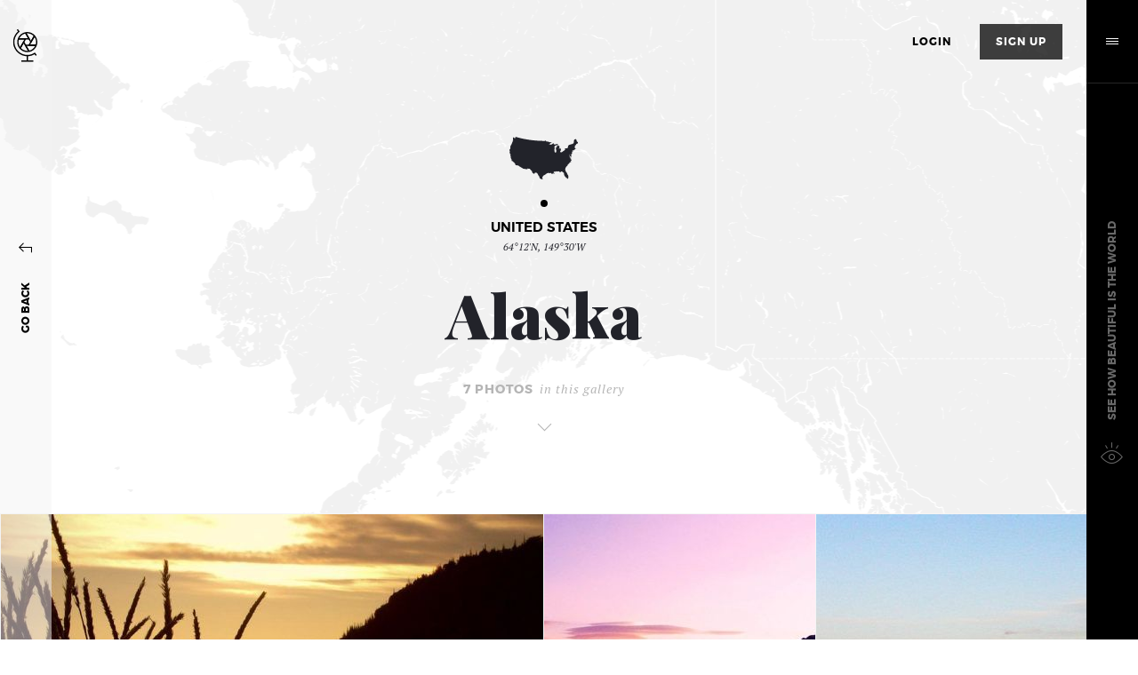

--- FILE ---
content_type: text/html; charset=utf-8
request_url: https://photler.com/gallery/united-states/alaska
body_size: 32326
content:
<!doctype html>
<!--[if lt IE 7 ]><html class="ie ie6 no-js" lang="en"> <![endif]-->
<!--[if IE 7 ]><html class="ie ie7 no-js" lang="en"> <![endif]-->
<!--[if IE 8 ]><html class="ie ie8 no-js" lang="en"> <![endif]-->
<!--[if IE 9 ]><html class="ie ie9 no-js" lang="en"> <![endif]-->
<!--[if gt IE 9]><!--><html class="no-js" lang="en"><!--<![endif]--><!--
           __          __  __
    ____  / /_  ____  / /_/ /__  ______________  ____ ___
   / __ \/ __ \/ __ \/ __/ / _ \/ ___/ ___/ __ \/ __ `__ \
  / /_/ / / / / /_/ / /_/ /  __/ /  / /__/ /_/ / / / / / /
 / .___/_/ /_/\____/\__/_/\___/_(_) \___/\____/_/ /_/ /_/
/_/

--><head>
	<meta charset="utf-8">
	<meta http-equiv="X-UA-Compatible" content="IE=edge">
	<title>Photos from United States - Photler.com</title>
	<meta name="keywords" content="Photler.com" >
	<meta name="description" content="Photler.com">
		<meta name="HandheldFriendly" content="True">
	<meta name="MobileOptimized" content="320">
	<meta name="viewport" content="width=device-width, initial-scale=1">
	<meta name="format-detection" content="telephone=no">
	<link rel="shortcut icon" href="https://photler.com/web/portal/images/touch/apple-touch-icon-57x57.png?48">
	<link rel="apple-touch-icon" sizes="57x57" href="https://photler.com/web/portal/images/touch/apple-touch-icon-57x57.png?48">
	<meta name="theme-color" content="#ffffff">

	<style>
		.Home02 .Home02Section01 h1 {
			font-family: 'Playfair Display', serif;
			font-weight: 900;
			line-height: 1.2;
			text-align: center;
			margin-bottom: 50px;
			margin-top: 70px;
			position: relative;
			z-index: 10;
			display: block;
			width: 100%;
			font-size: 62px;
			color: #01c964;
		}

		.Home02 .Home02Section01 h2 {
			font-family: 'montserratsemi_bold';
			font-size: 20px;
			line-height: 30px;
			color: black;
			text-align: center;
			letter-spacing: 1px;
			text-transform: uppercase;
			max-width: 680px;
			margin: 0 auto 50px auto;
			position: relative;
			z-index: 10;
		}

		.Home02 .Home02Section01 {
			background-color: #E8E8E8;
		}

		.filter-shadow .iPad,
		.filter-shadow .camera,
		.filter-shadow .map,
		.filter-shadow .compass,
		.filter-shadow .fern,
		.filter-shadow .instaphoto {
					filter: "progid:DXImageTransform.Microsoft.Dropshadow(OffX=15, OffY=15, Color='#444')";
			-webkit-filter: drop-shadow(15px 15px 15px rgba(0,0,0,0.4));
			filter: drop-shadow(15px 15px 15px rgba(0,0,0,0.4));
		}

		@media only screen and (min-width: 1400px) {
			.Home02 .Home02Section01 h1 {
				font-size: 74px;
			}
		}

	</style>

	<link href='//fonts.googleapis.com/css?family=PT+Serif:400,400italic,700,700italic%7CPlayfair+Display:400,400italic,700,900italic,700italic,900&subset=latin,cyrillic,cyrillic-ext,latin-ext' rel='stylesheet' type='text/css'>
	<link rel="stylesheet" href="/web/portal/css/style.css?48">

		<script type="text/javascript">
		window.heap=window.heap||[],heap.load=function(e,t){window.heap.appid=e,window.heap.config=t=t||{};var r=t.forceSSL||"https:"===document.location.protocol,a=document.createElement("script");a.type="text/javascript",a.async=!0,a.src=(r?"https:":"http:")+"//cdn.heapanalytics.com/js/heap-"+e+".js";var n=document.getElementsByTagName("script")[0];n.parentNode.insertBefore(a,n);for(var o=function(e){return function(){heap.push([e].concat(Array.prototype.slice.call(arguments,0)))}},p=["addEventProperties","addUserProperties","clearEventProperties","identify","removeEventProperty","setEventProperties","track","unsetEventProperty"],c=0;c<p.length;c++)heap[p[c]]=o(p[c])};
		heap.load("786324210");
	</script>
	
	<script>
		var locations = [["https:\/\/photler.com\/web\/uploads\/0c\/poland_poland_13376254651521934745-985e6.jpg","Poland","https:\/\/photler.com\/gallery\/poland\/","52.2393593799","21.0160458828","52&deg;14&#39;N, 21&deg;1&#39;E","29","https:\/\/photler.com\/gallery\/423\/poland","Piotr Kulczycki"],["https:\/\/photler.com\/web\/uploads\/c2\/akureyri_akureyri_13376254661698691405-086c3.jpg","North Iceland","https:\/\/photler.com\/gallery\/iceland\/north-iceland","65.6867220000","-18.1412500000","65&deg;41&#39;N, 18&deg;8&#39;W","21","https:\/\/photler.com\/gallery\/348\/north-iceland","Piotr Kulczycki"],["https:\/\/photler.com\/web\/uploads\/d4\/reykjanes-peninsula_reykjanes-peninsula_1337625466168056830-25d40.jpg","Reykjanes Peninsula","https:\/\/photler.com\/gallery\/iceland\/reykjanes-peninsula","63.8086040000","-22.6944440000","63&deg;49&#39;N, 22&deg;42&#39;W","24","https:\/\/photler.com\/gallery\/348\/reykjanes-peninsula","Piotr Kulczycki"],["https:\/\/photler.com\/web\/uploads\/07\/golden-circle_golden-circle_1337625466054088966-c1858.jpg","South Iceland","https:\/\/photler.com\/gallery\/iceland\/south-iceland","64.1382780000","-20.4603790000","64&deg;8&#39;N, 20&deg;28&#39;W","59","https:\/\/photler.com\/gallery\/348\/south-iceland","Piotr Kulczycki"],["https:\/\/photler.com\/web\/uploads\/6a\/volcano-iceland_volcano-iceland_13376254681041643002-5de12.jpg","Eyjafjallaj\u00f6kull","https:\/\/photler.com\/gallery\/iceland\/eyjafjallajokull","63.9567800000","-18.8371490000","63&deg;57&#39;N, 18&deg;50&#39;W","16","https:\/\/photler.com\/gallery\/348\/eyjafjallajokull","Piotr Kulczycki"],["https:\/\/photler.com\/web\/uploads\/16\/iceland-from-the-air_iceland-from-the-air_133762546809167063-11f79.jpg","Reykjavik","https:\/\/photler.com\/gallery\/iceland\/reykjavik","64.1296809000","-21.9366029000","64&deg;8&#39;N, 21&deg;56&#39;W","36","https:\/\/photler.com\/gallery\/348\/reykjavik","Piotr Kulczycki"],["https:\/\/photler.com\/web\/uploads\/b1\/chernobyl_chernobyl_13376254693325229666-120f7.jpg","Chernobyl","https:\/\/photler.com\/gallery\/ukraine\/chernobyl","50.4501000000","30.5234000000","50&deg;27&#39;N, 30&deg;31&#39;E","34","https:\/\/photler.com\/gallery\/479\/chernobyl","Piotr Kulczycki"],["https:\/\/photler.com\/web\/uploads\/cc\/ukraine_ukraine_1337625473627969471-c23e9.jpg","Lviv","https:\/\/photler.com\/gallery\/ukraine\/lviv","49.8326890000","24.0122360000","49&deg;50&#39;N, 24&deg;1&#39;E","21","https:\/\/photler.com\/gallery\/479\/lviv","Piotr Kulczycki"],["https:\/\/photler.com\/web\/uploads\/cc\/ukraine_ukraine_133762547303048527-7856b.jpg","Kiev","https:\/\/photler.com\/gallery\/ukraine\/kiev","50.4020360000","30.5326910000","50&deg;24&#39;N, 30&deg;32&#39;E","18","https:\/\/photler.com\/gallery\/479\/kiev","Piotr Kulczycki"],["https:\/\/photler.com\/web\/uploads\/40\/india_india_13376254702894521903-d59de.jpg","India","https:\/\/photler.com\/gallery\/india\/","28.7040592000","77.1024902000","28&deg;42&#39;N, 77&deg;6&#39;E","37","https:\/\/photler.com\/gallery\/349\/india","Piotr Kulczycki"],["https:\/\/photler.com\/web\/uploads\/53\/cuba_cuba_1337625470324342832-b18a9.jpg","Cuba","https:\/\/photler.com\/gallery\/cuba\/","23.1168000000","-82.3885570000","23&deg;7&#39;N, 82&deg;23&#39;W","53","https:\/\/photler.com\/gallery\/303\/cuba","Piotr Kulczycki"],["https:\/\/photler.com\/web\/uploads\/09\/mexico-2012_mexico-2012_1337625470045334435-0fd97.jpg","Mexico City","https:\/\/photler.com\/gallery\/mexico\/mexico-city","19.4326080000","-99.1332080000","19&deg;26&#39;N, 99&deg;8&#39;W","40","https:\/\/photler.com\/gallery\/390\/mexico-city","Piotr Kulczycki"],["https:\/\/photler.com\/web\/uploads\/bc\/new-zealand_new-zealand_13376254711591272760-72907.jpg","New Zealand","https:\/\/photler.com\/gallery\/new-zealand\/","-41.2864600000","174.7762360000","41&deg;17&#39;S, 174&deg;47&#39;E","53","https:\/\/photler.com\/gallery\/405\/new-zealand","Piotr Kulczycki"],["https:\/\/photler.com\/web\/uploads\/d4\/italy_italy_1337625471373636365-90a37.jpg","Verona","https:\/\/photler.com\/gallery\/italy\/verona","45.4277660000","10.9925310000","45&deg;26&#39;N, 10&deg;60&#39;E","4","https:\/\/photler.com\/gallery\/356\/verona","Piotr Kulczycki"],["https:\/\/photler.com\/web\/uploads\/e9\/rome_rome_1337625501291138664-7af9a.jpg","Rome","https:\/\/photler.com\/gallery\/italy\/rome","41.9100710000","12.5359980000","41&deg;55&#39;N, 12&deg;32&#39;E","8","https:\/\/photler.com\/gallery\/356\/rome","Piotr Kulczycki"],["https:\/\/photler.com\/web\/uploads\/a5\/italy_italy_1337625472252452453-492a1.jpg","Florence","https:\/\/photler.com\/gallery\/italy\/florence","43.7799580000","11.2425640000","43&deg;47&#39;N, 11&deg;15&#39;E","7","https:\/\/photler.com\/gallery\/356\/florence","Piotr Kulczycki"],["https:\/\/photler.com\/web\/uploads\/a5\/italy_italy_1337625472252452453-492a1.jpg","Milan","https:\/\/photler.com\/gallery\/italy\/milan","43.7799580000","11.2425640000","43&deg;47&#39;N, 11&deg;15&#39;E","9","https:\/\/photler.com\/gallery\/356\/milan","Piotr Kulczycki"],["https:\/\/photler.com\/web\/uploads\/a5\/italy_italy_1337625472252452453-492a1.jpg","Venice","https:\/\/photler.com\/gallery\/italy\/venice","43.7799580000","11.2425640000","43&deg;47&#39;N, 11&deg;15&#39;E","5","https:\/\/photler.com\/gallery\/356\/venice","Piotr Kulczycki"],["https:\/\/photler.com\/web\/uploads\/0c\/jordan_jordan_1337625472229909171-e785e.jpg","Petra","https:\/\/photler.com\/gallery\/jordan\/petra","31.9565780000","35.9456950000","31&deg;57&#39;N, 35&deg;57&#39;E","22","https:\/\/photler.com\/gallery\/360\/petra","Piotr Kulczycki"],["https:\/\/photler.com\/web\/uploads\/6c\/israel_israel_1337625472181074025-9d08f.jpg","Israel","https:\/\/photler.com\/gallery\/israel\/","31.7683180000","35.2137110000","31&deg;46&#39;N, 35&deg;13&#39;E","40","https:\/\/photler.com\/gallery\/355\/israel","Piotr Kulczycki"],["https:\/\/photler.com\/web\/uploads\/bf\/st-petersburg_st-petersburg_1337625473059224604-dd6d0.jpg","Russia","https:\/\/photler.com\/gallery\/russia\/","59.9174460000","30.3250580000","59&deg;55&#39;N, 30&deg;20&#39;E","22","https:\/\/photler.com\/gallery\/429\/russia","Piotr Kulczycki"],["https:\/\/photler.com\/web\/uploads\/40\/xian_xian_1337625474227204317-df2ff.jpg","Cities in China","https:\/\/photler.com\/gallery\/china\/cities-in-china","34.2593800000","108.9672090000","34&deg;16&#39;N, 108&deg;58&#39;E","45","https:\/\/photler.com\/gallery\/46\/cities-in-china","Piotr Kulczycki"],["https:\/\/photler.com\/web\/uploads\/f3\/beijing_beijing_13376254865129831457-367d2.jpg","Beijing","https:\/\/photler.com\/gallery\/china\/beijing","39.9388840000","116.3974590000","39&deg;56&#39;N, 116&deg;24&#39;E","36","https:\/\/photler.com\/gallery\/46\/beijing","Piotr Kulczycki"],["https:\/\/photler.com\/web\/uploads\/07\/malaysia_malaysia_1337625475229411733-d5752.jpg","Kuala Lumpur","https:\/\/photler.com\/gallery\/malaysia\/kuala-lumpur","3.1390030000","101.6868560000","3&deg;8&#39;N, 101&deg;41&#39;E","23","https:\/\/photler.com\/gallery\/381\/kuala-lumpur","Piotr Kulczycki"],["https:\/\/photler.com\/web\/uploads\/06\/malaysia_malaysia_13376254764086307981-eafd9.jpg","Malacca","https:\/\/photler.com\/gallery\/malaysia\/malacca","2.2733340000","102.2819350000","2&deg;16&#39;N, 102&deg;17&#39;E","11","https:\/\/photler.com\/gallery\/381\/malacca","Piotr Kulczycki"],["https:\/\/photler.com\/web\/uploads\/0f\/singapore_singapore_13376254772367058776-8cdc9.jpg","Singapore","https:\/\/photler.com\/gallery\/singapore\/","1.2894370000","103.8499800000","1&deg;17&#39;N, 103&deg;51&#39;E","16","https:\/\/photler.com\/gallery\/446\/singapore","Piotr Kulczycki"],["https:\/\/photler.com\/web\/uploads\/b8\/vietnam_vietnam_1337625478593137985-c8335.jpg","Hanoi","https:\/\/photler.com\/gallery\/vietnam\/hanoi","21.0226970000","105.8369640000","21&deg;1&#39;N, 105&deg;50&#39;E","24","https:\/\/photler.com\/gallery\/488\/hanoi","Piotr Kulczycki"],["https:\/\/photler.com\/web\/uploads\/50\/vietnam_vietnam_13376254803781552093-ab8de.jpg","Ha Long Bay","https:\/\/photler.com\/gallery\/vietnam\/ha-long-bay","20.8399800000","107.1486280000","20&deg;50&#39;N, 107&deg;9&#39;E","13","https:\/\/photler.com\/gallery\/488\/ha-long-bay","Piotr Kulczycki"],["https:\/\/photler.com\/web\/uploads\/e4\/vietnam_ho-chi-minh_1371253456168965116-30fd2.jpg","Ho Chi Minh","https:\/\/photler.com\/gallery\/vietnam\/ho-chi-minh","10.7684510000","106.6943630000","10&deg;46&#39;N, 106&deg;42&#39;E","30","https:\/\/photler.com\/gallery\/488\/ho-chi-minh","Piotr Kulczycki"],["https:\/\/photler.com\/web\/uploads\/ef\/bangkok_bangkok_13376254811327784104-170b6.jpg","Thailand","https:\/\/photler.com\/gallery\/thailand\/","13.7563309000","100.5017651000","13&deg;45&#39;N, 100&deg;30&#39;E","20","https:\/\/photler.com\/gallery\/467\/thailand","Piotr Kulczycki"],["https:\/\/photler.com\/web\/uploads\/32\/luxembourg_luxembourg_133762548208339556-e6eaf.jpg","Luxembourg","https:\/\/photler.com\/gallery\/luxembourg\/","49.6116210000","6.1319350000","49&deg;37&#39;N, 6&deg;8&#39;E","14","https:\/\/photler.com\/gallery\/376\/luxembourg","Piotr Kulczycki"],["https:\/\/photler.com\/web\/uploads\/9b\/malta_malta_1337625482061567897-491ca.jpg","Malta","https:\/\/photler.com\/gallery\/malta\/","35.8977900000","14.5141060000","35&deg;54&#39;N, 14&deg;31&#39;E","37","https:\/\/photler.com\/gallery\/384\/malta","Piotr Kulczycki"],["https:\/\/photler.com\/web\/uploads\/5e\/switzerland_switzerland_1337625483855422598-d25ab.jpg","Switzerland","https:\/\/photler.com\/gallery\/switzerland\/","46.9479220000","7.4446090000","46&deg;57&#39;N, 7&deg;27&#39;E","16","https:\/\/photler.com\/gallery\/462\/switzerland","Piotr Kulczycki"],["https:\/\/photler.com\/web\/uploads\/5c\/greenland_greenland_1337625484060077914-39115.jpg","Kulusuk","https:\/\/photler.com\/gallery\/greenland\/kulusuk","65.5633060000","-37.1860190000","65&deg;34&#39;N, 37&deg;11&#39;W","40","https:\/\/photler.com\/gallery\/333\/kulusuk","Piotr Kulczycki"],["https:\/\/photler.com\/web\/uploads\/cc\/helsinki_helsinki_133762548588236705-f4964.jpg","Helsinki","https:\/\/photler.com\/gallery\/finland\/helsinki","60.1665860000","24.9435550000","60&deg;10&#39;N, 24&deg;57&#39;E","2","https:\/\/photler.com\/gallery\/321\/helsinki","Piotr Kulczycki"],["https:\/\/photler.com\/web\/uploads\/0d\/lithuania_lithuania_1337625485026993334-532b9.jpg","Vilnius","https:\/\/photler.com\/gallery\/lithuania\/vilnius","54.6871555000","25.2796514000","54&deg;41&#39;N, 25&deg;17&#39;E","11","https:\/\/photler.com\/gallery\/375\/vilnius","Piotr Kulczycki"],["https:\/\/photler.com\/web\/uploads\/9e\/lithuania_lithuania_14476691061864637113-0f86e.jpg","Lithuania","https:\/\/photler.com\/gallery\/lithuania\/","54.6871555000","25.2796514000","54&deg;41&#39;N, 25&deg;17&#39;E","41","https:\/\/photler.com\/gallery\/375\/lithuania","Piotr Kulczycki"],["https:\/\/photler.com\/web\/uploads\/f6\/riga_riga_13376254851537773948-772e3.jpg","Riga","https:\/\/photler.com\/gallery\/latvia\/riga","56.9462030000","24.1042870000","56&deg;57&#39;N, 24&deg;6&#39;E","20","https:\/\/photler.com\/gallery\/369\/riga","Piotr Kulczycki"],["https:\/\/photler.com\/web\/uploads\/68\/tallinn_tallinn_13376254857583424-ccdc6.jpg","Tallinn","https:\/\/photler.com\/gallery\/estonia\/tallinn","59.4426900000","24.7531970000","59&deg;27&#39;N, 24&deg;45&#39;E","14","https:\/\/photler.com\/gallery\/316\/tallinn","Piotr Kulczycki"],["https:\/\/photler.com\/web\/uploads\/62\/oslo_oslo_1337625486091683780-75ca7.jpg","Oslo","https:\/\/photler.com\/gallery\/norway\/oslo","59.9138688000","10.7522454000","59&deg;55&#39;N, 10&deg;45&#39;E","17","https:\/\/photler.com\/gallery\/412\/oslo","Piotr Kulczycki"],["https:\/\/photler.com\/web\/uploads\/40\/bucharest_bucharest_1337625486566171942-4b7b2.jpg","Bucharest ","https:\/\/photler.com\/gallery\/romania\/bucharest","44.4377110000","26.0973670000","44&deg;26&#39;N, 26&deg;6&#39;E","3","https:\/\/photler.com\/gallery\/428\/bucharest","Piotr Kulczycki"],["https:\/\/photler.com\/web\/uploads\/15\/sofia_sofia_1337625486015052201-33d20.jpg","Sofia","https:\/\/photler.com\/gallery\/bulgaria\/sofia","42.6964920000","23.3260110000","42&deg;42&#39;N, 23&deg;20&#39;E","7","https:\/\/photler.com\/gallery\/35\/sofia","Piotr Kulczycki"],["https:\/\/photler.com\/web\/uploads\/4f\/lisbon_lisbon_13376254871777253003-fa281.jpg","Lisbon","https:\/\/photler.com\/gallery\/palestine\/lisbon","31.9521620000","35.2331540000","31&deg;57&#39;N, 35&deg;14&#39;E","27","https:\/\/photler.com\/gallery\/416\/lisbon","Piotr Kulczycki"],["https:\/\/dummyimage.com\/145x143\/000\/f3f3f3.png&text=cannot+load+source+img","Spain","https:\/\/photler.com\/gallery\/spain\/","40.4378270000","-3.6795370000","40&deg;26&#39;N, 3&deg;41&#39;W","28","https:\/\/photler.com\/gallery\/455\/spain","Piotr Kulczycki"],["https:\/\/photler.com\/web\/uploads\/f4\/berlin_berlin_1337625500068452695-d68dc.jpg","Berlin","https:\/\/photler.com\/gallery\/germany\/berlin","52.5200066000","13.4049540000","52&deg;31&#39;N, 13&deg;24&#39;E","40","https:\/\/photler.com\/gallery\/329\/berlin","Piotr Kulczycki"],["https:\/\/photler.com\/web\/uploads\/db\/germany_germany_1337625489339503289-11152.jpg","Frankfurt am Main","https:\/\/photler.com\/gallery\/germany\/frankfurt-am-main","50.1212120000","8.6365640000","50&deg;7&#39;N, 8&deg;38&#39;E","9","https:\/\/photler.com\/gallery\/329\/frankfurt-am-main","Piotr Kulczycki"],["https:\/\/photler.com\/web\/uploads\/86\/germany_leipzig_13532815251336419065-74339.jpg","Dresden","https:\/\/photler.com\/gallery\/germany\/dresden","51.0504088000","13.7372621000","51&deg;3&#39;N, 13&deg;44&#39;E","20","https:\/\/photler.com\/gallery\/329\/dresden","Piotr Kulczycki"],["https:\/\/photler.com\/web\/uploads\/0d\/germany_lower-saxony_1417265860137347631-6b090.jpg","Lower Saxony","https:\/\/photler.com\/gallery\/germany\/lower-saxony","52.3796660000","9.7614720000","52&deg;23&#39;N, 9&deg;46&#39;E","22","https:\/\/photler.com\/gallery\/329\/lower-saxony","Piotr Kulczycki"],["https:\/\/photler.com\/web\/uploads\/f5\/germany_wolfsburg_1433713761134752376-01a99.jpg","Wolfsburg","https:\/\/photler.com\/gallery\/germany\/wolfsburg","52.4226503000","10.7865461000","52&deg;25&#39;N, 10&deg;47&#39;E","29","https:\/\/photler.com\/gallery\/329\/wolfsburg","Piotr Kulczycki"],["https:\/\/photler.com\/web\/uploads\/6c\/oxford_oxford_1337625507123889583-bf792.jpg","Great Britain","https:\/\/photler.com\/gallery\/united-kingdom\/great-britain","53.8260000000","-2.4220000000","53&deg;50&#39;N, 2&deg;25&#39;W","38","https:\/\/photler.com\/gallery\/481\/great-britain","Piotr Kulczycki"],["https:\/\/photler.com\/web\/uploads\/c9\/united-kingdom_edinburgh-glasgow_14337104181581356157-e54f8.jpg","Scotland","https:\/\/photler.com\/gallery\/united-kingdom\/scotland","55.9532520000","-3.1882670000","55&deg;57&#39;N, 3&deg;11&#39;W","38","https:\/\/photler.com\/gallery\/481\/scotland","Piotr Kulczycki"],["https:\/\/photler.com\/web\/uploads\/29\/united-kingdom_cambridge_145647820323698240-d382b.jpg","Cambridge","https:\/\/photler.com\/gallery\/united-kingdom\/cambridge","52.2053370000","0.1218170000","52&deg;12&#39;N, 0&deg;7&#39;E","19","https:\/\/photler.com\/gallery\/481\/cambridge","Piotr Kulczycki"],["https:\/\/photler.com\/web\/uploads\/2c\/tunisia_tunisia_1337625494528243156-800d2.jpg","Tunisia","https:\/\/photler.com\/gallery\/tunisia\/","36.8188100000","10.1659600000","36&deg;49&#39;N, 10&deg;10&#39;E","35","https:\/\/photler.com\/gallery\/473\/tunisia","Piotr Kulczycki"],["https:\/\/photler.com\/web\/uploads\/2c\/czech-republic_prague-2014_1433712395285948907-58519.jpg","Prague","https:\/\/photler.com\/gallery\/czech-republic\/prague","50.0755381000","14.4378005000","50&deg;5&#39;N, 14&deg;26&#39;E","44","https:\/\/photler.com\/gallery\/306\/prague","Piotr Kulczycki"],["https:\/\/photler.com\/web\/uploads\/e3\/paris_paris_13376255011688985246-51645.jpg","Paris","https:\/\/photler.com\/gallery\/france\/paris","48.8566140000","2.3522220000","48&deg;51&#39;N, 2&deg;21&#39;E","6","https:\/\/photler.com\/gallery\/322\/paris","Piotr Kulczycki"],["https:\/\/photler.com\/web\/uploads\/ee\/ireland_dublin-2013_139089562717618261-b2b30.jpg","Dublin","https:\/\/photler.com\/gallery\/ireland\/dublin","53.3441040000","-6.2674940000","53&deg;21&#39;N, 6&deg;16&#39;W","35","https:\/\/photler.com\/gallery\/353\/dublin","Piotr Kulczycki"],["https:\/\/photler.com\/web\/uploads\/73\/alaska_alaska_13376255104539583395-96cc4.jpg","Alaska","https:\/\/photler.com\/gallery\/united-states\/alaska","61.3025010000","-158.7696250000","61&deg;18&#39;N, 158&deg;46&#39;W","7","https:\/\/photler.com\/gallery\/482\/alaska","Piotr Kulczycki"],["https:\/\/photler.com\/web\/uploads\/50\/egypt_cairo_13426588542635633759-8ac4a.jpg","Cairo","https:\/\/photler.com\/gallery\/egypt\/cairo","30.0444200000","31.2357120000","30&deg;3&#39;N, 31&deg;14&#39;E","45","https:\/\/photler.com\/gallery\/312\/cairo","Piotr Kulczycki"],["https:\/\/photler.com\/web\/uploads\/67\/macau_macau_13502344631642961948-309ec.jpg","Macau","https:\/\/photler.com\/gallery\/macau\/","22.1667000000","113.5500000000","22&deg;10&#39;N, 113&deg;33&#39;E","16","https:\/\/photler.com\/gallery\/377\/macau","Piotr Kulczycki"],["https:\/\/photler.com\/web\/uploads\/a3\/hong-kong_hong-kong_13484399441477834669-32b21.jpg","Hong Kong","https:\/\/photler.com\/gallery\/hong-kong\/","22.3000000000","114.1667000000","22&deg;18&#39;N, 114&deg;10&#39;E","41","https:\/\/photler.com\/gallery\/346\/hong-kong","Piotr Kulczycki"],["https:\/\/photler.com\/web\/uploads\/d9\/taiwan_taiwan_13484441634119179883-aafc6.jpg","Taiwan","https:\/\/photler.com\/gallery\/taiwan\/","25.0333000000","121.5333000000","25&deg;2&#39;N, 121&deg;32&#39;E","44","https:\/\/photler.com\/gallery\/464\/taiwan","Piotr Kulczycki"],["https:\/\/photler.com\/web\/uploads\/e7\/qatar_qatar_13582958751259928995-4987f.jpg","Qatar","https:\/\/photler.com\/gallery\/qatar\/","25.2802820000","51.5224760000","25&deg;17&#39;N, 51&deg;31&#39;E","24","https:\/\/photler.com\/gallery\/426\/qatar","Piotr Kulczycki"],["https:\/\/photler.com\/web\/uploads\/94\/georgia_georgia_13584708471661465569-c68ce.jpg","Georgia","https:\/\/photler.com\/gallery\/georgia\/","41.7099810000","44.7929980000","41&deg;43&#39;N, 44&deg;48&#39;E","19","https:\/\/photler.com\/gallery\/328\/georgia","Piotr Kulczycki"],["https:\/\/photler.com\/web\/uploads\/8c\/nepal_kathmandu_13604342872791384577-a1222.jpg","Kathmandu","https:\/\/photler.com\/gallery\/nepal\/kathmandu","27.7089600000","85.3261330000","27&deg;43&#39;N, 85&deg;20&#39;E","38","https:\/\/photler.com\/gallery\/402\/kathmandu","Piotr Kulczycki"],["https:\/\/photler.com\/web\/uploads\/b6\/nepal_bhaktapur_1360497123318795817-ad47a.jpg","Bhaktapur","https:\/\/photler.com\/gallery\/nepal\/bhaktapur","27.6776960000","85.4241170000","27&deg;41&#39;N, 85&deg;25&#39;E","43","https:\/\/photler.com\/gallery\/402\/bhaktapur","Piotr Kulczycki"],["https:\/\/photler.com\/web\/uploads\/d2\/nepal_pokhara_13604958912186561455-16968.jpg","Pokhara","https:\/\/photler.com\/gallery\/nepal\/pokhara","28.2152780000","83.9842450000","28&deg;13&#39;N, 83&deg;59&#39;E","44","https:\/\/photler.com\/gallery\/402\/pokhara","Piotr Kulczycki"],["https:\/\/photler.com\/web\/uploads\/93\/cambodia_phnom-penh_13712879931443855988-9bb80.jpg","Phnom Penh","https:\/\/photler.com\/gallery\/cambodia\/phnom-penh","11.5793640000","104.8787380000","11&deg;35&#39;N, 104&deg;53&#39;E","29","https:\/\/photler.com\/gallery\/38\/phnom-penh","Piotr Kulczycki"],["https:\/\/photler.com\/web\/uploads\/7c\/cambodia_sieam-reap_1371288532050941872-e737f.jpg","Siem Reap","https:\/\/photler.com\/gallery\/cambodia\/siem-reap","13.3686130000","103.8492110000","13&deg;22&#39;N, 103&deg;51&#39;E","29","https:\/\/photler.com\/gallery\/38\/siem-reap","Piotr Kulczycki"],["https:\/\/photler.com\/web\/uploads\/47\/argentina_argentina_1380231601764572898-5bc36.jpg","Iguazu Falls","https:\/\/photler.com\/gallery\/argentina\/iguazu-falls","-25.6952590000","-54.4366660000","25&deg;42&#39;S, 54&deg;26&#39;W","21","https:\/\/photler.com\/gallery\/11\/iguazu-falls","Piotr Kulczycki"],["https:\/\/photler.com\/web\/uploads\/08\/brazil_rio-de-janeiro_13802631932370676935-e1f76.jpg","Rio de Janeiro","https:\/\/photler.com\/gallery\/brazil\/rio-de-janeiro","-22.9156910000","-43.4497030000","22&deg;55&#39;S, 43&deg;27&#39;W","32","https:\/\/photler.com\/gallery\/32\/rio-de-janeiro","Piotr Kulczycki"],["https:\/\/photler.com\/web\/uploads\/01\/brazil_sao-paulo_13802332571195135003-4af8f.jpg","Sao Paulo","https:\/\/photler.com\/gallery\/brazil\/sao-paulo","-23.6824120000","-46.5952990000","23&deg;41&#39;S, 46&deg;36&#39;W","12","https:\/\/photler.com\/gallery\/32\/sao-paulo","Piotr Kulczycki"],["https:\/\/photler.com\/web\/uploads\/08\/armenia_armenia_13908969023164422103-014cf.jpg","Armenia","https:\/\/photler.com\/gallery\/armenia\/","40.1668550000","44.5147710000","40&deg;10&#39;N, 44&deg;31&#39;E","44","https:\/\/photler.com\/gallery\/12\/armenia","Piotr Kulczycki"],["https:\/\/photler.com\/web\/uploads\/84\/sri-lanka_central-province_1390897281620112897-32a43.jpg","Central Province","https:\/\/photler.com\/gallery\/sri-lanka\/central-province","7.3738360000","80.7249870000","7&deg;22&#39;N, 80&deg;43&#39;E","46","https:\/\/photler.com\/gallery\/456\/central-province","Piotr Kulczycki"],["https:\/\/photler.com\/web\/uploads\/e8\/sri-lanka_west-coast_1390898033423856326-fed59.jpg","West Coast","https:\/\/photler.com\/gallery\/sri-lanka\/west-coast","6.9669670000","79.7312680000","6&deg;58&#39;N, 79&deg;44&#39;E","33","https:\/\/photler.com\/gallery\/456\/west-coast","Piotr Kulczycki"],["https:\/\/photler.com\/web\/uploads\/75\/united-arab-emirates_dubai_139089635216294749-588db.jpg","Dubai","https:\/\/photler.com\/gallery\/united-arab-emirates\/dubai","24.4666670000","54.3666670000","24&deg;28&#39;N, 54&deg;22&#39;E","47","https:\/\/photler.com\/gallery\/480\/dubai","Piotr Kulczycki"],["https:\/\/photler.com\/web\/uploads\/1b\/united-arab-emirates_abu-dhabi_14487578402465544767-80dbc.jpg","Abu Dhabi","https:\/\/photler.com\/gallery\/united-arab-emirates\/abu-dhabi","24.2991738000","54.6972774000","24&deg;18&#39;N, 54&deg;42&#39;E","28","https:\/\/photler.com\/gallery\/480\/abu-dhabi","Piotr Kulczycki"],["https:\/\/photler.com\/web\/uploads\/23\/myanmar_myanmar_14029002882887489413-9eb14.jpg","Yangon","https:\/\/photler.com\/gallery\/myanmar\/yangon","16.9038210000","96.1695100000","16&deg;54&#39;N, 96&deg;10&#39;E","29","https:\/\/photler.com\/gallery\/399\/yangon","Piotr Kulczycki"],["https:\/\/photler.com\/web\/uploads\/c1\/myanmar_inle-lake_1402901032879963734-aad32.jpg","Inle Lake","https:\/\/photler.com\/gallery\/myanmar\/inle-lake","20.5326850000","96.9061090000","20&deg;32&#39;N, 96&deg;54&#39;E","26","https:\/\/photler.com\/gallery\/399\/inle-lake","Piotr Kulczycki"],["https:\/\/photler.com\/web\/uploads\/37\/myanmar_mandalay_1402901707196191923-b01a9.jpg","Mandalay","https:\/\/photler.com\/gallery\/myanmar\/mandalay","21.9403600000","96.0758240000","21&deg;56&#39;N, 96&deg;5&#39;E","28","https:\/\/photler.com\/gallery\/399\/mandalay","Piotr Kulczycki"],["https:\/\/photler.com\/web\/uploads\/de\/myanmar_bagan_1402902247358492587-024b1.jpg","Bagan","https:\/\/photler.com\/gallery\/myanmar\/bagan","21.1722070000","94.8588650000","21&deg;10&#39;N, 94&deg;52&#39;E","18","https:\/\/photler.com\/gallery\/399\/bagan","Piotr Kulczycki"],["https:\/\/photler.com\/web\/uploads\/b5\/senegal_serbia_14102434361490963439-1927d.jpg","Belgrade","https:\/\/photler.com\/gallery\/serbia\/belgrade","44.7623366748","20.4462432861","44&deg;46&#39;N, 20&deg;27&#39;E","21","https:\/\/photler.com\/gallery\/443\/belgrade","Piotr Kulczycki"],["https:\/\/photler.com\/web\/uploads\/9e\/monaco_montenegro_14102443742211156857-19e66.jpg","Montenegro","https:\/\/photler.com\/gallery\/montenegro\/","42.7044220000","19.2558790000","42&deg;42&#39;N, 19&deg;15&#39;E","34","https:\/\/photler.com\/gallery\/395\/montenegro","Piotr Kulczycki"],["https:\/\/photler.com\/web\/uploads\/30\/macedonia_skopje_1410244012123416516-572a4.jpg","Skopje","https:\/\/photler.com\/gallery\/macedonia\/skopje","42.0038120000","21.4522460000","42&deg;0&#39;N, 21&deg;27&#39;E","31","https:\/\/photler.com\/gallery\/378\/skopje","Piotr Kulczycki"],["https:\/\/photler.com\/web\/uploads\/c0\/albania_albania_14102449871762045606-51a3c.jpg","Albania","https:\/\/photler.com\/gallery\/albania\/","41.3260000000","19.8160000000","41&deg;20&#39;N, 19&deg;49&#39;E","24","https:\/\/photler.com\/gallery\/3\/albania","Piotr Kulczycki"],["https:\/\/photler.com\/web\/uploads\/2f\/kazakhstan_pristina_14102530332213684728-23a69.jpg","Pristina","https:\/\/photler.com\/gallery\/kosovo\/pristina","42.5578052000","19.7809767000","42&deg;33&#39;N, 19&deg;47&#39;E","14","https:\/\/photler.com\/gallery\/552\/pristina","Piotr Kulczycki"],["https:\/\/photler.com\/web\/uploads\/6b\/kuwait_kuwait_14262340152685784169-0fd3c.jpg","Kuwait","https:\/\/photler.com\/gallery\/kuwait\/","29.3760650000","47.9818850000","29&deg;23&#39;N, 47&deg;59&#39;E","33","https:\/\/photler.com\/gallery\/366\/kuwait","Piotr Kulczycki"],["https:\/\/photler.com\/web\/uploads\/9e\/oman_oman_1426234374181295617-0ff4d.jpg","Muscat","https:\/\/photler.com\/gallery\/oman\/muscat","23.5833450000","58.4236660000","23&deg;35&#39;N, 58&deg;25&#39;E","26","https:\/\/photler.com\/gallery\/413\/muscat","Piotr Kulczycki"],["https:\/\/photler.com\/web\/uploads\/3b\/oman_oman_14262344672326997213-d0c9b.jpg","Wahiba Sands","https:\/\/photler.com\/gallery\/oman\/wahiba-sands","21.4938500000","58.2891770000","21&deg;30&#39;N, 58&deg;17&#39;E","22","https:\/\/photler.com\/gallery\/413\/wahiba-sands","Piotr Kulczycki"],["https:\/\/photler.com\/web\/uploads\/df\/azerbaijan_baku_14262347212043764494-07921.jpg","Baku","https:\/\/photler.com\/gallery\/azerbaijan\/baku","40.3953010000","49.8549600000","40&deg;24&#39;N, 49&deg;51&#39;E","30","https:\/\/photler.com\/gallery\/16\/baku","Piotr Kulczycki"],["https:\/\/photler.com\/web\/uploads\/33\/cyprus_cyprus_14262349472370418628-ce50b.jpg","Cyprus","https:\/\/photler.com\/gallery\/cyprus\/","35.0847550000","33.0722160000","35&deg;5&#39;N, 33&deg;4&#39;E","42","https:\/\/photler.com\/gallery\/305\/cyprus","Piotr Kulczycki"],["https:\/\/photler.com\/web\/uploads\/66\/bangladesh_dhaka_1426235195236077581-dcac3.jpg","Dhaka","https:\/\/photler.com\/gallery\/bangladesh\/dhaka","23.7806370000","90.4193260000","23&deg;47&#39;N, 90&deg;25&#39;E","34","https:\/\/photler.com\/gallery\/19\/dhaka","Piotr Kulczycki"],["https:\/\/photler.com\/web\/uploads\/28\/bangladesh_sylhet-division_14262370461458595405-31742.jpg","Sylhet Division","https:\/\/photler.com\/gallery\/bangladesh\/sylhet-division","24.7049811000","91.6760691000","24&deg;42&#39;N, 91&deg;41&#39;E","35","https:\/\/photler.com\/gallery\/19\/sylhet-division","Piotr Kulczycki"],["https:\/\/photler.com\/web\/uploads\/f5\/peru_peru_14335179412123599034-d55ed.jpg","Cusco Region","https:\/\/photler.com\/gallery\/peru\/cusco-region","-13.5319500000","-71.9674626000","13&deg;32&#39;S, 71&deg;58&#39;W","45","https:\/\/photler.com\/gallery\/420\/cusco-region","Piotr Kulczycki"],["https:\/\/photler.com\/web\/uploads\/c3\/peru_machu-picchu_14335206972349931335-60977.jpg","Machu Picchu","https:\/\/photler.com\/gallery\/peru\/machu-picchu","-13.1631410000","-72.5449630000","13&deg;10&#39;S, 72&deg;33&#39;W","29","https:\/\/photler.com\/gallery\/420\/machu-picchu","Piotr Kulczycki"],["https:\/\/photler.com\/web\/uploads\/3f\/peru_lima-arequipa-puno_14335217722347112811-4f762.jpg","Arequipa","https:\/\/photler.com\/gallery\/peru\/arequipa","-12.0463740000","-77.0427934000","12&deg;3&#39;S, 77&deg;3&#39;W","16","https:\/\/photler.com\/gallery\/420\/arequipa","Piotr Kulczycki"],["https:\/\/photler.com\/web\/uploads\/3f\/peru_lima-arequipa-puno_14335217722347112811-4f762.jpg","Puno","https:\/\/photler.com\/gallery\/peru\/puno","-12.0463740000","-77.0427934000","12&deg;3&#39;S, 77&deg;3&#39;W","11","https:\/\/photler.com\/gallery\/420\/puno","Piotr Kulczycki"],["https:\/\/photler.com\/web\/uploads\/3f\/peru_lima-arequipa-puno_14335217722347112811-4f762.jpg","Lima","https:\/\/photler.com\/gallery\/peru\/lima","-12.0463740000","-77.0427934000","12&deg;3&#39;S, 77&deg;3&#39;W","12","https:\/\/photler.com\/gallery\/420\/lima","Piotr Kulczycki"],["https:\/\/photler.com\/web\/uploads\/b6\/barbados_barbados_1443551663169766659-5a895.jpg","Barbados","https:\/\/photler.com\/gallery\/barbados\/","13.0989380000","-59.6133520000","13&deg;6&#39;N, 59&deg;37&#39;W","44","https:\/\/photler.com\/gallery\/20\/barbados","Piotr Kulczycki"],["https:\/\/photler.com\/web\/uploads\/2a\/puerto-rico_puerto-rico_14435520361288427992-50fb3.jpg","Puerto Rico","https:\/\/photler.com\/gallery\/puerto-rico\/","18.1979060000","-66.9131300000","18&deg;12&#39;N, 66&deg;55&#39;W","38","https:\/\/photler.com\/gallery\/425\/puerto-rico","Piotr Kulczycki"],["https:\/\/photler.com\/web\/uploads\/d0\/virgin-islands-u-s_u-s-virgin-islands_1443552373048816349-5eea8.jpg","U.S. Virgin Islands","https:\/\/photler.com\/gallery\/virgin-islands\/u-s-virgin-islands","18.3443970000","-65.0199920000","18&deg;21&#39;N, 65&deg;1&#39;W","35","https:\/\/photler.com\/gallery\/490\/u-s-virgin-islands","Piotr Kulczycki"],["https:\/\/photler.com\/web\/uploads\/af\/saint-lucia_saint-lucia_14435529712031377380-c8864.jpg","Saint Lucia","https:\/\/photler.com\/gallery\/saint-lucia\/","13.9094440000","-60.9788930000","13&deg;55&#39;N, 60&deg;59&#39;W","29","https:\/\/photler.com\/gallery\/434\/saint-lucia","Piotr Kulczycki"],["https:\/\/photler.com\/web\/uploads\/51\/saint-kitts-and-nevis_sint-maarten_1443552778169532929-af4a6.jpg","Sint Maarten","https:\/\/photler.com\/gallery\/sint-maarten\/","18.0347270000","-63.0681120000","18&deg;2&#39;N, 63&deg;4&#39;W","23","https:\/\/photler.com\/gallery\/447\/sint-maarten","Piotr Kulczycki"],["https:\/\/photler.com\/web\/uploads\/a7\/belarus_minsk_14564776172817807808-7ae35.jpg","Minsk","https:\/\/photler.com\/gallery\/belarus\/minsk","53.9045398000","27.5615244000","53&deg;54&#39;N, 27&deg;34&#39;E","32","https:\/\/photler.com\/gallery\/21\/minsk","Piotr Kulczycki"],["https:\/\/photler.com\/web\/uploads\/6b\/australia_queensland_14564791021810681674-992a3.jpg","Queensland","https:\/\/photler.com\/gallery\/australia\/queensland","-20.9175738000","142.7027956000","20&deg;55&#39;S, 142&deg;42&#39;E","30","https:\/\/photler.com\/gallery\/14\/queensland","Piotr Kulczycki"],["https:\/\/photler.com\/web\/uploads\/03\/australia_victoria_1456480082223537876-8a9e4.jpg","Victoria","https:\/\/photler.com\/gallery\/australia\/victoria","-37.4713077000","144.7851531000","37&deg;28&#39;S, 144&deg;47&#39;E","29","https:\/\/photler.com\/gallery\/14\/victoria","Piotr Kulczycki"],["https:\/\/photler.com\/web\/uploads\/3a\/australia_new-south-wales_14564814803124754297-2413a.jpg","New South Wales","https:\/\/photler.com\/gallery\/australia\/new-south-wales","-31.2532183000","146.9210990000","31&deg;15&#39;S, 146&deg;55&#39;E","43","https:\/\/photler.com\/gallery\/14\/new-south-wales","Piotr Kulczycki"],["https:\/\/photler.com\/web\/uploads\/48\/australia_sydney_14564853582677855827-762fa.jpg","Sydney","https:\/\/photler.com\/gallery\/australia\/sydney","-35.2820000000","149.1286840000","35&deg;17&#39;S, 149&deg;8&#39;E","27","https:\/\/photler.com\/gallery\/14\/sydney","Piotr Kulczycki"],["https:\/\/photler.com\/web\/uploads\/88\/kenya-477dd.jpg","Kenya","https:\/\/photler.com\/gallery\/kenya\/","-0.0235590000","37.9061930000","0&deg;1&#39;S, 37&deg;54&#39;E","12","https:\/\/photler.com\/gallery\/362\/kenya","Michal Bednarek"],["https:\/\/photler.com\/web\/uploads\/7e\/tanzania-5b088.jpg","Tanzania","https:\/\/photler.com\/gallery\/tanzania\/","-6.3690280000","34.8888220000","6&deg;22&#39;S, 34&deg;53&#39;E","11","https:\/\/photler.com\/gallery\/466\/tanzania","Michal Bednarek"],["https:\/\/photler.com\/web\/uploads\/51\/shutterstock-137458277-6739c.jpg","Mauritius","https:\/\/photler.com\/gallery\/mauritius\/","-20.3484040000","57.5521520000","20&deg;21&#39;S, 57&deg;33&#39;E","13","https:\/\/photler.com\/gallery\/388\/mauritius","Oleg Znamenskiy"],["https:\/\/photler.com\/web\/uploads\/b0\/shutterstock-284605679-14435.jpg","Venezuela","https:\/\/photler.com\/gallery\/venezuela\/","10.2509303000","-66.4271499000","10&deg;15&#39;N, 66&deg;26&#39;W","18","https:\/\/photler.com\/gallery\/487\/venezuela","Paolo Costa"],["https:\/\/photler.com\/web\/uploads\/c2\/benin-9e66f.jpg","Benin","https:\/\/photler.com\/gallery\/benin\/","7.2039894088","2.0301894688","7&deg;12&#39;N, 2&deg;2&#39;E","2","https:\/\/photler.com\/gallery\/24\/benin","Trevor Kittelty"],["https:\/\/photler.com\/web\/uploads\/be\/ethiopia-f05bd.jpg","Ethiopia","https:\/\/photler.com\/gallery\/ethiopia\/","9.0148161007","38.7758058125","9&deg;1&#39;N, 38&deg;47&#39;E","5","https:\/\/photler.com\/gallery\/317\/ethiopia","Trevor Kittelty"],["https:\/\/photler.com\/web\/uploads\/81\/ghana-759fe.jpg","Ghana","https:\/\/photler.com\/gallery\/ghana\/","5.6229905591","-0.1772467344","5&deg;37&#39;N, 0&deg;11&#39;W","6","https:\/\/photler.com\/gallery\/330\/ghana","Trevor Kittelty"],["https:\/\/photler.com\/web\/uploads\/e6\/mali-002b0.jpg","Mali","https:\/\/photler.com\/gallery\/mali\/","14.6154492377","-4.1719472500","14&deg;37&#39;N, 4&deg;10&#39;W","7","https:\/\/photler.com\/gallery\/383\/mali","Trevor Kittelty"],["https:\/\/photler.com\/web\/uploads\/2e\/belgium-81f42.jpg","Belgium","https:\/\/photler.com\/gallery\/belgium\/","50.0574224000","5.2411576000","50&deg;3&#39;N, 5&deg;14&#39;E","5","https:\/\/photler.com\/gallery\/22\/belgium","Rudy Balasko"],["https:\/\/photler.com\/web\/uploads\/95\/norway-9a4bc.jpg","Norway","https:\/\/photler.com\/gallery\/norway\/","60.4720240000","8.4689460000","60&deg;28&#39;N, 8&deg;28&#39;E","6","https:\/\/photler.com\/gallery\/412\/norway","Rudy Balasko"],["https:\/\/photler.com\/web\/uploads\/ac\/shutterstock-374141092-7a2f3.jpg","Senegal","https:\/\/photler.com\/gallery\/senegal\/","14.4974010000","-14.4523620000","14&deg;30&#39;N, 14&deg;27&#39;W","11","https:\/\/photler.com\/gallery\/442\/senegal","Vladimir Zhoga"],["https:\/\/photler.com\/web\/uploads\/e5\/bitingcarving-17b8c.jpg","Budapest","https:\/\/photler.com\/gallery\/hungary\/budapest","47.4979120000","19.0402350000","47&deg;30&#39;N, 19&deg;2&#39;E","7","https:\/\/photler.com\/gallery\/347\/budapest","Amy Murdock"],["https:\/\/photler.com\/web\/uploads\/1d\/fbwomendeadsea-a5c3e.jpg","Jordan","https:\/\/photler.com\/gallery\/jordan\/","31.5590287000","35.4731895000","31&deg;34&#39;N, 35&deg;28&#39;E","2","https:\/\/photler.com\/gallery\/360\/jordan","Amy Murdock"],["https:\/\/photler.com\/web\/uploads\/0b\/127cafe-de-los-angelitos-tango-show5-34bde.jpg","Argentina","https:\/\/photler.com\/gallery\/argentina\/","-24.8726388654","-65.3352270000","24&deg;52&#39;S, 65&deg;20&#39;W","2","https:\/\/photler.com\/gallery\/11\/argentina","R\u00fcdiger Herbst"],["https:\/\/photler.com\/web\/uploads\/78\/xingping-kormortanfischer-22-ede56.jpg","China","https:\/\/photler.com\/gallery\/china\/","35.8616600000","104.1953970000","35&deg;52&#39;N, 104&deg;12&#39;E","19","https:\/\/photler.com\/gallery\/46\/china","R\u00fcdiger Herbst"],["https:\/\/photler.com\/web\/uploads\/8d\/arizona-grand-canyon-53ed9.jpg","California","https:\/\/photler.com\/gallery\/united-states\/california","36.7782610000","-119.4179324000","36&deg;47&#39;N, 119&deg;25&#39;W","1","https:\/\/photler.com\/gallery\/482\/california","Conrad Egusa"],["https:\/\/photler.com\/web\/uploads\/6a\/chicago1-1589a.jpg","Chicago","https:\/\/photler.com\/gallery\/united-states\/chicago","41.8781136000","-87.6297982000","41&deg;53&#39;N, 87&deg;38&#39;W","1","https:\/\/photler.com\/gallery\/482\/chicago","Lisa  Stachura"],["https:\/\/photler.com\/web\/uploads\/b0\/img-4785-49046.jpg","Bosnia and Herzegovina","https:\/\/photler.com\/gallery\/bosnia-and-herzegovina\/","43.9158860000","17.6790760000","43&deg;55&#39;N, 17&deg;41&#39;E","17","https:\/\/photler.com\/gallery\/29\/bosnia-and-herzegovina","Ross Louis Klein"],["https:\/\/photler.com\/web\/uploads\/53\/dji-0084-entalula-island-palawan-02-wm-62883.jpg","Philippines","https:\/\/photler.com\/gallery\/philippines\/","12.8797210000","121.7740170000","12&deg;53&#39;N, 121&deg;46&#39;E","18","https:\/\/photler.com\/gallery\/421\/philippines"," "],["https:\/\/photler.com\/web\/uploads\/2e\/bonifacio-cruise-f588d.jpg","France","https:\/\/photler.com\/gallery\/france\/","41.9192290000","8.7386350000","41&deg;55&#39;N, 8&deg;44&#39;E","9","https:\/\/photler.com\/gallery\/322\/france","Conrad Egusa"],["https:\/\/photler.com\/web\/uploads\/21\/img-2084-d4f7d.jpg","Croatia","https:\/\/photler.com\/gallery\/croatia\/","45.1000000000","15.2000000000","45&deg;6&#39;N, 15&deg;12&#39;E","31","https:\/\/photler.com\/gallery\/302\/croatia","Ross Louis Klein"],["https:\/\/photler.com\/web\/uploads\/87\/img-9713-a900c.jpg","San Francisco","https:\/\/photler.com\/gallery\/united-states\/san-francisco","37.7749295000","-122.4194155000","37&deg;46&#39;N, 122&deg;25&#39;W","1","https:\/\/photler.com\/gallery\/482\/san-francisco","Ross Louis Klein"],["https:\/\/photler.com\/web\/uploads\/0c\/img-4206-2fd14.jpg","Canada","https:\/\/photler.com\/gallery\/canada\/","49.2827291000","-123.1207375000","49&deg;17&#39;N, 123&deg;7&#39;W","42","https:\/\/photler.com\/gallery\/40\/canada","Ross Louis Klein"],["https:\/\/photler.com\/web\/uploads\/59\/2014-08-18-18-34-30-5d044.jpg","Montana","https:\/\/photler.com\/gallery\/united-states\/montana","46.8796822000","-110.3625658000","46&deg;53&#39;N, 110&deg;22&#39;W","6","https:\/\/photler.com\/gallery\/482\/montana","Ross Louis Klein"],["https:\/\/photler.com\/web\/uploads\/a6\/img-5199-35f4c.jpg","Yellowstone National Park","https:\/\/photler.com\/gallery\/united-states\/yellowstone-national-park","44.4279684000","-110.5884542000","44&deg;26&#39;N, 110&deg;35&#39;W","11","https:\/\/photler.com\/gallery\/482\/yellowstone-national-park","Ross Louis Klein"],["https:\/\/photler.com\/web\/uploads\/cb\/2014-01-15-17-38-44-4750d.jpg","Costa Rica","https:\/\/photler.com\/gallery\/costa-rica\/","9.7489170000","-83.7534280000","9&deg;45&#39;N, 83&deg;45&#39;W","1","https:\/\/photler.com\/gallery\/54\/costa-rica","Ross Louis Klein"],["https:\/\/photler.com\/web\/uploads\/c6\/wiml2598-69327.jpg","Stockholm","https:\/\/photler.com\/gallery\/sweden\/stockholm","59.3293235000","18.0685808000","59&deg;20&#39;N, 18&deg;4&#39;E","51","https:\/\/photler.com\/gallery\/461\/stockholm","Piotr Kulczycki"],["https:\/\/photler.com\/web\/uploads\/4f\/wiml3452-fb073.jpg","Liechtenstein","https:\/\/photler.com\/gallery\/liechtenstein\/","47.1660000000","9.5553730000","47&deg;10&#39;N, 9&deg;33&#39;E","46","https:\/\/photler.com\/gallery\/374\/liechtenstein","Piotr Kulczycki"],["https:\/\/photler.com\/web\/uploads\/13\/duze-zdjecia-wiml-b89b5.jpg","New York","https:\/\/photler.com\/gallery\/united-states\/new-york","40.7127837000","-74.0059413000","40&deg;43&#39;N, 74&deg;0&#39;W","61","https:\/\/photler.com\/gallery\/482\/new-york","Piotr Kulczycki"],["https:\/\/photler.com\/web\/uploads\/88\/wiml9426-f56f5.jpg","Isfahan","https:\/\/photler.com\/gallery\/iran\/isfahan","32.6546275000","51.6679826000","32&deg;39&#39;N, 51&deg;40&#39;E","42","https:\/\/photler.com\/gallery\/351\/isfahan","Piotr Kulczycki"],["https:\/\/photler.com\/web\/uploads\/bb\/wiml8862-eaca0.jpg","Yazd","https:\/\/photler.com\/gallery\/iran\/yazd","31.8974232000","54.3568562000","31&deg;54&#39;N, 54&deg;21&#39;E","33","https:\/\/photler.com\/gallery\/351\/yazd","Piotr Kulczycki"],["https:\/\/photler.com\/web\/uploads\/f1\/wiml9827-8bb6a.jpg","Tehran","https:\/\/photler.com\/gallery\/iran\/tehran","35.6891975000","51.3889736000","35&deg;41&#39;N, 51&deg;23&#39;E","44","https:\/\/photler.com\/gallery\/351\/tehran","Piotr Kulczycki"],["https:\/\/photler.com\/web\/uploads\/db\/croatia-swimmers-78f72.jpg","Krk","https:\/\/photler.com\/gallery\/croatia\/krk","45.0809356000","14.5925861000","45&deg;5&#39;N, 14&deg;36&#39;E","7","https:\/\/photler.com\/gallery\/302\/krk","Amy Murdock"],["https:\/\/photler.com\/web\/uploads\/78\/ljub8-22688.jpg","Ljubljana","https:\/\/photler.com\/gallery\/slovenia\/ljubljana","46.0569465000","14.5057515000","46&deg;3&#39;N, 14&deg;30&#39;E","2","https:\/\/photler.com\/gallery\/449\/ljubljana","Amy Murdock"],["https:\/\/photler.com\/web\/uploads\/99\/kayakers-717b1.jpg","Triglav National Park","https:\/\/photler.com\/gallery\/slovenia\/triglav-national-park","46.3341834000","13.8286923000","46&deg;20&#39;N, 13&deg;50&#39;E","3","https:\/\/photler.com\/gallery\/449\/triglav-national-park","Amy Murdock"],["https:\/\/photler.com\/web\/uploads\/9b\/discover-sicily-by-hibiscus-nomada-f3aea.jpg","Sicily","https:\/\/photler.com\/gallery\/italy\/sicily","37.5999938000","14.0153557000","37&deg;36&#39;N, 14&deg;1&#39;E","10","https:\/\/photler.com\/gallery\/356\/sicily","Conrad Egusa"],["https:\/\/photler.com\/web\/uploads\/b0\/img-6388large-greencow-dfe52.jpg","London","https:\/\/photler.com\/gallery\/united-kingdom\/london","51.5073509000","-0.1277583000","51&deg;30&#39;N, 0&deg;8&#39;W","1","https:\/\/photler.com\/gallery\/481\/london","Orestis Evangelatos"],["https:\/\/photler.com\/web\/uploads\/37\/dsc-3474-7e8fc.jpg","Hawaii","https:\/\/photler.com\/gallery\/united-states\/hawaii","21.4389123000","-158.0000565000","21&deg;26&#39;N, 158&deg;0&#39;W","2","https:\/\/photler.com\/gallery\/482\/hawaii","Nisha Marzo"],["https:\/\/photler.com\/web\/uploads\/46\/480035-10151561681092285-1831899357-n-6345e.jpg","Australia","https:\/\/photler.com\/gallery\/australia\/","-25.2743980000","133.7751360000","25&deg;16&#39;S, 133&deg;47&#39;E","9","https:\/\/photler.com\/gallery\/14\/australia","Conrad Egusa"],["https:\/\/photler.com\/web\/uploads\/f3\/dsc-6988-e2b81.jpg","Nigeria","https:\/\/photler.com\/gallery\/nigeria\/","4.9757165000","8.3417006000","4&deg;59&#39;N, 8&deg;21&#39;E","2","https:\/\/photler.com\/gallery\/408\/nigeria","Nisha Marzo"],["https:\/\/photler.com\/web\/uploads\/73\/wiml6485-2d141.jpg","Bukhara","https:\/\/photler.com\/gallery\/uzbekistan\/bukhara","39.7680827000","64.4555769000","39&deg;46&#39;N, 64&deg;27&#39;E","41","https:\/\/photler.com\/gallery\/485\/bukhara","Piotr Kulczycki"],["https:\/\/photler.com\/web\/uploads\/67\/wiml5443-8aefb.jpg","Samarkand","https:\/\/photler.com\/gallery\/uzbekistan\/samarkand","39.6270120000","66.9749731000","39&deg;38&#39;N, 66&deg;58&#39;E","36","https:\/\/photler.com\/gallery\/485\/samarkand","Piotr Kulczycki"],["https:\/\/photler.com\/web\/uploads\/e2\/wiml5222-9835e.jpg","Tashkent","https:\/\/photler.com\/gallery\/uzbekistan\/tashkent","41.2994958000","69.2400734000","41&deg;18&#39;N, 69&deg;14&#39;E","26","https:\/\/photler.com\/gallery\/485\/tashkent","Piotr Kulczycki"],["https:\/\/photler.com\/web\/uploads\/a2\/wiml6911-9ed09.jpg","Kazakhstan","https:\/\/photler.com\/gallery\/kazakhstan\/","48.0195730000","66.9236840000","48&deg;1&#39;N, 66&deg;55&#39;E","42","https:\/\/photler.com\/gallery\/361\/kazakhstan","Piotr Kulczycki"],["https:\/\/photler.com\/web\/uploads\/71\/duze-zdjecia-wiml-41c98.jpg","Kyrgyzstan","https:\/\/photler.com\/gallery\/kyrgyzstan\/","42.8746212000","74.5697617000","42&deg;52&#39;N, 74&deg;34&#39;E","31","https:\/\/photler.com\/gallery\/367\/kyrgyzstan","Piotr Kulczycki"],["https:\/\/photler.com\/web\/uploads\/6b\/photo-1435783099294-283725c37230-29672.jpg","USA","https:\/\/photler.com\/gallery\/united-states\/usa","40.7127837000","-74.0059413000","40&deg;43&#39;N, 74&deg;0&#39;W","9","https:\/\/photler.com\/gallery\/482\/usa"," "],["https:\/\/photler.com\/web\/uploads\/de\/imgp1598-c9ce6.jpg","Greek Islands","https:\/\/photler.com\/gallery\/greece\/greek-islands","37.7881604000","20.8988271000","37&deg;47&#39;N, 20&deg;54&#39;E","7","https:\/\/photler.com\/gallery\/332\/greek-islands","Conrad Egusa"],["https:\/\/photler.com\/web\/uploads\/f8\/dsc-5516-87d4c.jpg","Faroe Islands","https:\/\/photler.com\/gallery\/faroe-islands\/","62.0086865670","-6.7752219086","62&deg;1&#39;N, 6&deg;47&#39;W","20","https:\/\/photler.com\/gallery\/319\/faroe-islands","Krzysztof Weyher"],["https:\/\/photler.com\/web\/uploads\/52\/dsc-0208-as-smart-object-1-green-2012-b9686.jpg","Germany","https:\/\/photler.com\/gallery\/germany\/","51.1656910000","10.4515260000","51&deg;10&#39;N, 10&deg;27&#39;E","9","https:\/\/photler.com\/gallery\/329\/germany","Ondrej Lednicky"],["https:\/\/photler.com\/web\/uploads\/20\/pol-6979-copy-forever-together-2013-2b097.jpg","Finland","https:\/\/photler.com\/gallery\/finland\/","61.9241100000","25.7481510000","61&deg;55&#39;N, 25&deg;45&#39;E","4","https:\/\/photler.com\/gallery\/321\/finland","Ondrej Lednicky"],["https:\/\/photler.com\/web\/uploads\/7c\/n14-8637-fin-1-count-the-trees-2014-42c2d.jpg","Brest","https:\/\/photler.com\/gallery\/belarus\/brest","53.7098070000","27.9533890000","53&deg;43&#39;N, 27&deg;57&#39;E","6","https:\/\/photler.com\/gallery\/21\/brest","Ondrej Lednicky"],["https:\/\/photler.com\/web\/uploads\/5a\/n13-3722-as-smart-object-1-f2117.jpg","Sardinia","https:\/\/photler.com\/gallery\/italy\/sardinia","40.1208752000","9.0128926000","40&deg;7&#39;N, 9&deg;1&#39;E","5","https:\/\/photler.com\/gallery\/356\/sardinia","Ondrej Lednicky"],["https:\/\/photler.com\/web\/uploads\/03\/sz1-0060-just-relax-copy3-e0ba2.jpg","Slovakia","https:\/\/photler.com\/gallery\/slovakia\/","48.6690260000","19.6990240000","48&deg;40&#39;N, 19&deg;42&#39;E","1","https:\/\/photler.com\/gallery\/448\/slovakia","Ondrej Lednicky"],["https:\/\/photler.com\/web\/uploads\/94\/n14-0835-copy-2-autumn-salzburg-2015-1c897.jpg","Austria","https:\/\/photler.com\/gallery\/austria\/","47.5162310000","14.5500720000","47&deg;31&#39;N, 14&deg;33&#39;E","10","https:\/\/photler.com\/gallery\/15\/austria","Ondrej Lednicky"],["https:\/\/photler.com\/web\/uploads\/03\/n16-0772-as-smart-object-1bw-f642a.jpg","Mongolia","https:\/\/photler.com\/gallery\/mongolia\/","46.8624960000","103.8466560000","46&deg;52&#39;N, 103&deg;51&#39;E","11","https:\/\/photler.com\/gallery\/394\/mongolia","Ondrej Lednicky"],["https:\/\/photler.com\/web\/uploads\/08\/14504663-1898356600393657-3848029451535253504-n-2ad37-26f7d.jpg","Wien","https:\/\/photler.com\/gallery\/austria\/wien","48.2081743000","16.3738189000","48&deg;12&#39;N, 16&deg;22&#39;E","10","https:\/\/photler.com\/gallery\/15\/wien","Piotr Kubiak"],["https:\/\/photler.com\/web\/uploads\/74\/211257500297p-18512.jpg","Istanbul","https:\/\/photler.com\/gallery\/turkey\/istanbul","41.0082376000","28.9783589000","41&deg;0&#39;N, 28&deg;59&#39;E","28","https:\/\/photler.com\/gallery\/474\/istanbul","Piotr Kubiak"],["https:\/\/photler.com\/web\/uploads\/ca\/111242120003p-b6fc1.jpg","Bratislava","https:\/\/photler.com\/gallery\/slovakia\/bratislava","48.1485965000","17.1077477000","48&deg;9&#39;N, 17&deg;6&#39;E","41","https:\/\/photler.com\/gallery\/448\/bratislava","Piotr Kubiak"],["https:\/\/photler.com\/web\/uploads\/eb\/p6170456-version-2-d5c1c.jpg","South Luangwa National Park","https:\/\/photler.com\/gallery\/zambia\/south-luangwa-national-park","-13.0665193000","31.7637920000","13&deg;4&#39;S, 31&deg;46&#39;E","10","https:\/\/photler.com\/gallery\/494\/south-luangwa-national-park","Andrew Macdonald"],["https:\/\/photler.com\/web\/uploads\/36\/male-lion-3f1e8.jpg","South Africa","https:\/\/photler.com\/gallery\/south-africa\/","-24.3461390000","30.9732917000","24&deg;21&#39;S, 30&deg;58&#39;E","1","https:\/\/photler.com\/gallery\/452\/south-africa","Andrew Macdonald"],["https:\/\/photler.com\/web\/uploads\/0f\/wild-dog-1-e3294.jpg","Moremi Game Reserve","https:\/\/photler.com\/gallery\/botswana\/moremi-game-reserve","-19.6309093463","22.8953217578","19&deg;38&#39;S, 22&deg;54&#39;E","7","https:\/\/photler.com\/gallery\/30\/moremi-game-reserve","Andrew Macdonald"],["https:\/\/photler.com\/web\/uploads\/44\/p5170549-7a917.jpg","Morocco","https:\/\/photler.com\/gallery\/morocco\/","31.6294723000","-7.9810845000","31&deg;38&#39;N, 7&deg;59&#39;W","6","https:\/\/photler.com\/gallery\/397\/morocco","Andrew Macdonald"],["https:\/\/photler.com\/web\/uploads\/70\/img-8223-41880.jpg","Serengeti National Park","https:\/\/photler.com\/gallery\/tanzania\/serengeti-national-park","-2.1539944000","34.6856509000","2&deg;9&#39;S, 34&deg;41&#39;E","7","https:\/\/photler.com\/gallery\/466\/serengeti-national-park","Andrew Macdonald"],["https:\/\/photler.com\/web\/uploads\/93\/img-0297-ed640.jpg","Namibia","https:\/\/photler.com\/gallery\/namibia\/","-24.7350069000","15.3248269000","24&deg;44&#39;S, 15&deg;19&#39;E","4","https:\/\/photler.com\/gallery\/400\/namibia","Andrew Macdonald"],["https:\/\/photler.com\/web\/uploads\/a7\/img-4065-27297.jpg","Chile","https:\/\/photler.com\/gallery\/chile\/","-35.6751470000","-71.5429690000","35&deg;41&#39;S, 71&deg;33&#39;W","69","https:\/\/photler.com\/gallery\/45\/chile","Andrew Macdonald"],["https:\/\/photler.com\/web\/uploads\/95\/machu-picchu-bd72a.jpg","Peru","https:\/\/photler.com\/gallery\/peru\/","-9.1899670000","-75.0151520000","9&deg;11&#39;S, 75&deg;1&#39;W","2","https:\/\/photler.com\/gallery\/420\/peru","Andrew Macdonald"],["https:\/\/photler.com\/web\/uploads\/71\/0r4a4699-02c29.jpg","Saudi Arabia","https:\/\/photler.com\/gallery\/saudi-arabia\/","26.7500000000","48.6500000000","26&deg;45&#39;N, 48&deg;39&#39;E","8","https:\/\/photler.com\/gallery\/441\/saudi-arabia","Leah  Schmidt"],["https:\/\/photler.com\/web\/uploads\/d7\/old-town-hibiscus-and-nomada-in-poznan-45117.jpg","Polish Cities","https:\/\/photler.com\/gallery\/poland\/polish-cities","52.4063740000","16.9251681000","52&deg;24&#39;N, 16&deg;56&#39;E","5","https:\/\/photler.com\/gallery\/423\/polish-cities","Conrad Egusa"],["https:\/\/photler.com\/web\/uploads\/be\/bali-by-hibiscus-nomada-32-8dcbb.jpg","Bali","https:\/\/photler.com\/gallery\/indonesia\/bali","-8.4095178000","115.1889160000","8&deg;25&#39;S, 115&deg;11&#39;E","1","https:\/\/photler.com\/gallery\/350\/bali","Conrad Egusa"],["https:\/\/photler.com\/web\/uploads\/cf\/colorful-houses-of-brunei-island-of-borneo-south-east-asia-by-hibiscus-nomada-5a2de.jpg","Brunei","https:\/\/photler.com\/gallery\/brunei-darussalam\/brunei","4.5352770000","114.7276690000","4&deg;32&#39;N, 114&deg;44&#39;E","4","https:\/\/photler.com\/gallery\/34\/brunei","Conrad Egusa"],["https:\/\/photler.com\/web\/uploads\/0d\/2016-08-27-12-42-52-1-1e7fd.jpg","Greece","https:\/\/photler.com\/gallery\/greece\/","36.3931562000","25.4615092000","36&deg;24&#39;N, 25&deg;28&#39;E","1","https:\/\/photler.com\/gallery\/332\/greece","Konstantinos Tamvakis"],["https:\/\/photler.com\/web\/uploads\/4a\/wiml0416-100fb.jpg","Easter Island","https:\/\/photler.com\/gallery\/chile\/easter-island","-27.1129900000","-109.3495806000","27&deg;7&#39;S, 109&deg;21&#39;W","32","https:\/\/photler.com\/gallery\/45\/easter-island","Piotr Kulczycki"],["https:\/\/photler.com\/web\/uploads\/88\/wiml1744-63c94.jpg","Atacama","https:\/\/photler.com\/gallery\/chile\/atacama","-27.5660558000","-70.0503140000","27&deg;34&#39;S, 70&deg;3&#39;W","59","https:\/\/photler.com\/gallery\/45\/atacama","Piotr Kulczycki"],["https:\/\/photler.com\/web\/uploads\/9a\/wiml8016-ad981.jpg","Lebanon","https:\/\/photler.com\/gallery\/lebanon\/","33.8937913000","35.5017767000","33&deg;54&#39;N, 35&deg;30&#39;E","43","https:\/\/photler.com\/gallery\/370\/lebanon","Piotr Kulczycki"],["https:\/\/photler.com\/web\/uploads\/0e\/gt-79e76.jpg","Wyoming","https:\/\/photler.com\/gallery\/united-states\/wyoming","43.7904282000","-110.6817627000","43&deg;47&#39;N, 110&deg;41&#39;W","1","https:\/\/photler.com\/gallery\/482\/wyoming","Amy Murdock"],["https:\/\/photler.com\/web\/uploads\/47\/dsc-2740-9f1b1.jpg","Azores","https:\/\/photler.com\/gallery\/portugal\/azores","37.7412488000","-25.6755944000","37&deg;44&#39;N, 25&deg;41&#39;W","4","https:\/\/photler.com\/gallery\/424\/azores","Ioana Manciu"],["https:\/\/photler.com\/web\/uploads\/44\/dsc-6370-7b264.jpg","The Canyons","https:\/\/photler.com\/gallery\/united-states\/the-canyons","36.8619103000","-111.3743302000","36&deg;52&#39;N, 111&deg;22&#39;W","2","https:\/\/photler.com\/gallery\/482\/the-canyons","Ioana Manciu"],["https:\/\/photler.com\/web\/uploads\/7a\/paradise-in-bacalar-lagoon-by-hibiscus-nomada-715ad.jpg","Mexico","https:\/\/photler.com\/gallery\/mexico\/","18.6782919000","-88.3923946000","18&deg;41&#39;N, 88&deg;24&#39;W","1","https:\/\/photler.com\/gallery\/390\/mexico","Conrad Egusa"],["https:\/\/photler.com\/web\/uploads\/f2\/udaipur-025-117df.jpg","Cities of India","https:\/\/photler.com\/gallery\/india\/cities-of-india","24.5854450000","73.7124790000","24&deg;35&#39;N, 73&deg;43&#39;E","6","https:\/\/photler.com\/gallery\/349\/cities-of-india","Sahil Vohra"],["https:\/\/photler.com\/web\/uploads\/53\/wiml9532-d27da.jpg","Wolfenb\u00fcttel","https:\/\/photler.com\/gallery\/germany\/wolfenbuttel","52.1640413000","10.5408484000","52&deg;10&#39;N, 10&deg;32&#39;E","25","https:\/\/photler.com\/gallery\/329\/wolfenbuttel","Piotr Kulczycki"],["https:\/\/photler.com\/web\/uploads\/9e\/dsc-0859-16ae8.jpg","Algarve","https:\/\/photler.com\/gallery\/portugal\/algarve","37.0179538000","-7.9308340000","37&deg;1&#39;N, 7&deg;56&#39;W","6","https:\/\/photler.com\/gallery\/424\/algarve","Ioana Manciu"],["https:\/\/photler.com\/web\/uploads\/26\/dsc-2509-47d57.jpg","Berlengas Islands","https:\/\/photler.com\/gallery\/portugal\/berlengas-islands","39.4172518000","-9.4585599000","39&deg;25&#39;N, 9&deg;28&#39;W","7","https:\/\/photler.com\/gallery\/424\/berlengas-islands","Ioana Manciu"],["https:\/\/photler.com\/web\/uploads\/85\/img-1517-5ed1e.jpg","Italy","https:\/\/photler.com\/gallery\/italy\/","41.8719400000","12.5673800000","41&deg;52&#39;N, 12&deg;34&#39;E","3","https:\/\/photler.com\/gallery\/356\/italy","Ross Louis Klein"],["https:\/\/photler.com\/web\/uploads\/da\/img-3555-873c2.jpg","Washington","https:\/\/photler.com\/gallery\/united-states\/washington","47.7510741000","-120.7401386000","47&deg;45&#39;N, 120&deg;44&#39;W","2","https:\/\/photler.com\/gallery\/482\/washington","Ross Louis Klein"],["https:\/\/photler.com\/web\/uploads\/57\/051920480440p-97816.jpg","Andalusia","https:\/\/photler.com\/gallery\/spain\/andalusia","36.7212610000","-4.4212655000","36&deg;43&#39;N, 4&deg;25&#39;W","2","https:\/\/photler.com\/gallery\/455\/andalusia","Piotr Kubiak"],["https:\/\/photler.com\/web\/uploads\/38\/2015-006460-de0d5.jpg","Hamburg","https:\/\/photler.com\/gallery\/germany\/hamburg","53.5510846000","9.9936818000","53&deg;33&#39;N, 9&deg;60&#39;E","1","https:\/\/photler.com\/gallery\/329\/hamburg","Richard Jefferies"],["https:\/\/photler.com\/web\/uploads\/13\/061617340612p-fe4ee.jpg","Gibraltar","https:\/\/photler.com\/gallery\/gibraltar\/","36.1407510000","-5.3535850000","36&deg;8&#39;N, 5&deg;21&#39;W","6","https:\/\/photler.com\/gallery\/331\/gibraltar","Piotr Kubiak"],["https:\/\/photler.com\/web\/uploads\/4e\/mg-9911-otr-b2a6b.jpg","Bruges","https:\/\/photler.com\/gallery\/belgium\/bruges","51.2093480000","3.2246995000","51&deg;13&#39;N, 3&deg;13&#39;E","8","https:\/\/photler.com\/gallery\/22\/bruges","Ontherun 2023"],["https:\/\/photler.com\/web\/uploads\/93\/cambodia-961-c25b6.jpg","Cambodia","https:\/\/photler.com\/gallery\/cambodia\/","11.8325034664","104.8935756562","11&deg;50&#39;N, 104&deg;54&#39;E","1","https:\/\/photler.com\/gallery\/38\/cambodia","\u0141ukasz Sowi\u0144ski"],["https:\/\/photler.com\/web\/uploads\/ed\/tallin-3362-3-4-edit03-f7184.jpg","Estonia","https:\/\/photler.com\/gallery\/estonia\/","59.4369608000","24.7535746000","59&deg;26&#39;N, 24&deg;45&#39;E","2","https:\/\/photler.com\/gallery\/316\/estonia","\u0141ukasz Sowi\u0144ski"],["https:\/\/photler.com\/web\/uploads\/6d\/izrael-1606-7-8-315a9.jpg","Jerusalem","https:\/\/photler.com\/gallery\/israel\/jerusalem","31.0460510000","34.8516120000","31&deg;3&#39;N, 34&deg;51&#39;E","12","https:\/\/photler.com\/gallery\/355\/jerusalem","\u0141ukasz Sowi\u0144ski"],["https:\/\/photler.com\/web\/uploads\/b3\/wietnam-8473-4-5hdr-2-edit-edit-a4ee7.jpg","Vietnam","https:\/\/photler.com\/gallery\/vietnam\/","21.0277644000","105.8341598000","21&deg;2&#39;N, 105&deg;50&#39;E","6","https:\/\/photler.com\/gallery\/488\/vietnam","\u0141ukasz Sowi\u0144ski"],["https:\/\/photler.com\/web\/uploads\/d8\/turcja-14-1-2-3-4-5-6-fusedps-18e51.jpg","Turkey","https:\/\/photler.com\/gallery\/turkey\/","41.0082376000","28.9783589000","41&deg;0&#39;N, 28&deg;59&#39;E","3","https:\/\/photler.com\/gallery\/474\/turkey","\u0141ukasz Sowi\u0144ski"],["https:\/\/photler.com\/web\/uploads\/79\/gopr0185-72fe1.jpg","Malaysia","https:\/\/photler.com\/gallery\/malaysia\/","3.1390030000","101.6868550000","3&deg;8&#39;N, 101&deg;41&#39;E","4","https:\/\/photler.com\/gallery\/381\/malaysia","\u0141ukasz Sowi\u0144ski"],["https:\/\/photler.com\/web\/uploads\/a2\/img-3907-edited-cdc8d.jpg","Copenhagen","https:\/\/photler.com\/gallery\/denmark\/copenhagen","55.6760968000","12.5683371000","55&deg;41&#39;N, 12&deg;34&#39;E","15","https:\/\/photler.com\/gallery\/307\/copenhagen","Ioana Manciu"],["https:\/\/photler.com\/web\/uploads\/a0\/desert-of-oman-by-fabien-le-jeune-for-hibiscus-nomada-bbc92.jpg","Oman","https:\/\/photler.com\/gallery\/oman\/","21.4735329000","55.9754130000","21&deg;28&#39;N, 55&deg;59&#39;E","8","https:\/\/photler.com\/gallery\/413\/oman","Conrad Egusa"],["https:\/\/photler.com\/web\/uploads\/a1\/dub-1072b-07850.jpg","Dubrovnik","https:\/\/photler.com\/gallery\/croatia\/dubrovnik","42.6506606000","18.0944238000","42&deg;39&#39;N, 18&deg;6&#39;E","8","https:\/\/photler.com\/gallery\/302\/dubrovnik","Wing Yin Ryan Li"],["https:\/\/photler.com\/web\/uploads\/11\/srilanka-2076-7-8hdr-edit-39f62.jpg","Sri Lanka","https:\/\/photler.com\/gallery\/sri-lanka\/","7.8730540000","80.7717970000","7&deg;52&#39;N, 80&deg;46&#39;E","9","https:\/\/photler.com\/gallery\/456\/sri-lanka","\u0141ukasz Sowi\u0144ski"],["https:\/\/photler.com\/web\/uploads\/55\/img-5046-6a27f.jpg","Horseshoe Bend","https:\/\/photler.com\/gallery\/united-states\/horseshoe-bend","36.8791588000","-111.5105130000","36&deg;53&#39;N, 111&deg;31&#39;W","4","https:\/\/photler.com\/gallery\/482\/horseshoe-bend","alessandro calzolaro"],["https:\/\/photler.com\/web\/uploads\/ac\/img-3465-d56bc.jpg","Virginia","https:\/\/photler.com\/gallery\/united-states\/virginia","37.4315734000","-78.6568942000","37&deg;26&#39;N, 78&deg;39&#39;W","1","https:\/\/photler.com\/gallery\/482\/virginia","alessandro calzolaro"],["https:\/\/photler.com\/web\/uploads\/9f\/wiml6083-bcd28.jpg","Victoria Falls","https:\/\/photler.com\/gallery\/zimbabwe\/victoria-falls","-17.9318052000","25.8255575000","17&deg;56&#39;S, 25&deg;50&#39;E","14","https:\/\/photler.com\/gallery\/495\/victoria-falls","Piotr Kulczycki"],["https:\/\/photler.com\/web\/uploads\/06\/wiml5616-950a7.jpg","Loner Zambenzi National Park","https:\/\/photler.com\/gallery\/zambia\/loner-zambenzi-national-park","-15.3122767000","29.6035495000","15&deg;19&#39;S, 29&deg;36&#39;E","19","https:\/\/photler.com\/gallery\/494\/loner-zambenzi-national-park","Piotr Kulczycki"],["https:\/\/photler.com\/web\/uploads\/93\/wiml6317-8cbee.jpg","Botswana","https:\/\/photler.com\/gallery\/botswana\/","-18.6666667000","24.5000000000","18&deg;40&#39;S, 24&deg;30&#39;E","79","https:\/\/photler.com\/gallery\/30\/botswana","Piotr Kulczycki"],["https:\/\/photler.com\/web\/uploads\/e2\/laos-0158-59-60-61-62hdr-edit-3ab54.jpg","Laos","https:\/\/photler.com\/gallery\/laos\/","19.8562700000","102.4954960000","19&deg;51&#39;N, 102&deg;30&#39;E","6","https:\/\/photler.com\/gallery\/368\/laos","\u0141ukasz Sowi\u0144ski"],["https:\/\/photler.com\/web\/uploads\/ff\/untitled-0936-7-8hdr-edit-79e65.jpg","Bangkok","https:\/\/photler.com\/gallery\/thailand\/bangkok",null,null,"0&deg;0&#39;N, 0&deg;0&#39;E","1","https:\/\/photler.com\/gallery\/467\/bangkok","\u0141ukasz Sowi\u0144ski"],["https:\/\/photler.com\/web\/uploads\/72\/wiml9486-903fb.jpg","Moldova","https:\/\/photler.com\/gallery\/moldova\/","47.0104529000","28.8638103000","47&deg;1&#39;N, 28&deg;52&#39;E","10","https:\/\/photler.com\/gallery\/392\/moldova","Piotr Kulczycki"],["https:\/\/photler.com\/web\/uploads\/7b\/provence-2-bb2d4.jpg","Romania","https:\/\/photler.com\/gallery\/romania\/","46.7712101000","23.6236353000","46&deg;46&#39;N, 23&deg;37&#39;E","1","https:\/\/photler.com\/gallery\/428\/romania","Ioana Manciu"],["https:\/\/photler.com\/web\/uploads\/01\/dsc-2610-edited-b761a.jpg","Lake Como","https:\/\/photler.com\/gallery\/italy\/lake-como","46.0160486000","9.2571676000","46&deg;1&#39;N, 9&deg;15&#39;E","10","https:\/\/photler.com\/gallery\/356\/lake-como","Ioana Manciu"],["https:\/\/photler.com\/web\/uploads\/35\/dsc-7229-edited-fa49a.jpg","Seville","https:\/\/photler.com\/gallery\/spain\/seville","37.3890924000","-5.9844589000","37&deg;23&#39;N, 5&deg;59&#39;W","1","https:\/\/photler.com\/gallery\/455\/seville","Ioana Manciu"],["https:\/\/photler.com\/web\/uploads\/de\/1-2-19c00.jpg","Kurdistan","https:\/\/photler.com\/gallery\/iraq\/kurdistan","36.1673851000","43.9811935000","36&deg;10&#39;N, 43&deg;59&#39;E","3","https:\/\/photler.com\/gallery\/352\/kurdistan","Toomas Kontson"],["https:\/\/photler.com\/web\/uploads\/59\/nilgiri-67115.jpg","Nepal","https:\/\/photler.com\/gallery\/nepal\/","28.3948570000","84.1240080000","28&deg;24&#39;N, 84&deg;7&#39;E","6","https:\/\/photler.com\/gallery\/402\/nepal","Toomas Kontson"],["https:\/\/photler.com\/web\/uploads\/16\/1-14-30f02.jpg","Kamchatka","https:\/\/photler.com\/gallery\/russia\/kamchatka","56.3220230000","160.8433324000","56&deg;19&#39;N, 160&deg;51&#39;E","4","https:\/\/photler.com\/gallery\/429\/kamchatka","Toomas Kontson"],["https:\/\/photler.com\/web\/uploads\/68\/14-8-27880.jpg","Bolivia","https:\/\/photler.com\/gallery\/bolivia\/","-16.2901540000","-63.5886530000","16&deg;17&#39;S, 63&deg;35&#39;W","1","https:\/\/photler.com\/gallery\/27\/bolivia","Toomas Kontson"],["https:\/\/photler.com\/web\/uploads\/72\/dsc-0431-2e4af.jpg","Maswa Game Reserve","https:\/\/photler.com\/gallery\/tanzania\/maswa-game-reserve","-2.6897905173","34.8888220000","2&deg;41&#39;S, 34&deg;53&#39;E","11","https:\/\/photler.com\/gallery\/466\/maswa-game-reserve","Niklas Magnusson"],["https:\/\/photler.com\/web\/uploads\/3a\/dsc-0518-1-f7176.jpg","Rwanda","https:\/\/photler.com\/gallery\/rwanda\/","-1.4220855636","29.5861835322","1&deg;25&#39;S, 29&deg;35&#39;E","4","https:\/\/photler.com\/gallery\/430\/rwanda","Niklas Magnusson"],["https:\/\/photler.com\/web\/uploads\/b0\/dsc-1065-c69fc.jpg","Queen Elizabeth National Park","https:\/\/photler.com\/gallery\/uganda\/queen-elizabeth-national-park","-0.1907135941","30.0133584961","0&deg;11&#39;S, 30&deg;1&#39;E","10","https:\/\/photler.com\/gallery\/478\/queen-elizabeth-national-park","Niklas Magnusson"],["https:\/\/photler.com\/web\/uploads\/41\/brussels_brussels_13376255021289734745-7a4ab.jpg","Brussels","https:\/\/photler.com\/gallery\/belgium\/brussels","50.8503396000","4.3517103000","50&deg;51&#39;N, 4&deg;21&#39;E","17","https:\/\/photler.com\/gallery\/22\/brussels","Piotr Kulczycki"],["https:\/\/photler.com\/web\/uploads\/52\/wiml1082-f03de.jpg","French Riviera","https:\/\/photler.com\/gallery\/france\/french-riviera","43.7101728000","7.2619532000","43&deg;43&#39;N, 7&deg;16&#39;E","32","https:\/\/photler.com\/gallery\/322\/french-riviera","Piotr Kulczycki"],["https:\/\/photler.com\/web\/uploads\/e5\/wiml3668-6c851.jpg","Damaraland","https:\/\/photler.com\/gallery\/namibia\/damaraland","-20.4877600000","14.0455800000","20&deg;29&#39;S, 14&deg;3&#39;E","53","https:\/\/photler.com\/gallery\/400\/damaraland","Piotr Kulczycki"],["https:\/\/photler.com\/web\/uploads\/6a\/wiml4050-5e113.jpg","Etosha National Park","https:\/\/photler.com\/gallery\/namibia\/etosha-national-park","-18.8555909000","16.3293197000","18&deg;51&#39;S, 16&deg;20&#39;E","31","https:\/\/photler.com\/gallery\/400\/etosha-national-park","Piotr Kulczycki"],["https:\/\/photler.com\/web\/uploads\/22\/wiml2543-ea7b5.jpg","Sossusvlei","https:\/\/photler.com\/gallery\/namibia\/sossusvlei","-24.7273906000","15.3423909000","24&deg;44&#39;S, 15&deg;21&#39;E","29","https:\/\/photler.com\/gallery\/400\/sossusvlei","Piotr Kulczycki"],["https:\/\/photler.com\/web\/uploads\/f4\/wiml1176-f8b49.jpg","Vienna","https:\/\/photler.com\/gallery\/austria\/vienna","47.5162310000","14.5500720000","47&deg;31&#39;N, 14&deg;33&#39;E","2","https:\/\/photler.com\/gallery\/15\/vienna","Piotr Kulczycki"]];var gallerySectionMapZ1 = 'https://photler.com/web/portal/images/maps/scale1/0622_-1495_1920_600_5.png';var gallerySectionMapZ2 = 'https://photler.com/web/portal/images/maps/scale2/0622_-1495_1920_600_5.png';		var hostUrl = 'https://photler.com/';
		var photlerAnimLogo = {"assets": [{"id": "comp_2", "layers": [{"ddd": 0, "ind": 0, "ty": 4, "nm": "stand Outlines", "ks": {"o": {"k": 100}, "r": {"k": 0}, "p": {"k": [96.105, 119.936, 0]}, "a": {"k": [58.79, 79.749, 0]}, "s": {"k": [100, 100, 100]}}, "shapes": [{"ty": "gr", "it": [{"ind": 0, "ty": "sh", "closed": true, "ks": {"k": {"i": [[-9.854, 5.896], [0, 0], [0, 0], [0, 0], [0, 0], [0, 0], [0, 0], [0, 0], [0, 0], [16.58, 2.629], [9.866, 13.578], [-2.626, 16.578], [-13.579, 9.866], [0, 0], [0, 0], [0, 0], [0, 0], [0, 0], [2.558, -16.151], [-10.85, -14.933], [-18.231, -2.888], [-2.561, -0.121], [0, 0], [0, 0], [0, 0], [0, 0], [0, 0], [0, 0], [0, 0]], "o": [[0, 0], [0, 0], [0, 0], [0, 0], [0, 0], [0, 0], [0, 0], [0, 0], [-13.58, 9.864], [-16.578, -2.625], [-9.866, -13.579], [2.625, -16.578], [0, 0], [0, 0], [0, 0], [0, 0], [0, 0], [-12.174, 10.622], [-2.887, 18.233], [10.85, 14.935], [2.57, 0.407], [0, 0], [0, 0], [0, 0], [0, 0], [0, 0], [0, 0], [0, 0], [11.351, -0.496]], "v": [[47.981, 43.087], [53.469, 50.648], [58.54, 46.968], [53.22, 39.637], [53.221, 39.637], [51.434, 37.178], [50.995, 36.572], [50.994, 36.572], [49.538, 34.568], [2.772, 45.794], [-38.235, 20.667], [-49.463, -26.1], [-24.335, -67.107], [-28.018, -72.176], [-28.018, -72.176], [-33.333, -79.499], [-38.405, -75.82], [-32.917, -68.258], [-55.653, -27.081], [-43.305, 24.348], [1.792, 51.984], [9.491, 52.766], [9.491, 73.233], [-16.759, 73.233], [-16.759, 79.499], [42.007, 79.499], [42.007, 73.233], [15.757, 73.233], [15.757, 52.781]]}}, "nm": "Path 1"}, {"ty": "fl", "fillEnabled": true, "c": {"k": [0, 0, 0, 255]}, "o": {"k": 100}, "nm": "Fill 1"}, {"ty": "tr", "p": {"k": [58.79, 79.749]}, "a": {"k": [0, 0]}, "s": {"k": [100, 100]}, "r": {"k": 0}, "o": {"k": 100}}], "nm": "Group 1"}], "bounds": {"l": 2, "t": 0, "b": 160, "r": 118}, "ip": 0, "op": 120, "st": 0}, {"ddd": 0, "ind": 2, "ty": 4, "nm": "circle Outlines", "ks": {"o": {"k": 100}, "r": {"k": 0}, "p": {"k": [108.641, 103.675, 0]}, "a": {"k": [49.224, 49.224, 0]}, "s": {"k": [100, 100, 100]}}, "shapes": [{"ty": "gr", "it": [{"ind": 0, "ty": "sh", "closed": true, "ks": {"k": {"i": [[13.359, 0], [2.177, -0.297], [0, 0], [0, -24.745], [-7.529, -8.614], [-0.347, -0.377], [-14.14, 0], [-7.253, 17.989], [-0.299, 0.918], [-0.28, 1.072], [0, 0], [0, 4.274], [6.42, 8.284], [0, 0], [0.641, 0.732], [0.343, 0.374], [0.518, 0.51], [0, 0]], "o": [[-2.257, 0], [-0.001, 0], [-23.867, 3.259], [0, 12.312], [0.335, 0.388], [8.948, 9.616], [20.555, 0], [0.356, -0.89], [0.35, -1.043], [0, 0], [1.033, -3.955], [0, -11.268], [0, 0], [-0.596, -0.77], [-0.331, -0.385], [-0.495, -0.532], [0, 0], [-8.844, -8.703]], "v": [[0, -48.974], [-6.64, -48.47], [-6.642, -48.469], [-48.974, 0], [-36.843, 32.161], [-35.809, 33.298], [0, 48.974], [45.414, 18.241], [46.407, 15.533], [47.333, 12.355], [47.334, 12.354], [48.974, 0], [38.69, -29.913], [38.689, -29.914], [36.837, -32.167], [35.813, -33.294], [34.32, -34.881], [34.319, -34.881]]}}, "nm": "Path 1"}, {"ind": 1, "ty": "sh", "closed": true, "ks": {"k": {"i": [[-1.712, 0], [-8.05, -7.921], [-0.31, -0.339], [0, 0], [0, 0], [-0.226, -0.262], [-0.534, -0.689], [0, 0], [0, -9.463], [0.941, -3.623], [0, 0], [0.322, -0.959], [0, 0], [0, 0], [0.348, -0.87], [17.477, 0], [8.174, 8.784], [0, 0], [0.232, 0.269], [0, 10.264], [-21.046, 2.874], [0, 0]], "o": [[11.232, 0], [0.261, 0.257], [0, 0], [0, 0], [0.206, 0.223], [0.538, 0.615], [0, 0], [5.846, 7.559], [0, 3.475], [0, 0], [-0.205, 0.784], [0, 0], [0, 0], [-0.227, 0.696], [-6.561, 16.273], [-11.916, 0], [0, 0], [-0.21, -0.225], [-6.819, -7.802], [0, -21.202], [0, 0], [2.224, -0.303]], "v": [[0, -42.674], [29.901, -30.391], [30.765, -29.475], [31.172, -29.033], [31.455, -28.727], [32.094, -28.021], [33.71, -26.055], [33.739, -26.017], [42.674, 0], [41.256, 10.695], [41.238, 10.761], [40.435, 13.527], [40.425, 13.555], [40.416, 13.584], [39.571, 15.886], [0, 42.674], [-31.17, 29.036], [-31.448, 28.734], [-32.1, 28.015], [-42.674, 0], [-5.771, -42.23], [-5.77, -42.23]]}}, "nm": "Path 2"}, {"ty": "mm", "mm": 1, "nm": "Merge Paths 1"}, {"ty": "fl", "fillEnabled": true, "c": {"k": [0, 0, 0, 255]}, "o": {"k": 100}, "nm": "Fill 1"}, {"ty": "tr", "p": {"k": [49.224, 49.224]}, "a": {"k": [0, 0]}, "s": {"k": [100, 100]}, "r": {"k": 0}, "o": {"k": 100}}], "nm": "Group 1"}], "bounds": {"l": 0, "t": 0, "b": 99, "r": 99}, "ip": 0, "op": 120, "st": 0}, {"ddd": 0, "ind": 3, "ty": 0, "nm": "Pre-comp 1", "refId": "comp_3", "ks": {"o": {"k": 100}, "r": {"k": 0}, "p": {"k": [109, 103.5, 0]}, "a": {"k": [109, 103.5, 0]}, "s": {"k": [100, 100, 100]}}, "hasMask": true, "masksProperties": [{"cl": true, "inv": false, "mode": "a", "pt": {"k": {"i": [[25.129, 0], [0, -25.129], [-25.129, 0], [0, 25.129]], "o": [[-25.129, 0], [0, 25.129], [25.129, 0], [0, -25.129]], "v": [[110, 58.5], [64.5, 104], [110, 149.5], [155.5, 104]]}}, "o": {"k": 100}, "x": {"k": 0}, "nm": "Mask 1"}], "w": 218, "h": 207, "ip": 0, "op": 120, "st": 0}]}, {"id": "comp_3", "layers": [{"ddd": 0, "ind": 0, "ty": 4, "nm": "2 Outlines", "ks": {"o": {"k": 100}, "r": {"k": 0}, "p": {"k": [{"i": {"x": 0.667, "y": 1}, "o": {"x": 0.333, "y": 0}, "n": "0p667_1_0p333_0", "t": 2, "s": [123.093, 57.393, 0], "e": [136.093, 56.393, 0], "to": [0, 0, 0], "ti": [0, 0, 0]}, {"i": {"x": 0.667, "y": 1}, "o": {"x": 0.333, "y": 0}, "n": "0p667_1_0p333_0", "t": 7, "s": [136.093, 56.393, 0], "e": [123.093, 57.393, 0], "to": [0, 0, 0], "ti": [0, 0, 0]}, {"i": {"x": 0.667, "y": 0.667}, "o": {"x": 0.333, "y": 0.333}, "n": "0p667_0p667_0p333_0p333", "t": 13, "s": [123.093, 57.393, 0], "e": [123.093, 57.393, 0], "to": [0, 0, 0], "ti": [0, 0, 0]}, {"i": {"x": 0.667, "y": 1}, "o": {"x": 0.333, "y": 0}, "n": "0p667_1_0p333_0", "t": 29, "s": [123.093, 57.393, 0], "e": [123.093, 10.893, 0], "to": [0, 0, 0], "ti": [0, 7.75, 0]}, {"i": {"x": 0.667, "y": 0.667}, "o": {"x": 0.167, "y": 0.167}, "n": "0p667_0p667_0p167_0p167", "t": 34, "s": [123.093, 10.893, 0], "e": [123.093, 10.893, 0], "to": [0, 0, 0], "ti": [0, 0, 0]}, {"i": {"x": 0.667, "y": 1}, "o": {"x": 0.333, "y": 0}, "n": "0p667_1_0p333_0", "t": 45, "s": [123.093, 10.893, 0], "e": [123.093, 57.393, 0], "to": [0, 7.75, 0], "ti": [0, -7.75, 0]}, {"t": 50}]}, "a": {"k": [55.803, 52.799, 0]}, "s": {"k": [100, 100, 100]}}, "shapes": [{"ty": "gr", "it": [{"ind": 0, "ty": "sh", "closed": true, "ks": {"k": {"i": [[0, 0], [0, 0], [0, 0], [0, 0], [0, 0], [0, 0]], "o": [[0, 0], [0, 0], [0, 0], [0, 0], [0, 0], [0, 0]], "v": [[3.281, 52.549], [-55.553, -49.411], [-50.115, -52.549], [3.281, 39.986], [50.115, -41.163], [55.553, -38.023]]}}, "nm": "Path 1"}, {"ty": "fl", "fillEnabled": true, "c": {"k": [0, 0, 0, 255]}, "o": {"k": 100}, "nm": "Fill 1"}, {"ty": "tr", "p": {"k": [55.803, 52.8]}, "a": {"k": [0, 0]}, "s": {"k": [100, 100]}, "r": {"k": 0}, "o": {"k": 100}}], "nm": "Group 1"}], "bounds": {"l": 0, "t": 0, "b": 106, "r": 112}, "ip": 0, "op": 120, "st": 0}, {"ddd": 0, "ind": 1, "ty": 4, "nm": "3 Outlines", "ks": {"o": {"k": 100}, "r": {"k": 0}, "p": {"k": [{"i": {"x": 0.668, "y": 1}, "o": {"x": 0.331, "y": 0}, "n": "0p668_1_0p331_0", "t": 2, "s": [164.364, 70.676, 0], "e": [171.364, 80.676, 0], "to": [0, 0, 0], "ti": [0, 0, 0]}, {"i": {"x": 0.578, "y": 1}, "o": {"x": 0.352, "y": 0}, "n": "0p578_1_0p352_0", "t": 7, "s": [171.364, 80.676, 0], "e": [164.364, 71.176, 0], "to": [0, 0, 0], "ti": [0, 0, 0]}, {"i": {"x": 0.578, "y": 0.578}, "o": {"x": 0.331, "y": 0.331}, "n": "0p578_0p578_0p331_0p331", "t": 13, "s": [164.364, 71.176, 0], "e": [164.364, 71.176, 0], "to": [0, 0, 0], "ti": [0, 0, 0]}, {"i": {"x": 0.833, "y": 1}, "o": {"x": 0.331, "y": 0}, "n": "0p833_1_0p331_0", "t": 26, "s": [164.364, 71.176, 0], "e": [200.364, 71.176, 0], "to": [0, 0, 0], "ti": [-6, 0, 0]}, {"i": {"x": 0.833, "y": 0.833}, "o": {"x": 0.167, "y": 0.167}, "n": "0p833_0p833_0p167_0p167", "t": 31, "s": [200.364, 71.176, 0], "e": [200.364, 71.176, 0], "to": [0, 0, 0], "ti": [0, 0, 0]}, {"i": {"x": 0.667, "y": 1}, "o": {"x": 0.333, "y": 0}, "n": "0p667_1_0p333_0", "t": 48, "s": [200.364, 71.176, 0], "e": [164.364, 71.176, 0], "to": [-6, 0, 0], "ti": [6, 0, 0]}, {"t": 53}]}, "a": {"k": [52.537, 51.215, 0]}, "s": {"k": [100, 100, 100]}}, "shapes": [{"ty": "gr", "it": [{"ind": 0, "ty": "sh", "closed": true, "ks": {"k": {"i": [[0, 0], [0, 0], [0, 0], [0, 0], [0, 0], [0, 0]], "o": [[0, 0], [0, 0], [0, 0], [0, 0], [0, 0], [0, 0]], "v": [[-52.288, 50.965], [6.595, -50.965], [12.033, -47.824], [-41.407, 44.685], [52.286, 44.67], [52.288, 50.949]]}}, "nm": "Path 1"}, {"ty": "fl", "fillEnabled": true, "c": {"k": [0, 0, 0, 255]}, "o": {"k": 100}, "nm": "Fill 1"}, {"ty": "tr", "p": {"k": [52.537, 51.215]}, "a": {"k": [0, 0]}, "s": {"k": [100, 100]}, "r": {"k": 0}, "o": {"k": 100}}], "nm": "Group 1"}], "bounds": {"l": 0, "t": 0, "b": 103, "r": 105}, "ip": 0, "op": 120, "st": 0}, {"ddd": 0, "ind": 2, "ty": 4, "nm": "4 Outlines", "ks": {"o": {"k": 100}, "r": {"k": 0}, "p": {"k": [{"i": {"x": 0.666, "y": 1}, "o": {"x": 0.328, "y": 0}, "n": "0p666_1_0p328_0", "t": 2, "s": [153.222, 161.137, 0], "e": [145.722, 171.137, 0], "to": [0, 0, 0], "ti": [0, 0, 0]}, {"i": {"x": 0.574, "y": 1}, "o": {"x": 0.352, "y": 0}, "n": "0p574_1_0p352_0", "t": 7, "s": [145.722, 171.137, 0], "e": [153.222, 161.137, 0], "to": [0, 0, 0], "ti": [0, 0, 0]}, {"i": {"x": 0.574, "y": 0.574}, "o": {"x": 0.328, "y": 0.328}, "n": "0p574_0p574_0p328_0p328", "t": 13, "s": [153.222, 161.137, 0], "e": [153.222, 161.137, 0], "to": [0, 0, 0], "ti": [0, 0, 0]}, {"i": {"x": 0.833, "y": 1}, "o": {"x": 0.328, "y": 0}, "n": "0p833_1_0p328_0", "t": 23, "s": [153.222, 161.137, 0], "e": [209.722, 161.137, 0], "to": [0, 0, 0], "ti": [-9.41666698455811, 0, 0]}, {"i": {"x": 0.833, "y": 0.833}, "o": {"x": 0.167, "y": 0.167}, "n": "0p833_0p833_0p167_0p167", "t": 28, "s": [209.722, 161.137, 0], "e": [209.722, 161.137, 0], "to": [0, 0, 0], "ti": [0, 0, 0]}, {"i": {"x": 0.667, "y": 1}, "o": {"x": 0.333, "y": 0}, "n": "0p667_1_0p333_0", "t": 51, "s": [209.722, 161.137, 0], "e": [153.222, 161.137, 0], "to": [-9.41666698455811, 0, 0], "ti": [9.41666698455811, 0, 0]}, {"t": 56}]}, "a": {"k": [59.108, 45.528, 0]}, "s": {"k": [100, 100, 100]}}, "shapes": [{"ty": "gr", "it": [{"ind": 0, "ty": "sh", "closed": true, "ks": {"k": {"i": [[0, 0], [0, 0], [0, 0], [0, 0], [0, 0], [0, 0]], "o": [[0, 0], [0, 0], [0, 0], [0, 0], [0, 0], [0, 0]], "v": [[-6.557, 45.279], [-1.119, 42.137], [-47.978, -38.995], [58.857, -38.969], [58.859, -45.249], [-58.859, -45.279]]}}, "nm": "Path 1"}, {"ty": "fl", "fillEnabled": true, "c": {"k": [0, 0, 0, 255]}, "o": {"k": 100}, "nm": "Fill 1"}, {"ty": "tr", "p": {"k": [59.108, 45.528]}, "a": {"k": [0, 0]}, "s": {"k": [100, 100]}, "r": {"k": 0}, "o": {"k": 100}}], "nm": "Group 1"}], "bounds": {"l": 0, "t": 0, "b": 91, "r": 118}, "ip": 0, "op": 120, "st": 0}, {"ddd": 0, "ind": 3, "ty": 4, "nm": "5 Outlines", "ks": {"o": {"k": 100}, "r": {"k": 0}, "p": {"k": [{"i": {"x": 0.661, "y": 1}, "o": {"x": 0.322, "y": 0}, "n": "0p661_1_0p322_0", "t": 2, "s": [94.229, 149.928, 0], "e": [80.729, 149.928, 0], "to": [0, 0, 0], "ti": [0, 0, 0]}, {"i": {"x": 0.57, "y": 1}, "o": {"x": 0.35, "y": 0}, "n": "0p57_1_0p35_0", "t": 7, "s": [80.729, 149.928, 0], "e": [94.229, 149.928, 0], "to": [0, 0, 0], "ti": [0, 0, 0]}, {"i": {"x": 0.57, "y": 0.57}, "o": {"x": 0.322, "y": 0.322}, "n": "0p57_0p57_0p322_0p322", "t": 13, "s": [94.229, 149.928, 0], "e": [94.229, 149.928, 0], "to": [0, 0, 0], "ti": [0, 0, 0]}, {"i": {"x": 0.833, "y": 1}, "o": {"x": 0.322, "y": 0}, "n": "0p833_1_0p322_0", "t": 20, "s": [94.229, 149.928, 0], "e": [94.229, 197.428, 0], "to": [0, 0, 0], "ti": [0, -7.91666650772095, 0]}, {"i": {"x": 0.833, "y": 0.833}, "o": {"x": 0.167, "y": 0.167}, "n": "0p833_0p833_0p167_0p167", "t": 25, "s": [94.229, 197.428, 0], "e": [94.229, 197.428, 0], "to": [0, 0, 0], "ti": [0, 0, 0]}, {"i": {"x": 0.667, "y": 1}, "o": {"x": 0.333, "y": 0}, "n": "0p667_1_0p333_0", "t": 54, "s": [94.229, 197.428, 0], "e": [94.229, 149.928, 0], "to": [0, -7.91666650772095, 0], "ti": [0, 7.91666650772095, 0]}, {"t": 59}]}, "a": {"k": [55.803, 52.799, 0]}, "s": {"k": [100, 100, 100]}}, "shapes": [{"ty": "gr", "it": [{"ind": 0, "ty": "sh", "closed": true, "ks": {"k": {"i": [[0, 0], [0, 0], [0, 0], [0, 0], [0, 0], [0, 0]], "o": [[0, 0], [0, 0], [0, 0], [0, 0], [0, 0], [0, 0]], "v": [[50.114, 52.549], [-3.281, -39.984], [-50.114, 41.163], [-55.553, 38.025], [-3.28, -52.549], [55.553, 49.411]]}}, "nm": "Path 1"}, {"ty": "fl", "fillEnabled": true, "c": {"k": [0, 0, 0, 255]}, "o": {"k": 100}, "nm": "Fill 1"}, {"ty": "tr", "p": {"k": [55.803, 52.799]}, "a": {"k": [0, 0]}, "s": {"k": [100, 100]}, "r": {"k": 0}, "o": {"k": 100}}], "nm": "Group 1"}], "bounds": {"l": 0, "t": 0, "b": 106, "r": 112}, "ip": 0, "op": 120, "st": 0}, {"ddd": 0, "ind": 4, "ty": 4, "nm": "6 Outlines", "ks": {"o": {"k": 100}, "r": {"k": 0}, "p": {"k": [{"i": {"x": 0.654, "y": 1}, "o": {"x": 0.312, "y": 0}, "n": "0p654_1_0p312_0", "t": 2, "s": [52.958, 136.146, 0], "e": [45.458, 125.646, 0], "to": [0, 0, 0], "ti": [0, 0, 0]}, {"i": {"x": 0.569, "y": 1}, "o": {"x": 0.347, "y": 0}, "n": "0p569_1_0p347_0", "t": 7, "s": [45.458, 125.646, 0], "e": [52.958, 136.146, 0], "to": [0, 0, 0], "ti": [0, 0, 0]}, {"i": {"x": 0.569, "y": 0.569}, "o": {"x": 0.312, "y": 0.312}, "n": "0p569_0p569_0p312_0p312", "t": 13, "s": [52.958, 136.146, 0], "e": [52.958, 136.146, 0], "to": [0, 0, 0], "ti": [0, 0, 0]}, {"i": {"x": 0.833, "y": 1}, "o": {"x": 0.312, "y": 0}, "n": "0p833_1_0p312_0", "t": 17, "s": [52.958, 136.146, 0], "e": [17.458, 136.146, 0], "to": [0, 0, 0], "ti": [5.91666650772095, 0, 0]}, {"i": {"x": 0.833, "y": 0.833}, "o": {"x": 0.167, "y": 0.167}, "n": "0p833_0p833_0p167_0p167", "t": 22, "s": [17.458, 136.146, 0], "e": [17.458, 136.146, 0], "to": [0, 0, 0], "ti": [0, 0, 0]}, {"i": {"x": 0.667, "y": 1}, "o": {"x": 0.333, "y": 0}, "n": "0p667_1_0p333_0", "t": 57, "s": [17.458, 136.146, 0], "e": [52.958, 136.146, 0], "to": [5.91666650772095, 0, 0], "ti": [-5.91666650772095, 0, 0]}, {"t": 62}]}, "a": {"k": [52.537, 51.215, 0]}, "s": {"k": [100, 100, 100]}}, "shapes": [{"ty": "gr", "it": [{"ind": 0, "ty": "sh", "closed": true, "ks": {"k": {"i": [[0, 0], [0, 0], [0, 0], [0, 0], [0, 0], [0, 0]], "o": [[0, 0], [0, 0], [0, 0], [0, 0], [0, 0], [0, 0]], "v": [[-52.287, -50.949], [-52.286, -44.669], [41.406, -44.684], [-12.035, 47.825], [-6.596, 50.965], [52.287, -50.965]]}}, "nm": "Path 1"}, {"ty": "fl", "fillEnabled": true, "c": {"k": [0, 0, 0, 255]}, "o": {"k": 100}, "nm": "Fill 1"}, {"ty": "tr", "p": {"k": [52.537, 51.215]}, "a": {"k": [0, 0]}, "s": {"k": [100, 100]}, "r": {"k": 0}, "o": {"k": 100}}], "nm": "Group 1"}], "bounds": {"l": 0, "t": 0, "b": 103, "r": 105}, "ip": 0, "op": 120, "st": 0}, {"ddd": 0, "ind": 5, "ty": 4, "nm": "1 Outlines", "ks": {"o": {"k": 100}, "r": {"k": 0}, "p": {"k": [{"i": {"x": 0.667, "y": 1}, "o": {"x": 0.333, "y": 0}, "n": "0p667_1_0p333_0", "t": 2, "s": [64.099, 46.184, 0], "e": [71.599, 35.184, 0], "to": [0, 0, 0], "ti": [0, 0, 0]}, {"i": {"x": 0.667, "y": 1}, "o": {"x": 0.333, "y": 0}, "n": "0p667_1_0p333_0", "t": 7, "s": [71.599, 35.184, 0], "e": [64.099, 46.184, 0], "to": [0, 0, 0], "ti": [0, 0, 0]}, {"i": {"x": 0.667, "y": 0.667}, "o": {"x": 0.333, "y": 0.333}, "n": "0p667_0p667_0p333_0p333", "t": 13, "s": [64.099, 46.184, 0], "e": [64.099, 46.184, 0], "to": [0, 0, 0], "ti": [0, 0, 0]}, {"i": {"x": 0.667, "y": 1}, "o": {"x": 0.333, "y": 0}, "n": "0p667_1_0p333_0", "t": 32, "s": [64.099, 46.184, 0], "e": [9.099, 46.184, 0], "to": [0, 0, 0], "ti": [9.16666698455811, 0, 0]}, {"i": {"x": 0.667, "y": 0.667}, "o": {"x": 0.167, "y": 0.167}, "n": "0p667_0p667_0p167_0p167", "t": 37, "s": [9.099, 46.184, 0], "e": [9.099, 46.184, 0], "to": [0, 0, 0], "ti": [0, 0, 0]}, {"i": {"x": 0.667, "y": 1}, "o": {"x": 0.333, "y": 0}, "n": "0p667_1_0p333_0", "t": 42, "s": [9.099, 46.184, 0], "e": [64.099, 46.184, 0], "to": [9.16666698455811, 0, 0], "ti": [-9.16666698455811, 0, 0]}, {"t": 47}]}, "a": {"k": [59.108, 45.528, 0]}, "s": {"k": [100, 100, 100]}}, "shapes": [{"ty": "gr", "it": [{"ind": 0, "ty": "sh", "closed": true, "ks": {"k": {"i": [[0, 0], [0, 0], [0, 0], [0, 0], [0, 0], [0, 0]], "o": [[0, 0], [0, 0], [0, 0], [0, 0], [0, 0], [0, 0]], "v": [[1.118, -42.138], [47.977, 38.995], [-58.857, 38.969], [-58.859, 45.249], [58.858, 45.278], [6.557, -45.278]]}}, "nm": "Path 1"}, {"ty": "fl", "fillEnabled": true, "c": {"k": [0, 0, 0, 255]}, "o": {"k": 100}, "nm": "Fill 1"}, {"ty": "tr", "p": {"k": [59.108, 45.528]}, "a": {"k": [0, 0]}, "s": {"k": [100, 100]}, "r": {"k": 0}, "o": {"k": 100}}], "nm": "Group 1"}], "bounds": {"l": 0, "t": 0, "b": 91, "r": 118}, "ip": 0, "op": 120, "st": 0}]}], "v": "4.0.0", "layers": [{"ddd": 0, "ind": 0, "ty": 0, "nm": "photler logo animacja 2", "refId": "comp_2", "ks": {"o": {"k": 100}, "r": {"k": 0}, "p": {"k": [46.5, 49.5, 0]}, "a": {"k": [109, 103.5, 0]}, "s": {"k": [66, 66, 100]}}, "w": 218, "h": 207, "ip": 0, "op": 120, "st": 0}], "ip": 0, "op": 74, "fr": 24, "w": 80, "h": 120};

	</script>

	<meta property="og:image" content="https://photler.com/web/portal/images/photler-share-img.jpg">
	<meta property="og:description" content="Web builder for travel photographers.">
	<meta property="og:title" content="Need a home for your travel photos?">
	<meta property="og:site_name" content="Photler">
</head>

<body id="" class=" jsInfoPop">
<!-- Facebook Pixel Code -->
<script>
	!function(f,b,e,v,n,t,s){if(f.fbq)return;n=f.fbq=function(){n.callMethod?
		n.callMethod.apply(n,arguments):n.queue.push(arguments)};if(!f._fbq)f._fbq=n;
		n.push=n;n.loaded=!0;n.version='2.0';n.queue=[];t=b.createElement(e);t.async=!0;
		t.src=v;s=b.getElementsByTagName(e)[0];s.parentNode.insertBefore(t,s)}(window,
		document,'script','//connect.facebook.net/en_US/fbevents.js');

	fbq('init', '1192309977470339');
	fbq('track', "PageView");</script>
<noscript><img height="1" width="1" alt="" style="display:none"
							 src="//www.facebook.com/tr?id=1192309977470339&ev=PageView&noscript=1"
	/></noscript>
<!-- End Facebook Pixel Code -->

<div id="fb-root"></div>
<script>(function (d, s, id) {
		var js, fjs = d.getElementsByTagName(s)[0];
		if (d.getElementById(id))
			return;
		js = d.createElement(s);
		js.id = id;
		js.src = "//connect.facebook.net/en_EN/sdk.js#xfbml=1&version=v2.5";
		fjs.parentNode.insertBefore(js, fjs);
	}(document, 'script', 'facebook-jssdk'));
</script>

<div class="infoPopWindow jsInfoPopWindow-off hidden">
	<div class="wrapper">
		<form>
			<input type="email" name="email" placeholder="Your e-mail address">
			<input type="button" name="notify" value="Notify me">
		</form>
		<div class="messages"></div>
		<span class="ClosePopUp jsInfoPopClose"></span>
	</div>
</div>        <div id="ContentWrapper" class="ContentWrapper   GalleryPage">
            
                <header id="MainHeader" class="MainHeader">
                                                                <div class="InfoTop">
                            <!--<a class="Btn BtnGetInspired">get inspired</a>-->
                            <a class="Btn BtnLogin" id="BtnLogin">Login</a>
                            <a class="Btn BtnGetStarted" id="BtnGetStartedTopHeader">sign up</a>
                        </div>
                                    </header>
                    

<section class="GallerySection">

	<section id="GallerySectionMap" class="GallerySectionMap GallerySectionMapPhotlerGallery">


		<div class="StaticMapInfoContener">
			<img src="https://photler.com/web/portal/images/countries/US.svg" alt="Alaska">
			<span class="CityName">United States</span>
			<span class="CityCoordinates">64&deg;12&#39;N, 149&deg;30&#39;W</span>
		</div>

		<h1>Alaska</h1>
		<a href="#GallerySectionPhotos" class="PhotosInThisGallery jsScrollDown">
			<span>7 photos</span> in this gallery
		</a>


	</section>


	<section id="GallerySectionPhotos" class="GallerySectionPhotos">

		<div class="GallerySectionPhotosWrapper clearfix">
												<a id="31370" href="https://photler.com/gallery_photo/united-states/alaska/31370" class="SingleGalleryBox lazy" data-original="https://photler.com/web/uploads/3c/alaska_alaska_133762550869849515-aabb9.jpg" style="background-image: url('https://photler.com/web/portal/images/transparent.gif');"><span class="PhotoInfo">Anchorage</span></a>
																	<a id="31366" href="https://photler.com/gallery_photo/united-states/alaska/31366" class="SingleGalleryBox lazy" data-original="https://photler.com/web/uploads/f5/alaska_alaska_1337625508268179009-caafd.jpg" style="background-image: url('https://photler.com/web/portal/images/transparent.gif');"><span class="PhotoInfo">Girdwood</span></a>
																	<a id="31364" href="https://photler.com/gallery_photo/united-states/alaska/31364" class="SingleGalleryBox lazy" data-original="https://photler.com/web/uploads/3a/alaska_alaska_1337625508016967712-e9886.jpg" style="background-image: url('https://photler.com/web/portal/images/transparent.gif');"><span class="PhotoInfo">Girdwood</span></a>
																	<a id="31388" href="https://photler.com/gallery_photo/united-states/alaska/31388" class="SingleGalleryBox lazy" data-original="https://photler.com/web/uploads/0c/alaska_alaska_1337625509241385431-a0ee2.jpg" style="background-image: url('https://photler.com/web/portal/images/transparent.gif');"><span class="PhotoInfo">Seward</span></a>
																	<a id="31372" href="https://photler.com/gallery_photo/united-states/alaska/31372" class="SingleGalleryBox lazy" data-original="https://photler.com/web/uploads/db/alaska_alaska_1337625508869068097-7e299.jpg" style="background-image: url('https://photler.com/web/portal/images/transparent.gif');"><span class="PhotoInfo">Seward</span></a>
																	<a id="31407" href="https://photler.com/gallery_photo/united-states/alaska/31407" class="SingleGalleryBox lazy" data-original="https://photler.com/web/uploads/21/alaska_alaska_13376255094336329743-f1721.jpg" style="background-image: url('https://photler.com/web/portal/images/transparent.gif');"><span class="PhotoInfo">Girdwood</span></a>
																	<a id="31404" href="https://photler.com/gallery_photo/united-states/alaska/31404" class="SingleGalleryBox lazy" data-original="https://photler.com/web/uploads/f8/alaska_alaska_13376255094071201515-21951.jpg" style="background-image: url('https://photler.com/web/portal/images/transparent.gif');"><span class="PhotoInfo">Girdwood</span></a>
								
		</div>

		<div class="GallerySectionInfoPanel InfoBox03">
			
			<ul class="InfoPanel">
				<li><a data-href=".ShareBox" class="ShareBtn"><span>share</span></a></li>
				<li><a class="CommentBtn Comment" data-target="#PhDiWr01" data-param01="#disq-inj-gallery-01" data-param02="id-galeria-united-states-alaska" data-param03="https://photler.com/gallery_photo/482/alaska" data-param04="Photler.com - gallery: United States, Alaska"><span>Comment</span></a></li>
							</ul>

			<div class="ImgInfoPanelBox ShareBox">
				<div class="FacebookWrapper">
					<div class="fb-like" data-href="https://photler.com/gallery_photo/482/alaska" data-width="45" data-layout="button_count" data-action="like" data-show-faces="false" data-share="true"></div>
				</div>
				<div class="TwitterWrapper">
					<a href="https://twitter.com/share" class="twitter-share-button" data-url="https://photler.com/gallery_photo/482/alaska" data-text="photos from United States, Alaska" data-via="" data-related="photler" data-hashtags="photler,United States, Alaska" data-lang="en">Tweet</a>
					<script>!function(d, s, id){var js, fjs = d.getElementsByTagName(s)[0], p = /^http:/.test(d.location)?'http':'https'; if (!d.getElementById(id)){js = d.createElement(s); js.id = id; js.src = p + '://platform.twitter.com/widgets.js'; fjs.parentNode.insertBefore(js, fjs); }}(document, 'script', 'twitter-wjs');</script>
				</div>
				<a href="mailto:?subject=I recommend Photler to you!" class="Mail"></a>
			</div>


			
		</div>

	</section>

	<div class="NavLeftWrapper">
		<a id="LogoTopLeft" class="LogoTopLeft" href="https://photler.com/"><span id="LogoTopAnim01" class="LogoTopAnim01"></span></a>
		<a href="https://photler.com/inspire/" id="GoBackBtnWrapper" class="GoBackBtnWrapper"><span id="GoBackBtn" class="GoBackBtn">Go Back</span></a>
	</div>
</section>

<section class="GallerySectionOtherGalleries">
	<span class="IntroText">See also</span>
	<h2>Other galleries from the region</h2>

	<div class="OtherGalleriesListWrapper">

		<ul class="OtherGalleriesList" id="OtherGalleriesList">
								<li><a style="background: url(https://photler.com/web/uploads/44/dsc-6370-ae81d.jpg)" href="https://photler.com/gallery/united-states/the-canyons"><img src="https://photler.com/web/portal/images/countries-white/US.svg" alt="The Canyons"><span class="CountryName">The Canyons</span></a></li>
														<li><a style="background: url(https://photler.com/web/uploads/8d/arizona-grand-canyon-5ccae.jpg)" href="https://photler.com/gallery/united-states/california"><img src="https://photler.com/web/portal/images/countries-white/US.svg" alt="California"><span class="CountryName">California</span></a></li>
														<li><a style="background: url(https://photler.com/web/uploads/6a/chicago1-fec63.jpg)" href="https://photler.com/gallery/united-states/chicago"><img src="https://photler.com/web/portal/images/countries-white/US.svg" alt="Chicago"><span class="CountryName">Chicago</span></a></li>
														<li><a style="background: url(https://photler.com/web/uploads/59/2014-08-18-18-34-30-343ed.jpg)" href="https://photler.com/gallery/united-states/montana"><img src="https://photler.com/web/portal/images/countries-white/US.svg" alt="Montana"><span class="CountryName">Montana</span></a></li>
														<li><a style="background: url(https://photler.com/web/uploads/13/duze-zdjecia-wiml-ca788.jpg)" href="https://photler.com/gallery/united-states/new-york"><img src="https://photler.com/web/portal/images/countries-white/US.svg" alt="New York"><span class="CountryName">New York</span></a></li>
														<li><a style="background: url(https://photler.com/web/uploads/6b/photo-1435783099294-283725c37230-bef3e.jpg)" href="https://photler.com/gallery/united-states/usa"><img src="https://photler.com/web/portal/images/countries-white/US.svg" alt="USA"><span class="CountryName">USA</span></a></li>
														<li><a style="background: url(https://photler.com/web/uploads/37/dsc-3474-cde88.jpg)" href="https://photler.com/gallery/united-states/hawaii"><img src="https://photler.com/web/portal/images/countries-white/US.svg" alt="Hawaii"><span class="CountryName">Hawaii</span></a></li>
														<li><a style="background: url(https://photler.com/web/uploads/55/img-5046-c730b.jpg)" href="https://photler.com/gallery/united-states/horseshoe-bend"><img src="https://photler.com/web/portal/images/countries-white/US.svg" alt="Horseshoe Bend"><span class="CountryName">Horseshoe Bend</span></a></li>
														<li><a style="background: url(https://photler.com/web/uploads/87/img-9713-9a430.jpg)" href="https://photler.com/gallery/united-states/san-francisco"><img src="https://photler.com/web/portal/images/countries-white/US.svg" alt="San Francisco"><span class="CountryName">San Francisco</span></a></li>
														<li><a style="background: url(https://photler.com/web/uploads/ac/img-3465-b2913.jpg)" href="https://photler.com/gallery/united-states/virginia"><img src="https://photler.com/web/portal/images/countries-white/US.svg" alt="Virginia"><span class="CountryName">Virginia</span></a></li>
											</ul>

								<!--<span id="OtherGalleriesListLeft" class="OtherGalleriesListLeft"></span>-->
		<span id="OtherGalleriesListLeftArrow" class="OtherGalleriesListLeftArrow"></span>

								<!--<span id="OtherGalleriesListRight" class="OtherGalleriesListRight"></span>				-->
		<span id="OtherGalleriesListRightArrow" class="OtherGalleriesListRightArrow"></span>

	</div>
</section>



<section class="GetYourOwnPhotoWebsiteSection">

	<h2>These were some really great shots from Alaska, United States.</h2>
	<h3>How about showcasing your own photos?</h3>

	<p><strong>7-days free tryout</strong> We won’t ask for your credit card number</p>

	<a id="InviteMeBtn" class="PlansPricingBtn">Get started</a>

</section>

<div id="PhDiWr01" class="PhotlerDiscusWrapper Dark">
	<span class="CloseImg"><span></span></span>
	<div class="comment">
		<div id="disq-inj-gallery-01">
			<!--<div id="disqus_thread"></div>-->
		</div>
	</div>
</div>


	<footer id="MainFooter">
		
		<div class="FooterWrapper clearfix">

			<nav class="FooterMenu">
				<ul>
					<li>galleries</li>
					<li><a href="https://photler.com/europe/">Europe</a></li>
					<li><a href="https://photler.com/asia/">Asia</a></li>
					<li><a href="https://photler.com/north-america/">North America</a></li>
					<li><a href="https://photler.com/south-america/">South America</a></li>
					<li><a href="https://photler.com/africa/">Africa</a></li>
					<li><a href="https://photler.com/oceania/">Oceania</a></li>
				</ul>

				<ul>
					<li>service</li>
					<li><a href="https://photler.com/features/">Features</a></li>
					<li><a href="https://photler.com/themes/">Themes</a></li>
					<li><a href="https://photler.com/plans_and_pricing/">Pricing</a></li>
					<li><a href="http://craftoon.com" target="_blank" style="max-width: 140px;">Best video production company</a></li>
											<li><a href="https://photler.com/login">Manage your website</a></li>
									</ul>

				<ul>
					<li>information</li>
					<li><a href="https://photler.com/about_us/">About Us</a></li>
					<li><a href="https://photler.com/blog/">Travel Photography Blog</a></li>
					<li><a href="//www.mspy.com/parental-control.html" target="_blank">Best android parental control app</a></li>
					<li><a href="https://photler.com/newsletter/">Newsletter</a></li>
					<li><a href="https://photler.com/terms/">Terms of Use</a></li>
					<li><a href="https://photler.com/privacy_policy/">Privacy Policy</a></li>
											<li><a href="#PopupInvitation" id="PopupInvitationBtn">Invite Friend & Get Award</a></li>
														</ul>

				<ul>
					<li>help</li>
					<li><a href="https://photler.com/help/#contact">Contact</a></li>
					<li><a href="https://photler.com/help/">Support</a></li>
					<li><a href="https://photler.com/help/#feedback">Product Feedback</a></li>
					<li><a href="https://photler.com/help/#faq">FAQ</a></li>
				</ul>

			</nav>

			<aside>
				<a href="https://photler.com/" id="FooterLogo" class="jsScrollDown"><img src="https://photler.com/web/portal/images/photler-black.svg" alt="Photler"></a>
				<p>Photler is a place to create beautiful photography website and browse hundreds of hand-picked travel photos.</p>
			</aside>


			<div class="FooterBottom">
				<ul class="SocialMenu">
					<li><a target="_blank" href="https://www.instagram.com/photlercom/" class="instagram"></a></li>
					<li><a target="_blank" href="https://www.facebook.com/photler/" class="facebook"></a></li>
					<li><a target="_blank" href="https://twitter.com/photlercom" class="twitter"></a></li>
				</ul>

				<div class="FooterCopyright">
					<p>All photographs and illustrations that appear on the site are copyright of their respective owners. ©2017 Photler.</p>
					<p>Designed by: <a href="http://crafton.pl" title="Crafton" target="_blank">Crafton</a></p>
				</div>

			</div>

		</div>

			</footer>
	<div class="hide">
		<div id="PopUpCreateAcount" class="PopUp PopUpCreateAcount">

			<form id="TryoutForm" class="TryoutForm" autocomplete="off">
				<h2>Get your free tryout</h2>
				<ul class="InputsWrapper">
					<li>
						<label for="TryoutFormName">Your name:</label>
						<input type="text" id="TryoutFormName" name="firstname" placeholder="" autocomplete="off">
					</li>
					<li>
						<label for="TryoutFormEmail">Your e-mail:</label>
						<input type="text" id="TryoutFormEmail" name="email" placeholder="" autocomplete="off">
					</li>
					<li>
						<label for="TryoutFormPassword">Password:</label>
						<input type="password" id="TryoutFormPassword" name="password" placeholder="" autocomplete="off">
					</li>
										<li class="inputDomain">
						<input type="text" id="TryoutFormDomainInternal" name="domain_internal" placeholder="yourdomain" autocomplete="off">
						<span>.photler.com</span>
					</li>
					<li>
						<input type="submit" id="TryoutFormNextBtn2" name="TryoutFormNextBtn" value="GET STARTED">
					</li>
				</ul>
				<p class="warning"></p>
			</form>



			<span class="ClosePopUp"></span>

		</div><!-- PopUp -->
	</div>

	<div class="hide" data-id="PopUpFeedbackInfo">
		<div id="PopUpFeedbackInfo" class="PopUp PopUpFeedbackInfo">
			<div class="TryoutForm">
				<div class="TryoutFormWrapper">
					<h2>YOUR INVITATION</h2>
					<p></p>
				</div>
				<span class="ClosePopUp"></span>
			</div>
		</div><!-- PopUp -->
	</div>

	<div class="hide">
		<div id="PopUpResetPassword" class="PopUp PopUpCreateAcount PopUpResetPassword">

			<form id="ResetPasswordForm" class="TryoutForm ResetPassword">
				<div id="ResetPasswordFormWrapper" class="ResetPasswordFormWrapper">
					<h2>Reset Password</h2>
					<p>A new password will be sent to your email address.</p>
					<ul class="InputsWrapper">
						<li><input type="email" id="ResetPasswordEmail" name="email" placeholder="your e-mail" autocomplete="off"/></li>
						<li><input type="submit" id="ResetPasswordNextBtn" name="ResetPasswordNextBtn" value="reset"></li>
					</ul>
					<p class="warning"></p>
				</div>

				<div id="ResetPasswordFormCongratulationsInfo" class="ResetPasswordFormCongratulationsInfo">
					<h2>Done!</h2>
					<p>Now check your mailbox.</p>
					<a class="InspireMeBtn CloseColorbox">Done</a>
				</div>

			</form>

			<span class="ClosePopUp"></span>

		</div><!-- PopUp -->
	</div>

	<div class="hide">
		<div id="ThankYouForFeedback" class="PopUp PopUpCreateAcount ThankYouForFeedback">
			<div class="TryoutForm">
				<h2>THANK YOU!</h2>
				<p>Your feedback has been sent to us. We appreciate it and we'll contact you soon.</p>
				<ul class="InputsWrapper">
					<li><button class="ThankYouForFeedbackBtn">Done</button></li>
				</ul>
			</div>
			<span class="ClosePopUp"></span>
		</div><!-- PopUp -->
	</div>

	<div class="hide">
		<div id="LogInFormPopUp" class="PopUp PopUpCreateAcount ThankYouForFeedback">
			<div class="TryoutForm">
				<h2>ERROR OCCURED!</h2>
				<p>Login not possible. Please provide your username and password and try again.</p>
				<ul class="InputsWrapper">
					<li><button class="ThankYouForFeedbackBtn">OK</button></li>
				</ul>
			</div>
			<span class="ClosePopUp"></span>
		</div><!-- PopUp -->
	</div>


	
			<div class="hide">
			<section id="PopupInvitation" class="PopupSignUp">
				<h1>Get invitation</h1>
				<h2>Try Photler for free and keep it that way</h2>
				<p class="gray padding">Request invitation to Photler and get your <strong>unique link</strong><br>to share via e-mail, Facebook or Twitter. Invite with<br>a friend and you both will be rewarded with<br>extended 30-days free trial. Share with more<br>friends and you'll get something extra.</p>
				<div class="RegForm">

					<form id="TryoutFormHome-02" class="TryoutForm-02">
						<input type="text" id="TryoutFormName-02" name="TryoutFormName-02" placeholder="your name" autocomplete="off"/>
						<input type="text" id="TryoutFormEmail-02" name="TryoutFormEmail-02" placeholder="your e-mail" autocomplete="off"/>
						<input type="submit" id="TryoutFormNextBtn" name="TryoutFormNextBtn" value="Get started">

						<p id="TryoutFormHomeCongratulations" class="Congratulations">Congratulations! Confirm your e-mail address and wait for your invitation.<br/>We’ll send it to you within the next 24 hours.</p>
						<p id="TryoutFormHomeWarning" class="Warning"></p>
					</form>


				</div>
				<div class="ProgressBar">
					<div class="rewards">
						<p class="title gray">Photler's <br>rewards</p>
						<p>Extend<br>free trial<br>to 30 days<br><span>(1 friend joined)</span></p>
						<p>$10 off for<br>Standard<br>Plan<br><span>(5 friends joined)</span></p>
						<p>$15 off for<br>Premium<br>Plan<br><span>(10 friends joined)</span></p>
						<p>Free Basic<br>Plan for<br>1 year<br><span>(15 friends joined)</span></p>
						<p>Free 'The Digital<br>Photograpfy Book'<br>by Scott Kelby<br><span>(25 friends joined)</span></p>
						<p>Free<br>Standard Plan<br>for 1 year<br><span>(50 friends joined)</span></p>
						<p>Free<br>lifetime<br>Standard Plan<br><span>(100 friends joined)</span></p>
					</div>
					<div class="progress">
						<div class="bar jsBar" data-amount="0"></div>
					</div>
					<div class="friends">
						<p class="title">Friends<br>joined</p>
						<p>1</p>
						<p>5</p>
						<p>10</p>
						<p>15</p>
						<p>25</p>
						<p>50</p>
						<p>100</p>
					</div>
				</div>
				<div class="HowItWorks">
					<p class="title">How does it work?</p>
					<p>1. When you refer Photler to your friend, each of you receive the<br>invitation to free extended trial - 30 days to know Photler better.</p>
					<p>2. Refer to more people, and for each friend who signs up you will be<br>rewarded with something extra (see chart above).</p>
					<p>3. You have 7 days to spread the word, after that your award will be<br>send to you.</p>
				</div>
			</section>
		</div>

	
	
	</div>



	<div id="MenuWrapper" class="MenuWrapper">

		<div id="MenuInsideWrapper" class="MenuInsideWrapper ">

			<nav class="MainMenu">
				<ul>
					<li><a href="https://photler.com/features/">Features</a></li>
					<li><a href="https://photler.com/inspire">GET INSPIRED</a></li>
					<li><a href="https://photler.com/themes/">Themes</a></li>
					<li><a href="https://photler.com/blog/">BLOG</a></li>
					<li><a href="https://photler.com/plans_and_pricing/">Pricing</a></li>
					<li><a href="https://photler.com/about_us/">About us</a></li>
					<li><a href="https://photler.com/help/#support">Support</a></li>
					<li><a href="https://photler.com/help/#contact">Contact</a></li>
				</ul>

				
									<form class="LogInForm" action="https://photler.com/user/login/" method="post">
						<h3>manage your website</h3>
						<input type="text" id="name" name="name" placeholder="your user name" required/>
						<input type="password" id="password" name="password" placeholder="your password" required/>
						<input name="action" id="LoginBtn" class="LoginBtn" type="submit" value="log in">
						<a id="BtnForgotPassword" class="ForgotPassword" href="#PopUpResetPassword">Forgot password?</a>
					</form>

					<div class="SignUpBox">
						<a href="#PopUpCreateAcount" id="MenuRoghtSignUpBoxBtn" class="SignUpBoxBtn">
							<strong>Get started</strong>
							<span>7 days for free, no credit card required.</span>
						</a>
					</div>
							</nav>



			<ul class="SocialMenu">
				<li><a target="_blank" href="https://twitter.com/photlercom" class="twitter"></a></li>
				<li><a target="_blank" href="https://www.facebook.com/photler/" class="facebook"></a></li>
				<li><a target="_blank" href="https://www.instagram.com/photlercom/" class="instagram"></a></li>
			</ul>
		</div><!-- /.MenuInsideWrapper -->
	</div> <!-- /.MenuWrapper -->

	

			<div id="europeList" class="CountriesMenuWrapper">

			<ul class="CountriesMenuList">
																														<li><a href="https://photler.com/gallery/albania"><span class="CountryName">Albania</span></a></li>
																																														<li><a href="https://photler.com/gallery/armenia"><span class="CountryName">Armenia</span></a></li>
																																						<li><a href="#austriaList"><span class="CountryName">Austria</span></a></li>
																								<li><a href="#belarusList"><span class="CountryName">Belarus</span></a></li>
																								<li><a href="#belgiumList"><span class="CountryName">Belgium</span></a></li>
																																<li><a href="https://photler.com/gallery/bosnia-and-herzegovina"><span class="CountryName">Bosnia and Herzegovina</span></a></li>
																																														<li><a href="https://photler.com/gallery/bulgaria/sofia"><span class="CountryName">Bulgaria</span></a></li>
																																						<li><a href="#croatiaList"><span class="CountryName">Croatia</span></a></li>
																																<li><a href="https://photler.com/gallery/cyprus"><span class="CountryName">Cyprus</span></a></li>
																																														<li><a href="https://photler.com/gallery/czech-republic/prague"><span class="CountryName">Czech Republic</span></a></li>
																																														<li><a href="https://photler.com/gallery/denmark/copenhagen"><span class="CountryName">Denmark</span></a></li>
																																						<li><a href="#estoniaList"><span class="CountryName">Estonia</span></a></li>
																																<li><a href="https://photler.com/gallery/faroe-islands"><span class="CountryName">Faroe Islands</span></a></li>
																																						<li><a href="#finlandList"><span class="CountryName">Finland</span></a></li>
																								<li><a href="#franceList"><span class="CountryName">France</span></a></li>
																																<li><a href="https://photler.com/gallery/georgia"><span class="CountryName">Georgia</span></a></li>
																																						<li><a href="#germanyList"><span class="CountryName">Germany</span></a></li>
																																<li><a href="https://photler.com/gallery/gibraltar"><span class="CountryName">Gibraltar</span></a></li>
																																						<li><a href="#greeceList"><span class="CountryName">Greece</span></a></li>
																																<li><a href="https://photler.com/gallery/greenland/kulusuk"><span class="CountryName">Greenland</span></a></li>
																																														<li><a href="https://photler.com/gallery/hungary/budapest"><span class="CountryName">Hungary</span></a></li>
																																						<li><a href="#icelandList"><span class="CountryName">Iceland</span></a></li>
																																<li><a href="https://photler.com/gallery/ireland/dublin"><span class="CountryName">Ireland</span></a></li>
																																						<li><a href="#italyList"><span class="CountryName">Italy</span></a></li>
																																<li><a href="https://photler.com/gallery/kosovo/pristina"><span class="CountryName">Kosovo</span></a></li>
																																														<li><a href="https://photler.com/gallery/latvia/riga"><span class="CountryName">Latvia</span></a></li>
																																														<li><a href="https://photler.com/gallery/liechtenstein"><span class="CountryName">Liechtenstein</span></a></li>
																																						<li><a href="#lithuaniaList"><span class="CountryName">Lithuania</span></a></li>
																																<li><a href="https://photler.com/gallery/luxembourg"><span class="CountryName">Luxembourg</span></a></li>
																																														<li><a href="https://photler.com/gallery/macedonia/skopje"><span class="CountryName">Macedonia</span></a></li>
																																														<li><a href="https://photler.com/gallery/malta"><span class="CountryName">Malta</span></a></li>
																																														<li><a href="https://photler.com/gallery/moldova"><span class="CountryName">Moldova</span></a></li>
																																														<li><a href="https://photler.com/gallery/montenegro"><span class="CountryName">Montenegro</span></a></li>
																																						<li><a href="#norwayList"><span class="CountryName">Norway</span></a></li>
																								<li><a href="#polandList"><span class="CountryName">Poland</span></a></li>
																								<li><a href="#portugalList"><span class="CountryName">Portugal</span></a></li>
																								<li><a href="#romaniaList"><span class="CountryName">Romania</span></a></li>
																								<li><a href="#russiaList"><span class="CountryName">Russia</span></a></li>
																																<li><a href="https://photler.com/gallery/serbia/belgrade"><span class="CountryName">Serbia</span></a></li>
																																						<li><a href="#slovakiaList"><span class="CountryName">Slovakia</span></a></li>
																								<li><a href="#sloveniaList"><span class="CountryName">Slovenia</span></a></li>
																								<li><a href="#spainList"><span class="CountryName">Spain</span></a></li>
																																<li><a href="https://photler.com/gallery/sweden/stockholm"><span class="CountryName">Sweden</span></a></li>
																																														<li><a href="https://photler.com/gallery/switzerland"><span class="CountryName">Switzerland</span></a></li>
																																						<li><a href="#ukraineList"><span class="CountryName">Ukraine</span></a></li>
																								<li><a href="#united-kingdomList"><span class="CountryName">United Kingdom</span></a></li>
																		</ul>
		</div>
			<div id="asiaList" class="CountriesMenuWrapper">

			<ul class="CountriesMenuList">
																														<li><a href="https://photler.com/gallery/azerbaijan/baku"><span class="CountryName">Azerbaijan</span></a></li>
																																						<li><a href="#bangladeshList"><span class="CountryName">Bangladesh</span></a></li>
																																<li><a href="https://photler.com/gallery/brunei-darussalam/brunei"><span class="CountryName">Brunei</span></a></li>
																																						<li><a href="#cambodiaList"><span class="CountryName">Cambodia</span></a></li>
																								<li><a href="#chinaList"><span class="CountryName">China</span></a></li>
																																<li><a href="https://photler.com/gallery/hong-kong"><span class="CountryName">Hong Kong</span></a></li>
																																						<li><a href="#indiaList"><span class="CountryName">India</span></a></li>
																																<li><a href="https://photler.com/gallery/indonesia/bali"><span class="CountryName">Indonesia</span></a></li>
																																						<li><a href="#iranList"><span class="CountryName">Iran</span></a></li>
																																<li><a href="https://photler.com/gallery/iraq/kurdistan"><span class="CountryName">Iraq</span></a></li>
																																						<li><a href="#israelList"><span class="CountryName">Israel</span></a></li>
																								<li><a href="#jordanList"><span class="CountryName">Jordan</span></a></li>
																																<li><a href="https://photler.com/gallery/kazakhstan"><span class="CountryName">Kazakhstan</span></a></li>
																																														<li><a href="https://photler.com/gallery/kuwait"><span class="CountryName">Kuwait</span></a></li>
																																														<li><a href="https://photler.com/gallery/kyrgyzstan"><span class="CountryName">Kyrgyzstan</span></a></li>
																																														<li><a href="https://photler.com/gallery/laos"><span class="CountryName">Laos</span></a></li>
																																														<li><a href="https://photler.com/gallery/lebanon"><span class="CountryName">Lebanon</span></a></li>
																																														<li><a href="https://photler.com/gallery/macau"><span class="CountryName">Macau</span></a></li>
																																						<li><a href="#malaysiaList"><span class="CountryName">Malaysia</span></a></li>
																																<li><a href="https://photler.com/gallery/mongolia"><span class="CountryName">Mongolia</span></a></li>
																																						<li><a href="#myanmarList"><span class="CountryName">Myanmar</span></a></li>
																								<li><a href="#nepalList"><span class="CountryName">Nepal</span></a></li>
																								<li><a href="#omanList"><span class="CountryName">Oman</span></a></li>
																																<li><a href="https://photler.com/gallery/palestine/lisbon"><span class="CountryName">Palestine</span></a></li>
																																														<li><a href="https://photler.com/gallery/philippines"><span class="CountryName">Philippines</span></a></li>
																																														<li><a href="https://photler.com/gallery/qatar"><span class="CountryName">Qatar</span></a></li>
																																														<li><a href="https://photler.com/gallery/saudi-arabia"><span class="CountryName">Saudi Arabia</span></a></li>
																																														<li><a href="https://photler.com/gallery/singapore"><span class="CountryName">Singapore</span></a></li>
																																						<li><a href="#sri-lankaList"><span class="CountryName">Sri Lanka</span></a></li>
																																<li><a href="https://photler.com/gallery/taiwan"><span class="CountryName">Taiwan</span></a></li>
																																						<li><a href="#thailandList"><span class="CountryName">Thailand</span></a></li>
																								<li><a href="#turkeyList"><span class="CountryName">Turkey</span></a></li>
																								<li><a href="#united-arab-emiratesList"><span class="CountryName">United Arab Emirates</span></a></li>
																								<li><a href="#uzbekistanList"><span class="CountryName">Uzbekistan</span></a></li>
																								<li><a href="#vietnamList"><span class="CountryName">Vietnam</span></a></li>
																		</ul>
		</div>
			<div id="north-americaList" class="CountriesMenuWrapper">

			<ul class="CountriesMenuList">
																														<li><a href="https://photler.com/gallery/barbados"><span class="CountryName">Barbados</span></a></li>
																																														<li><a href="https://photler.com/gallery/canada"><span class="CountryName">Canada</span></a></li>
																																														<li><a href="https://photler.com/gallery/costa-rica"><span class="CountryName">Costa Rica</span></a></li>
																																														<li><a href="https://photler.com/gallery/cuba"><span class="CountryName">Cuba</span></a></li>
																																						<li><a href="#mexicoList"><span class="CountryName">Mexico</span></a></li>
																																<li><a href="https://photler.com/gallery/puerto-rico"><span class="CountryName">Puerto Rico</span></a></li>
																																														<li><a href="https://photler.com/gallery/saint-lucia"><span class="CountryName">Saint Lucia</span></a></li>
																																														<li><a href="https://photler.com/gallery/sint-maarten"><span class="CountryName">Sint Maarten</span></a></li>
																																						<li><a href="#united-statesList"><span class="CountryName">United States</span></a></li>
																																<li><a href="https://photler.com/gallery/virgin-islands/u-s-virgin-islands"><span class="CountryName">Virgin Islands</span></a></li>
																																</ul>
		</div>
			<div id="south-americaList" class="CountriesMenuWrapper">

			<ul class="CountriesMenuList">
																						<li><a href="#argentinaList"><span class="CountryName">Argentina</span></a></li>
																																<li><a href="https://photler.com/gallery/bolivia"><span class="CountryName">Bolivia</span></a></li>
																																						<li><a href="#brazilList"><span class="CountryName">Brazil</span></a></li>
																								<li><a href="#chileList"><span class="CountryName">Chile</span></a></li>
																								<li><a href="#peruList"><span class="CountryName">Peru</span></a></li>
																																<li><a href="https://photler.com/gallery/venezuela"><span class="CountryName">Venezuela</span></a></li>
																																</ul>
		</div>
			<div id="africaList" class="CountriesMenuWrapper">

			<ul class="CountriesMenuList">
																														<li><a href="https://photler.com/gallery/benin"><span class="CountryName">Benin</span></a></li>
																																						<li><a href="#botswanaList"><span class="CountryName">Botswana</span></a></li>
																																<li><a href="https://photler.com/gallery/egypt/cairo"><span class="CountryName">Egypt</span></a></li>
																																														<li><a href="https://photler.com/gallery/ethiopia"><span class="CountryName">Ethiopia</span></a></li>
																																														<li><a href="https://photler.com/gallery/ghana"><span class="CountryName">Ghana</span></a></li>
																																														<li><a href="https://photler.com/gallery/kenya"><span class="CountryName">Kenya</span></a></li>
																																														<li><a href="https://photler.com/gallery/mali"><span class="CountryName">Mali</span></a></li>
																																														<li><a href="https://photler.com/gallery/mauritius"><span class="CountryName">Mauritius</span></a></li>
																																														<li><a href="https://photler.com/gallery/morocco"><span class="CountryName">Morocco</span></a></li>
																																						<li><a href="#namibiaList"><span class="CountryName">Namibia</span></a></li>
																																<li><a href="https://photler.com/gallery/nigeria"><span class="CountryName">Nigeria</span></a></li>
																																														<li><a href="https://photler.com/gallery/rwanda"><span class="CountryName">Rwanda</span></a></li>
																																														<li><a href="https://photler.com/gallery/senegal"><span class="CountryName">Senegal</span></a></li>
																																														<li><a href="https://photler.com/gallery/south-africa"><span class="CountryName">South Africa</span></a></li>
																																						<li><a href="#tanzaniaList"><span class="CountryName">Tanzania</span></a></li>
																																<li><a href="https://photler.com/gallery/tunisia"><span class="CountryName">Tunisia</span></a></li>
																																														<li><a href="https://photler.com/gallery/uganda/queen-elizabeth-national-park"><span class="CountryName">Uganda</span></a></li>
																																						<li><a href="#zambiaList"><span class="CountryName">Zambia</span></a></li>
																																<li><a href="https://photler.com/gallery/zimbabwe/victoria-falls"><span class="CountryName">Zimbabwe</span></a></li>
																																</ul>
		</div>
			<div id="oceaniaList" class="CountriesMenuWrapper">

			<ul class="CountriesMenuList">
																						<li><a href="#australiaList"><span class="CountryName">Australia</span></a></li>
																																<li><a href="https://photler.com/gallery/new-zealand"><span class="CountryName">New Zealand</span></a></li>
																																</ul>
		</div>
	
						<div id="albaniaList" class="CitiesMenuWrapper">
						</div>
						<div id="armeniaList" class="CitiesMenuWrapper">
						</div>
						<div id="austriaList" class="CitiesMenuWrapper">
								<ul class="CitiesMenuList">
												<li><a href="https://photler.com/gallery/austria/austria"><span class="CityName">Austria</span></a></li>
													<li><a href="https://photler.com/gallery/austria/wien"><span class="CityName">Wien</span></a></li>
													<li><a href="https://photler.com/gallery/austria/vienna"><span class="CityName">Vienna</span></a></li>
											</ul>
								</div>
						<div id="belarusList" class="CitiesMenuWrapper">
								<ul class="CitiesMenuList">
												<li><a href="https://photler.com/gallery/belarus/minsk"><span class="CityName">Minsk</span></a></li>
													<li><a href="https://photler.com/gallery/belarus/brest"><span class="CityName">Brest</span></a></li>
											</ul>
								</div>
						<div id="belgiumList" class="CitiesMenuWrapper">
								<ul class="CitiesMenuList">
												<li><a href="https://photler.com/gallery/belgium/belgium"><span class="CityName">Belgium</span></a></li>
													<li><a href="https://photler.com/gallery/belgium/bruges"><span class="CityName">Bruges</span></a></li>
													<li><a href="https://photler.com/gallery/belgium/brussels"><span class="CityName">Brussels</span></a></li>
											</ul>
								</div>
						<div id="bosnia-and-herzegovinaList" class="CitiesMenuWrapper">
						</div>
						<div id="bulgariaList" class="CitiesMenuWrapper">
						</div>
						<div id="croatiaList" class="CitiesMenuWrapper">
								<ul class="CitiesMenuList">
												<li><a href="https://photler.com/gallery/croatia/croatia"><span class="CityName">Croatia</span></a></li>
													<li><a href="https://photler.com/gallery/croatia/krk"><span class="CityName">Krk</span></a></li>
													<li><a href="https://photler.com/gallery/croatia/dubrovnik"><span class="CityName">Dubrovnik</span></a></li>
											</ul>
								</div>
						<div id="cyprusList" class="CitiesMenuWrapper">
						</div>
						<div id="czech-republicList" class="CitiesMenuWrapper">
						</div>
						<div id="denmarkList" class="CitiesMenuWrapper">
						</div>
						<div id="estoniaList" class="CitiesMenuWrapper">
								<ul class="CitiesMenuList">
												<li><a href="https://photler.com/gallery/estonia/tallinn"><span class="CityName">Tallinn</span></a></li>
													<li><a href="https://photler.com/gallery/estonia/estonia"><span class="CityName">Estonia</span></a></li>
											</ul>
								</div>
						<div id="faroe-islandsList" class="CitiesMenuWrapper">
						</div>
						<div id="finlandList" class="CitiesMenuWrapper">
								<ul class="CitiesMenuList">
												<li><a href="https://photler.com/gallery/finland/helsinki"><span class="CityName">Helsinki</span></a></li>
													<li><a href="https://photler.com/gallery/finland/finland"><span class="CityName">Finland</span></a></li>
											</ul>
								</div>
						<div id="franceList" class="CitiesMenuWrapper">
								<ul class="CitiesMenuList">
												<li><a href="https://photler.com/gallery/france/paris"><span class="CityName">Paris</span></a></li>
													<li><a href="https://photler.com/gallery/france/france"><span class="CityName">France</span></a></li>
													<li><a href="https://photler.com/gallery/france/french-riviera"><span class="CityName">French Riviera</span></a></li>
											</ul>
								</div>
						<div id="georgiaList" class="CitiesMenuWrapper">
						</div>
						<div id="germanyList" class="CitiesMenuWrapper">
								<ul class="CitiesMenuList">
												<li><a href="https://photler.com/gallery/germany/berlin"><span class="CityName">Berlin</span></a></li>
													<li><a href="https://photler.com/gallery/germany/frankfurt-am-main"><span class="CityName">Frankfurt am Main</span></a></li>
													<li><a href="https://photler.com/gallery/germany/dresden"><span class="CityName">Dresden</span></a></li>
													<li><a href="https://photler.com/gallery/germany/lower-saxony"><span class="CityName">Lower Saxony</span></a></li>
													<li><a href="https://photler.com/gallery/germany/wolfsburg"><span class="CityName">Wolfsburg</span></a></li>
													<li><a href="https://photler.com/gallery/germany/germany"><span class="CityName">Germany</span></a></li>
													<li><a href="https://photler.com/gallery/germany/wolfenbuttel"><span class="CityName">Wolfenbüttel</span></a></li>
													<li><a href="https://photler.com/gallery/germany/hamburg"><span class="CityName">Hamburg</span></a></li>
											</ul>
								</div>
						<div id="gibraltarList" class="CitiesMenuWrapper">
						</div>
						<div id="greeceList" class="CitiesMenuWrapper">
								<ul class="CitiesMenuList">
												<li><a href="https://photler.com/gallery/greece/greek-islands"><span class="CityName">Greek Islands</span></a></li>
													<li><a href="https://photler.com/gallery/greece/greece"><span class="CityName">Greece</span></a></li>
											</ul>
								</div>
						<div id="greenlandList" class="CitiesMenuWrapper">
						</div>
						<div id="hungaryList" class="CitiesMenuWrapper">
						</div>
						<div id="icelandList" class="CitiesMenuWrapper">
								<ul class="CitiesMenuList">
												<li><a href="https://photler.com/gallery/iceland/north-iceland"><span class="CityName">North Iceland</span></a></li>
													<li><a href="https://photler.com/gallery/iceland/reykjanes-peninsula"><span class="CityName">Reykjanes Peninsula</span></a></li>
													<li><a href="https://photler.com/gallery/iceland/south-iceland"><span class="CityName">South Iceland</span></a></li>
													<li><a href="https://photler.com/gallery/iceland/eyjafjallajokull"><span class="CityName">Eyjafjallajökull</span></a></li>
													<li><a href="https://photler.com/gallery/iceland/reykjavik"><span class="CityName">Reykjavik</span></a></li>
											</ul>
								</div>
						<div id="irelandList" class="CitiesMenuWrapper">
						</div>
						<div id="italyList" class="CitiesMenuWrapper">
								<ul class="CitiesMenuList">
												<li><a href="https://photler.com/gallery/italy/verona"><span class="CityName">Verona</span></a></li>
													<li><a href="https://photler.com/gallery/italy/rome"><span class="CityName">Rome</span></a></li>
													<li><a href="https://photler.com/gallery/italy/florence"><span class="CityName">Florence</span></a></li>
													<li><a href="https://photler.com/gallery/italy/milan"><span class="CityName">Milan</span></a></li>
													<li><a href="https://photler.com/gallery/italy/venice"><span class="CityName">Venice</span></a></li>
													<li><a href="https://photler.com/gallery/italy/sicily"><span class="CityName">Sicily</span></a></li>
													<li><a href="https://photler.com/gallery/italy/sardinia"><span class="CityName">Sardinia</span></a></li>
													<li><a href="https://photler.com/gallery/italy/italy"><span class="CityName">Italy</span></a></li>
													<li><a href="https://photler.com/gallery/italy/lake-como"><span class="CityName">Lake Como</span></a></li>
											</ul>
								</div>
						<div id="kosovoList" class="CitiesMenuWrapper">
						</div>
						<div id="latviaList" class="CitiesMenuWrapper">
						</div>
						<div id="liechtensteinList" class="CitiesMenuWrapper">
						</div>
						<div id="lithuaniaList" class="CitiesMenuWrapper">
								<ul class="CitiesMenuList">
												<li><a href="https://photler.com/gallery/lithuania/vilnius"><span class="CityName">Vilnius</span></a></li>
													<li><a href="https://photler.com/gallery/lithuania/lithuania"><span class="CityName">Lithuania</span></a></li>
											</ul>
								</div>
						<div id="luxembourgList" class="CitiesMenuWrapper">
						</div>
						<div id="macedoniaList" class="CitiesMenuWrapper">
						</div>
						<div id="maltaList" class="CitiesMenuWrapper">
						</div>
						<div id="moldovaList" class="CitiesMenuWrapper">
						</div>
						<div id="montenegroList" class="CitiesMenuWrapper">
						</div>
						<div id="norwayList" class="CitiesMenuWrapper">
								<ul class="CitiesMenuList">
												<li><a href="https://photler.com/gallery/norway/oslo"><span class="CityName">Oslo</span></a></li>
													<li><a href="https://photler.com/gallery/norway/norway"><span class="CityName">Norway</span></a></li>
											</ul>
								</div>
						<div id="polandList" class="CitiesMenuWrapper">
								<ul class="CitiesMenuList">
												<li><a href="https://photler.com/gallery/poland/poland"><span class="CityName">Poland</span></a></li>
													<li><a href="https://photler.com/gallery/poland/polish-cities"><span class="CityName">Polish Cities</span></a></li>
											</ul>
								</div>
						<div id="portugalList" class="CitiesMenuWrapper">
								<ul class="CitiesMenuList">
												<li><a href="https://photler.com/gallery/portugal/azores"><span class="CityName">Azores</span></a></li>
													<li><a href="https://photler.com/gallery/portugal/algarve"><span class="CityName">Algarve</span></a></li>
													<li><a href="https://photler.com/gallery/portugal/berlengas-islands"><span class="CityName">Berlengas Islands</span></a></li>
											</ul>
								</div>
						<div id="romaniaList" class="CitiesMenuWrapper">
								<ul class="CitiesMenuList">
												<li><a href="https://photler.com/gallery/romania/bucharest"><span class="CityName">Bucharest </span></a></li>
													<li><a href="https://photler.com/gallery/romania/romania"><span class="CityName">Romania</span></a></li>
											</ul>
								</div>
						<div id="russiaList" class="CitiesMenuWrapper">
								<ul class="CitiesMenuList">
												<li><a href="https://photler.com/gallery/russia/russia"><span class="CityName">Russia</span></a></li>
													<li><a href="https://photler.com/gallery/russia/kamchatka"><span class="CityName">Kamchatka</span></a></li>
											</ul>
								</div>
						<div id="serbiaList" class="CitiesMenuWrapper">
						</div>
						<div id="slovakiaList" class="CitiesMenuWrapper">
								<ul class="CitiesMenuList">
												<li><a href="https://photler.com/gallery/slovakia/slovakia"><span class="CityName">Slovakia</span></a></li>
													<li><a href="https://photler.com/gallery/slovakia/bratislava"><span class="CityName">Bratislava</span></a></li>
											</ul>
								</div>
						<div id="sloveniaList" class="CitiesMenuWrapper">
								<ul class="CitiesMenuList">
												<li><a href="https://photler.com/gallery/slovenia/ljubljana"><span class="CityName">Ljubljana</span></a></li>
													<li><a href="https://photler.com/gallery/slovenia/triglav-national-park"><span class="CityName">Triglav National Park</span></a></li>
											</ul>
								</div>
						<div id="spainList" class="CitiesMenuWrapper">
								<ul class="CitiesMenuList">
												<li><a href="https://photler.com/gallery/spain/spain"><span class="CityName">Spain</span></a></li>
													<li><a href="https://photler.com/gallery/spain/andalusia"><span class="CityName">Andalusia</span></a></li>
													<li><a href="https://photler.com/gallery/spain/seville"><span class="CityName">Seville</span></a></li>
											</ul>
								</div>
						<div id="swedenList" class="CitiesMenuWrapper">
						</div>
						<div id="switzerlandList" class="CitiesMenuWrapper">
						</div>
						<div id="ukraineList" class="CitiesMenuWrapper">
								<ul class="CitiesMenuList">
												<li><a href="https://photler.com/gallery/ukraine/chernobyl"><span class="CityName">Chernobyl</span></a></li>
													<li><a href="https://photler.com/gallery/ukraine/lviv"><span class="CityName">Lviv</span></a></li>
													<li><a href="https://photler.com/gallery/ukraine/kiev"><span class="CityName">Kiev</span></a></li>
											</ul>
								</div>
						<div id="united-kingdomList" class="CitiesMenuWrapper">
								<ul class="CitiesMenuList">
												<li><a href="https://photler.com/gallery/united-kingdom/great-britain"><span class="CityName">Great Britain</span></a></li>
													<li><a href="https://photler.com/gallery/united-kingdom/scotland"><span class="CityName">Scotland</span></a></li>
													<li><a href="https://photler.com/gallery/united-kingdom/cambridge"><span class="CityName">Cambridge</span></a></li>
													<li><a href="https://photler.com/gallery/united-kingdom/london"><span class="CityName">London</span></a></li>
											</ul>
								</div>
									<div id="azerbaijanList" class="CitiesMenuWrapper">
						</div>
						<div id="bangladeshList" class="CitiesMenuWrapper">
								<ul class="CitiesMenuList">
												<li><a href="https://photler.com/gallery/bangladesh/dhaka"><span class="CityName">Dhaka</span></a></li>
													<li><a href="https://photler.com/gallery/bangladesh/sylhet-division"><span class="CityName">Sylhet Division</span></a></li>
											</ul>
								</div>
						<div id="brunei-darussalamList" class="CitiesMenuWrapper">
						</div>
						<div id="cambodiaList" class="CitiesMenuWrapper">
								<ul class="CitiesMenuList">
												<li><a href="https://photler.com/gallery/cambodia/phnom-penh"><span class="CityName">Phnom Penh</span></a></li>
													<li><a href="https://photler.com/gallery/cambodia/siem-reap"><span class="CityName">Siem Reap</span></a></li>
													<li><a href="https://photler.com/gallery/cambodia/cambodia"><span class="CityName">Cambodia</span></a></li>
											</ul>
								</div>
						<div id="chinaList" class="CitiesMenuWrapper">
								<ul class="CitiesMenuList">
												<li><a href="https://photler.com/gallery/china/cities-in-china"><span class="CityName">Cities in China</span></a></li>
													<li><a href="https://photler.com/gallery/china/beijing"><span class="CityName">Beijing</span></a></li>
													<li><a href="https://photler.com/gallery/china/china"><span class="CityName">China</span></a></li>
											</ul>
								</div>
						<div id="hong-kongList" class="CitiesMenuWrapper">
						</div>
						<div id="indiaList" class="CitiesMenuWrapper">
								<ul class="CitiesMenuList">
												<li><a href="https://photler.com/gallery/india/india"><span class="CityName">India</span></a></li>
													<li><a href="https://photler.com/gallery/india/cities-of-india"><span class="CityName">Cities of India</span></a></li>
											</ul>
								</div>
						<div id="indonesiaList" class="CitiesMenuWrapper">
						</div>
						<div id="iranList" class="CitiesMenuWrapper">
								<ul class="CitiesMenuList">
												<li><a href="https://photler.com/gallery/iran/isfahan"><span class="CityName">Isfahan</span></a></li>
													<li><a href="https://photler.com/gallery/iran/yazd"><span class="CityName">Yazd</span></a></li>
													<li><a href="https://photler.com/gallery/iran/tehran"><span class="CityName">Tehran</span></a></li>
											</ul>
								</div>
						<div id="iraqList" class="CitiesMenuWrapper">
						</div>
						<div id="israelList" class="CitiesMenuWrapper">
								<ul class="CitiesMenuList">
												<li><a href="https://photler.com/gallery/israel/israel"><span class="CityName">Israel</span></a></li>
													<li><a href="https://photler.com/gallery/israel/jerusalem"><span class="CityName">Jerusalem</span></a></li>
											</ul>
								</div>
						<div id="jordanList" class="CitiesMenuWrapper">
								<ul class="CitiesMenuList">
												<li><a href="https://photler.com/gallery/jordan/petra"><span class="CityName">Petra</span></a></li>
													<li><a href="https://photler.com/gallery/jordan/jordan"><span class="CityName">Jordan</span></a></li>
											</ul>
								</div>
						<div id="kazakhstanList" class="CitiesMenuWrapper">
						</div>
						<div id="kuwaitList" class="CitiesMenuWrapper">
						</div>
						<div id="kyrgyzstanList" class="CitiesMenuWrapper">
						</div>
						<div id="laosList" class="CitiesMenuWrapper">
						</div>
						<div id="lebanonList" class="CitiesMenuWrapper">
						</div>
						<div id="macauList" class="CitiesMenuWrapper">
						</div>
						<div id="malaysiaList" class="CitiesMenuWrapper">
								<ul class="CitiesMenuList">
												<li><a href="https://photler.com/gallery/malaysia/kuala-lumpur"><span class="CityName">Kuala Lumpur</span></a></li>
													<li><a href="https://photler.com/gallery/malaysia/malacca"><span class="CityName">Malacca</span></a></li>
													<li><a href="https://photler.com/gallery/malaysia/malaysia"><span class="CityName">Malaysia</span></a></li>
											</ul>
								</div>
						<div id="mongoliaList" class="CitiesMenuWrapper">
						</div>
						<div id="myanmarList" class="CitiesMenuWrapper">
								<ul class="CitiesMenuList">
												<li><a href="https://photler.com/gallery/myanmar/yangon"><span class="CityName">Yangon</span></a></li>
													<li><a href="https://photler.com/gallery/myanmar/inle-lake"><span class="CityName">Inle Lake</span></a></li>
													<li><a href="https://photler.com/gallery/myanmar/mandalay"><span class="CityName">Mandalay</span></a></li>
													<li><a href="https://photler.com/gallery/myanmar/bagan"><span class="CityName">Bagan</span></a></li>
											</ul>
								</div>
						<div id="nepalList" class="CitiesMenuWrapper">
								<ul class="CitiesMenuList">
												<li><a href="https://photler.com/gallery/nepal/kathmandu"><span class="CityName">Kathmandu</span></a></li>
													<li><a href="https://photler.com/gallery/nepal/bhaktapur"><span class="CityName">Bhaktapur</span></a></li>
													<li><a href="https://photler.com/gallery/nepal/pokhara"><span class="CityName">Pokhara</span></a></li>
													<li><a href="https://photler.com/gallery/nepal/nepal"><span class="CityName">Nepal</span></a></li>
											</ul>
								</div>
						<div id="omanList" class="CitiesMenuWrapper">
								<ul class="CitiesMenuList">
												<li><a href="https://photler.com/gallery/oman/muscat"><span class="CityName">Muscat</span></a></li>
													<li><a href="https://photler.com/gallery/oman/wahiba-sands"><span class="CityName">Wahiba Sands</span></a></li>
													<li><a href="https://photler.com/gallery/oman/oman"><span class="CityName">Oman</span></a></li>
											</ul>
								</div>
						<div id="palestineList" class="CitiesMenuWrapper">
						</div>
						<div id="philippinesList" class="CitiesMenuWrapper">
						</div>
						<div id="qatarList" class="CitiesMenuWrapper">
						</div>
						<div id="saudi-arabiaList" class="CitiesMenuWrapper">
						</div>
						<div id="singaporeList" class="CitiesMenuWrapper">
						</div>
						<div id="sri-lankaList" class="CitiesMenuWrapper">
								<ul class="CitiesMenuList">
												<li><a href="https://photler.com/gallery/sri-lanka/central-province"><span class="CityName">Central Province</span></a></li>
													<li><a href="https://photler.com/gallery/sri-lanka/west-coast"><span class="CityName">West Coast</span></a></li>
													<li><a href="https://photler.com/gallery/sri-lanka/sri-lanka"><span class="CityName">Sri Lanka</span></a></li>
											</ul>
								</div>
						<div id="taiwanList" class="CitiesMenuWrapper">
						</div>
						<div id="thailandList" class="CitiesMenuWrapper">
								<ul class="CitiesMenuList">
												<li><a href="https://photler.com/gallery/thailand/thailand"><span class="CityName">Thailand</span></a></li>
													<li><a href="https://photler.com/gallery/thailand/bangkok"><span class="CityName">Bangkok</span></a></li>
											</ul>
								</div>
						<div id="turkeyList" class="CitiesMenuWrapper">
								<ul class="CitiesMenuList">
												<li><a href="https://photler.com/gallery/turkey/istanbul"><span class="CityName">Istanbul</span></a></li>
													<li><a href="https://photler.com/gallery/turkey/turkey"><span class="CityName">Turkey</span></a></li>
											</ul>
								</div>
						<div id="united-arab-emiratesList" class="CitiesMenuWrapper">
								<ul class="CitiesMenuList">
												<li><a href="https://photler.com/gallery/united-arab-emirates/dubai"><span class="CityName">Dubai</span></a></li>
													<li><a href="https://photler.com/gallery/united-arab-emirates/abu-dhabi"><span class="CityName">Abu Dhabi</span></a></li>
											</ul>
								</div>
						<div id="uzbekistanList" class="CitiesMenuWrapper">
								<ul class="CitiesMenuList">
												<li><a href="https://photler.com/gallery/uzbekistan/bukhara"><span class="CityName">Bukhara</span></a></li>
													<li><a href="https://photler.com/gallery/uzbekistan/samarkand"><span class="CityName">Samarkand</span></a></li>
													<li><a href="https://photler.com/gallery/uzbekistan/tashkent"><span class="CityName">Tashkent</span></a></li>
											</ul>
								</div>
						<div id="vietnamList" class="CitiesMenuWrapper">
								<ul class="CitiesMenuList">
												<li><a href="https://photler.com/gallery/vietnam/hanoi"><span class="CityName">Hanoi</span></a></li>
													<li><a href="https://photler.com/gallery/vietnam/ha-long-bay"><span class="CityName">Ha Long Bay</span></a></li>
													<li><a href="https://photler.com/gallery/vietnam/ho-chi-minh"><span class="CityName">Ho Chi Minh</span></a></li>
													<li><a href="https://photler.com/gallery/vietnam/vietnam"><span class="CityName">Vietnam</span></a></li>
											</ul>
								</div>
									<div id="barbadosList" class="CitiesMenuWrapper">
						</div>
						<div id="canadaList" class="CitiesMenuWrapper">
						</div>
						<div id="costa-ricaList" class="CitiesMenuWrapper">
						</div>
						<div id="cubaList" class="CitiesMenuWrapper">
						</div>
						<div id="mexicoList" class="CitiesMenuWrapper">
								<ul class="CitiesMenuList">
												<li><a href="https://photler.com/gallery/mexico/mexico-city"><span class="CityName">Mexico City</span></a></li>
													<li><a href="https://photler.com/gallery/mexico/mexico"><span class="CityName">Mexico</span></a></li>
											</ul>
								</div>
						<div id="puerto-ricoList" class="CitiesMenuWrapper">
						</div>
						<div id="saint-luciaList" class="CitiesMenuWrapper">
						</div>
						<div id="sint-maartenList" class="CitiesMenuWrapper">
						</div>
						<div id="united-statesList" class="CitiesMenuWrapper">
								<ul class="CitiesMenuList">
												<li><a href="https://photler.com/gallery/united-states/alaska"><span class="CityName">Alaska</span></a></li>
													<li><a href="https://photler.com/gallery/united-states/california"><span class="CityName">California</span></a></li>
													<li><a href="https://photler.com/gallery/united-states/chicago"><span class="CityName">Chicago</span></a></li>
													<li><a href="https://photler.com/gallery/united-states/san-francisco"><span class="CityName">San Francisco</span></a></li>
													<li><a href="https://photler.com/gallery/united-states/montana"><span class="CityName">Montana</span></a></li>
													<li><a href="https://photler.com/gallery/united-states/yellowstone-national-park"><span class="CityName">Yellowstone National Park</span></a></li>
													<li><a href="https://photler.com/gallery/united-states/new-york"><span class="CityName">New York</span></a></li>
													<li><a href="https://photler.com/gallery/united-states/hawaii"><span class="CityName">Hawaii</span></a></li>
													<li><a href="https://photler.com/gallery/united-states/usa"><span class="CityName">USA</span></a></li>
													<li><a href="https://photler.com/gallery/united-states/wyoming"><span class="CityName">Wyoming</span></a></li>
													<li><a href="https://photler.com/gallery/united-states/the-canyons"><span class="CityName">The Canyons</span></a></li>
													<li><a href="https://photler.com/gallery/united-states/washington"><span class="CityName">Washington</span></a></li>
													<li><a href="https://photler.com/gallery/united-states/horseshoe-bend"><span class="CityName">Horseshoe Bend</span></a></li>
													<li><a href="https://photler.com/gallery/united-states/virginia"><span class="CityName">Virginia</span></a></li>
											</ul>
								</div>
						<div id="virgin-islandsList" class="CitiesMenuWrapper">
						</div>
									<div id="argentinaList" class="CitiesMenuWrapper">
								<ul class="CitiesMenuList">
												<li><a href="https://photler.com/gallery/argentina/iguazu-falls"><span class="CityName">Iguazu Falls</span></a></li>
													<li><a href="https://photler.com/gallery/argentina/argentina"><span class="CityName">Argentina</span></a></li>
											</ul>
								</div>
						<div id="boliviaList" class="CitiesMenuWrapper">
						</div>
						<div id="brazilList" class="CitiesMenuWrapper">
								<ul class="CitiesMenuList">
												<li><a href="https://photler.com/gallery/brazil/rio-de-janeiro"><span class="CityName">Rio de Janeiro</span></a></li>
													<li><a href="https://photler.com/gallery/brazil/sao-paulo"><span class="CityName">Sao Paulo</span></a></li>
											</ul>
								</div>
						<div id="chileList" class="CitiesMenuWrapper">
								<ul class="CitiesMenuList">
												<li><a href="https://photler.com/gallery/chile/chile"><span class="CityName">Chile</span></a></li>
													<li><a href="https://photler.com/gallery/chile/easter-island"><span class="CityName">Easter Island</span></a></li>
													<li><a href="https://photler.com/gallery/chile/atacama"><span class="CityName">Atacama</span></a></li>
											</ul>
								</div>
						<div id="peruList" class="CitiesMenuWrapper">
								<ul class="CitiesMenuList">
												<li><a href="https://photler.com/gallery/peru/cusco-region"><span class="CityName">Cusco Region</span></a></li>
													<li><a href="https://photler.com/gallery/peru/machu-picchu"><span class="CityName">Machu Picchu</span></a></li>
													<li><a href="https://photler.com/gallery/peru/arequipa"><span class="CityName">Arequipa</span></a></li>
													<li><a href="https://photler.com/gallery/peru/puno"><span class="CityName">Puno</span></a></li>
													<li><a href="https://photler.com/gallery/peru/lima"><span class="CityName">Lima</span></a></li>
													<li><a href="https://photler.com/gallery/peru/peru"><span class="CityName">Peru</span></a></li>
											</ul>
								</div>
						<div id="venezuelaList" class="CitiesMenuWrapper">
						</div>
									<div id="beninList" class="CitiesMenuWrapper">
						</div>
						<div id="botswanaList" class="CitiesMenuWrapper">
								<ul class="CitiesMenuList">
												<li><a href="https://photler.com/gallery/botswana/moremi-game-reserve"><span class="CityName">Moremi Game Reserve</span></a></li>
													<li><a href="https://photler.com/gallery/botswana/botswana"><span class="CityName">Botswana</span></a></li>
											</ul>
								</div>
						<div id="egyptList" class="CitiesMenuWrapper">
						</div>
						<div id="ethiopiaList" class="CitiesMenuWrapper">
						</div>
						<div id="ghanaList" class="CitiesMenuWrapper">
						</div>
						<div id="kenyaList" class="CitiesMenuWrapper">
						</div>
						<div id="maliList" class="CitiesMenuWrapper">
						</div>
						<div id="mauritiusList" class="CitiesMenuWrapper">
						</div>
						<div id="moroccoList" class="CitiesMenuWrapper">
						</div>
						<div id="namibiaList" class="CitiesMenuWrapper">
								<ul class="CitiesMenuList">
												<li><a href="https://photler.com/gallery/namibia/namibia"><span class="CityName">Namibia</span></a></li>
													<li><a href="https://photler.com/gallery/namibia/damaraland"><span class="CityName">Damaraland</span></a></li>
													<li><a href="https://photler.com/gallery/namibia/etosha-national-park"><span class="CityName">Etosha National Park</span></a></li>
													<li><a href="https://photler.com/gallery/namibia/sossusvlei"><span class="CityName">Sossusvlei</span></a></li>
											</ul>
								</div>
						<div id="nigeriaList" class="CitiesMenuWrapper">
						</div>
						<div id="rwandaList" class="CitiesMenuWrapper">
						</div>
						<div id="senegalList" class="CitiesMenuWrapper">
						</div>
						<div id="south-africaList" class="CitiesMenuWrapper">
						</div>
						<div id="tanzaniaList" class="CitiesMenuWrapper">
								<ul class="CitiesMenuList">
												<li><a href="https://photler.com/gallery/tanzania/tanzania"><span class="CityName">Tanzania</span></a></li>
													<li><a href="https://photler.com/gallery/tanzania/serengeti-national-park"><span class="CityName">Serengeti National Park</span></a></li>
													<li><a href="https://photler.com/gallery/tanzania/maswa-game-reserve"><span class="CityName">Maswa Game Reserve</span></a></li>
											</ul>
								</div>
						<div id="tunisiaList" class="CitiesMenuWrapper">
						</div>
						<div id="ugandaList" class="CitiesMenuWrapper">
						</div>
						<div id="zambiaList" class="CitiesMenuWrapper">
								<ul class="CitiesMenuList">
												<li><a href="https://photler.com/gallery/zambia/south-luangwa-national-park"><span class="CityName">South Luangwa National Park</span></a></li>
													<li><a href="https://photler.com/gallery/zambia/loner-zambenzi-national-park"><span class="CityName">Loner Zambenzi National Park</span></a></li>
											</ul>
								</div>
						<div id="zimbabweList" class="CitiesMenuWrapper">
						</div>
									<div id="australiaList" class="CitiesMenuWrapper">
								<ul class="CitiesMenuList">
												<li><a href="https://photler.com/gallery/australia/queensland"><span class="CityName">Queensland</span></a></li>
													<li><a href="https://photler.com/gallery/australia/victoria"><span class="CityName">Victoria</span></a></li>
													<li><a href="https://photler.com/gallery/australia/new-south-wales"><span class="CityName">New South Wales</span></a></li>
													<li><a href="https://photler.com/gallery/australia/sydney"><span class="CityName">Sydney</span></a></li>
													<li><a href="https://photler.com/gallery/australia/australia"><span class="CityName">Australia</span></a></li>
											</ul>
								</div>
						<div id="new-zealandList" class="CitiesMenuWrapper">
						</div>
				


	</div><!-- /.ContentWrapper -->


		

	<div id="NavRightWrapper" class="NavRightWrapper">
		<div id="NavRightInside" class="NavRightInside closed">

				<a id="MenuBtn" class="MenuBtn"><span class="Txt">Menu</span><span class="Hamburger"></span></a>
			<!--<a id="MobileEyeBtn" class="MobileEyeBtn"><span></span></a>-->

			<div id="NavRightInsideWrapper" class="NavRightInsideWrapper">
				<nav class="ContinentsNavWrapper">
					<h5>User's galleries:</h5>
					<ul id="ContinentsNavList" class="ContinentsNavList">
						<li class="Europe"><a href="#europeList" class="ContinentBtn"><img src="https://photler.com/web/portal/images/continents/europe.svg" alt="Europe"><span>Europe</span></a></li>
						<li class="Asia"><a href="#asiaList" class="ContinentBtn"><img src="https://photler.com/web/portal/images/continents/asia.svg" alt="Asia"><span>Asia</span></a></li>
						<li class="NorthAmerica"><a href="#north-americaList" class="ContinentBtn"><img src="https://photler.com/web/portal/images/continents/north-america.svg" alt="North America"><span>North America</span></a></li>
						<li class="SouthAmerica"><a href="#south-americaList" class="ContinentBtn"><img src="https://photler.com/web/portal/images/continents/south-america.svg" alt="South America"><span>South America</span></a></li>
						<li class="Africa"><a href="#africaList" class="ContinentBtn"><img src="https://photler.com/web/portal/images/continents/africa.svg" alt="Africa"><span>Africa</span></a></li>
						<li class="Oceania"><a href="#oceaniaList" class="ContinentBtn"><img src="https://photler.com/web/portal/images/continents/oceania.svg" alt="Oceania"><span>Oceania</span></a></li>
					</ul>
				</nav>
				<a id="SearchBtn" class="SearchBtn"></a>
				<a id="ShowFullMapBtn" class="ShowFullMapBtn">show full map</a>
			</div>

			<span id="EyeBtn" class="EyeBtn"><span class="EyeBtnText">See how beautiful is the world</span></span>
			</div>
	</div>

	
	<a id="MobileMenuBtn" class="MobileMenuBtn"><span class="Hamburger"></span></a>
	<a id="MobileEyeBtn" class="MobileEyeBtn"></a>

	
	
	<!--
<script src="//ajax.googleapis.com/ajax/libs/jquery/1.11.3/jquery.min.js"></script>
<script>window.jQuery || document.write('<script src="js/jquery-1.11.3.min.js"><\/script>')</script>
-->

  <script type="text/javascript">
    var recentSelectedContinent = '#north-americaList';
    var recentSelectedCoutry = '#united-statesList';
      var recentSelectedCity = 'alaska';  </script>

<script>
  var LoaderAnimLogoWrapper = document.getElementById('LoaderAnimLogo');
  if (LoaderAnimLogoWrapper) {
    if (typeof bodymovin !== 'undefined') {
      var LoaderAnimLogo = bodymovin.loadAnimation({
        wrapper: LoaderAnimLogoWrapper,
        animType: 'svg',
        loop: true,
        autoplay: true,
        animationData: photlerAnimLogo
      });
    }
  }
</script>


<script src="/web/portal/js/jquery-1.11.3.min.js?48"></script>



  <script src="//maps.googleapis.com/maps/api/js?v=3.26&key=AIzaSyBLeNwXQn1mr89ODp7-SRp-jXcdxntARqw" async defer></script>
  
<script src="/web/portal/js/modernizr-2.8.3-and-bodymovin.js?48" defer></script>
<script src="/web/portal/js/init.js?48" defer></script>
<script src="/web/portal/js/init2.js?48" defer></script>
  <script type="text/javascript">
    /*
	var _gaq = _gaq || [];
    _gaq.push(['_setAccount', 'UA-2189644-29']);
    _gaq.push(['_trackPageview', location.pathname + location.search + location.hash]);

    (function () {
      var ga = document.createElement('script');
      ga.type = 'text/javascript';
      ga.async = true;
      ga.src = ('https:' == document.location.protocol ? 'https://ssl' : 'http://www') + '.google-analytics.com/ga.js';
      var s = document.getElementsByTagName('script')[0];
      s.parentNode.insertBefore(ga, s);
    })();
	*/
  </script>

  <!-- Hotjar Tracking Code for https://photler.com/ -->
    <script>
      (function(h,o,t,j,a,r){
          h.hj=h.hj||function(){(h.hj.q=h.hj.q||[]).push(arguments)};
          h._hjSettings={hjid:648037,hjsv:6};
          a=o.getElementsByTagName('head')[0];
          r=o.createElement('script');r.async=1;
          r.src=t+h._hjSettings.hjid+j+h._hjSettings.hjsv;
          a.appendChild(r);
      })(window,document,'//static.hotjar.com/c/hotjar-','.js?sv=');
  </script>
</body>
</html>

--- FILE ---
content_type: image/svg+xml
request_url: https://photler.com/web/portal/images/continents/south-america.svg
body_size: 5121
content:
<?xml version="1.0" encoding="utf-8"?>
<!-- Generated by IcoMoon.io -->
<!DOCTYPE svg PUBLIC "-//W3C//DTD SVG 1.1//EN" "http://www.w3.org/Graphics/SVG/1.1/DTD/svg11.dtd">
<svg version="1.1" xmlns="http://www.w3.org/2000/svg" xmlns:xlink="http://www.w3.org/1999/xlink" viewBox="0 0 32 32">
<path fill="rgb(153, 153, 153)" d="M15.699 31.929c-0.13-0.022-0.193-0.066-0.086-0.174 0 0.056 0.055 0.13 0.086 0.174zM15.465 31.403c-0.098-0.128-0.358-0.1-0.462-0.095 0.005-0.001 0.010-0.084 0.029 0-0.012-0.097-0.067-0.109-0.118-0.179 0.023 0.033 0.003 0.084-0.028 0.104-0.022-0.102 0.063-0.129-0.010-0.223-0.047-0.024-0.095 0.012-0.146 0.060 0.040-0.022 0.074-0.075 0.108-0.106-0.093-0.102-0.241-0.102-0.33-0.211-0.034 0.035-0.076 0.078-0.1 0.123-0.078-0.111-0.149-0.185-0.197-0.287-0.015 0.022-0.067 0.105-0.091 0.074 0.092-0.098 0.036-0.188-0.044-0.26-0.068-0.062-0.075-0.125-0.166-0.157-0.068-0.17 0.138-0.228-0.145-0.344 0.064 0.039-0.027 0.12-0.061 0.103 0.049-0.087 0.095-0.132 0.075-0.221 0.013 0.059-0.063 0.085-0.106 0.085 0.034-0.058 0.068-0.115 0.102-0.173-0.079-0.051-0.333 0.034-0.148-0.138-0.047-0.035-0.028-0.049-0.054-0.111 0.079 0.042 0.124 0.029 0.188 0.102 0.056-0.109 0.116-0.396-0.095-0.26 0.045-0.085-0.002-0.173-0.117-0.204-0 0.037-0.055 0.049-0.113 0.048 0-0.052-0.018-0.112-0.065-0.14 0.008-0.019 0.004-0.032 0.007-0.080 0.015-0.003 0.030-0.005 0.045-0.007-0.056-0.077-0.103-0.167-0.195-0.205 0.108-0.051 0.135-0.202 0.135-0.307 0-0.060-0.108-0.116-0.112-0.116 0.003-0.166 0.128-0.042 0.195-0.153 0.078-0.13-0.118-0.2-0.213-0.219 0.233-0.127 0.117-0.373 0.011-0.535-0.030 0.115-0.129 0.124-0.198 0.025 0.043 0.055-0.052 0.142-0.108 0.107 0.018-0.021 0.173-0.193 0.134-0.112 0.037-0.077 0.1-0.132 0.033-0.223-0.016-0.030-0.135-0.035-0.107-0.139 0.013 0.003 0.026 0.006 0.039 0.009 0.008-0.146-0.087-0.223-0.092-0.346-0.003-0.063 0.104-0.020 0.113-0.058-0.012-0.113-0.080-0.21-0.136-0.306-0.049-0.084 0.077-0.145-0.036-0.253-0.040-0.019-0.097 0.090-0.156 0.059-0.042-0.021-0.1-0.058-0.151-0.052-0.111 0-0.111 0.177-0.181 0.127 0.034 0.021 0.031 0.091-0.002 0.112-0.037-0.207-0.164-0.289-0.199-0.508-0.012-0.072-0.024-0.142-0.037-0.214-0.022-0.12 0.049-0.199 0.063-0.331 0.016-0.148-0.049-0.277-0.131-0.396-0.099-0.146-0.127-0.276-0.197-0.424-0.062-0.132-0.187-0.156-0.060-0.284 0.050-0.050 0.071-0.188 0.071-0.227-0.001-0.092 0.008-0.179 0.007-0.268-0.001-0.095 0.029-0.26-0.001-0.343-0.021-0.054 0.046-0.146 0.061-0.196 0.055-0.18-0.029-0.351-0.020-0.531 0.007-0.175 0.112-0.222 0.014-0.413-0.045-0.091 0.005-0.251-0.007-0.361 0.020-0.127-0.11-0.369-0.161-0.492-0.060-0.164-0.139-0.317-0.168-0.492-0.010-0.061 0.094-0.123 0.088-0.215-0.008-0.124 0.009-0.206-0.051-0.33-0.024-0.051-0.124-0.148-0.12-0.206 0.095-0.17 0.061-0.309 0.063-0.487 0.006-0.276 0.116-0.622 0.036-0.9-0.032-0.111-0.079-0.179-0.010-0.273 0.11-0.152-0.059-0.33-0.067-0.486-0.006-0.114 0.032-0.522-0.069-0.581-0.082-0.047-0.001-0.056 0.029-0.113 0.071-0.136 0.037-0.328 0.043-0.476 0.014-0.37-0.079-0.744-0.129-1.112-0.024-0.177-0.109-0.336-0.14-0.511-0.020-0.114 0.019-0.25-0.115-0.311 0.001 0.014 0.001 0.028 0.002 0.043-0.018-0.104-0.172-0.186-0.266-0.242-0.148-0.088-0.172-0.279-0.338-0.346-0.172-0.071-0.284-0.234-0.47-0.28-0.138-0.034-0.359-0.165-0.483-0.232-0.346-0.185-0.619-0.43-0.907-0.686-0.265-0.235-0.154-0.518-0.332-0.801-0.075-0.119-0.131-0.25-0.22-0.359-0.097-0.12-0.103-0.239-0.197-0.366-0.054-0.073-0.107-0.101-0.14-0.162-0.030-0.211-0.216-0.379-0.287-0.578-0.129-0.366-0.323-0.729-0.544-1.046-0.25-0.358-0.347-0.658-0.781-0.847 0.159-0.074 0.050-0.268-0.022-0.362-0.075-0.097 0.029-0.114-0.042-0.213-0.16-0.226 0.070-0.42 0.252-0.575 0.095-0.081 0.207-0.127 0.248-0.26 0.021-0.069 0.045-0.15 0.057-0.221 0.013-0.080-0.044-0.145-0.037-0.223 0.003-0.036-0.050-0.19-0.107-0.189-0.075 0.036-0.109 0.105-0.109 0.185-0.012 0.010-0.071 0.048-0.096 0.085-0.007-0.006-0.101-0.073-0.103-0.075 0.045-0.091 0.030-0.2-0.006-0.29-0.005-0.083 0.036-0.16-0.010-0.255 0.082-0.023 0.228-0.331 0.152-0.331 0.063 0 0.168-0.219 0.18-0.268 0.024-0.092-0.058-0.276 0.053-0.297-0.033-0.016-0.047-0.001-0.063-0.042 0.029-0.005 0.225-0.047 0.184-0.005 0.026-0.025 0.12-0.061 0.159-0.066-0.035-0.018-0.062-0.008-0.069-0.058 0.054 0.006 0.181 0.051 0.203-0.005 0.084 0.078 0.175 0.155 0.282 0.2 0.024-0.054 0.049-0.109 0.073-0.164 0.009-0.021-0.252-0.214-0.288-0.252 0.016 0.009 0.032 0.018 0.047 0.028 0.085-0.135 0.025-0.206 0.028-0.342 0.055-0.108 0.286-0.034 0.363-0.135 0.061-0.059 0.124-0.238 0.161-0.327 0.052-0.124 0.109-0.175 0.223-0.247-0.093-0.054-0.022-0.13 0.007-0.215-0.078 0.026-0.228-0.082-0.216-0.18 0.026 0.004 0.043 0.019 0.050 0.044-0.011-0.12 0.027-0.249 0.014-0.376-0.006-0.060-0.023-0.118-0.036-0.177 0.108-0.076 0.106-0.182 0.040-0.289-0.029-0.048 0.036-0.105 0.029-0.171-0.012-0.109-0.081-0.177-0.123-0.273-0.025-0.059-0.096-0.104-0.034-0.147 0.087-0.061 0.172-0.128 0.221-0.226 0.161 0.139 0.225-0.101 0.216-0.219-0.007-0.092-0.047-0.117 0.037-0.175 0.093-0.064 0.174-0.108 0.229-0.21 0.070-0.128 0.301-0.076 0.277-0.275-0.019-0.153 0.037-0.238 0.122-0.367-0.118-0.033 0.074-0.186 0.147-0.252 0.053 0.383 0.313-0.027 0.369-0.114 0.023-0.036 0.252 0.009 0.299-0.003 0.158-0.041 0.319-0.191 0.465-0.269-0.113 0.166 0.277 0.423 0.043 0.645-0.127 0.121-0.135 0.248-0.078 0.404 0.052 0.141 0.125 0.37 0.324 0.313 0.409-0.117 0.22-0.53 0.102-0.778-0.098-0.207 0.401-0.347 0.542-0.39-0.014-0.002-0.028-0.004-0.043-0.005 0.076-0.032 0.287-0.014 0.396-0.014 0.121 0 0.276 0.079 0.269 0.209-0.033 0.583 0.659 0.093 0.935 0.225 0.089 0.042 0.123 0.147 0.227 0.183 0.057 0.020 0.112 0.029 0.167 0.046 0.151 0.031 0.208 0.058 0.364-0.045 0.12-0.079 0.171-0.101 0.303-0.101 0.13 0 0.188-0.104 0.29-0.116-0.054 0.1 0 0.030 0.022 0.082-0.030-0.009-0.067 0.006-0.097-0.002 0.026 0.146 0.111 0.324 0.295 0.227 0.046 0.102 0.16 0.092 0.227 0.184 0.035-0.025 0.056-0.058 0.065-0.1 0.103 0.084 0.223 0.072 0.342 0.141-0.102 0.080-0.044 0.123-0.076 0.176-0.070 0.161-0.228 0.068-0.325 0.238 0.152 0.096 0.207 0.087 0.288 0.252 0.029-0.040 0.065-0.119 0.108-0.143-0.033 0.025-0.099-0.002-0.107-0.042 0.053 0.018 0.118 0.053 0.174 0.058 0.093-0.101 0.186 0.008 0.286-0.080 0.043 0.018 0.162 0.132 0.199 0.159 0.112 0.084 0.179 0.093 0.293 0.234 0.179 0.221 0.099 0.196 0.077 0.46-0.027 0.26 0.167 0.293 0.235 0.024 0.17 0.066 0.218 0.193 0.392 0.25-0.017 0.009-0.034 0.008-0.051-0.002 0.116 0.113-0.027 0.235 0.224 0.236 0.041-0.119 0.284-0.068 0.358 0.001-0.077-0.074 0.154 0.019 0.176 0.027 0.054-0.105-0.011-0.099 0.111-0.088 0.071 0.006 0.033 0.025 0.031-0.026 0.025 0.008 0.227 0.068 0.149 0.076 0.092-0.041 0.181-0.089 0.323-0.005-0.239 0.222 0.106 0.44 0.198 0.076 0.185 0.1 0.306 0.116 0.442 0.281 0.082 0.099 0.152 0.116 0.267 0.125-0.011 0.023-0.029 0.036-0.056 0.037 0.066 0.103 0.146 0.196 0.091 0.307 0.065 0.109 0.198 0.13 0.25 0.010 0.072 0.321 0.142 0.687 0.309 0.99-0.020 0.002-0.039-0.005-0.057-0.020 0.047 0.077 0.071 0.141 0.172 0.16 0.047 0.009 0.207 0.053 0.076 0.111-0.002 0.028 0.046 0.060 0.015 0.082-0.063 0.050-0.126 0.105-0.149 0.186-0.033 0.066-0.133 0.2-0.195 0.254-0.148 0.13-0.284 0.268-0.377 0.446-0.083 0.158-0.032 0.239-0.215 0.288-0.291 0.078-0.272 0.289 0.002 0.289-0.032-0.006-0.054-0.061-0.039-0.089 0.038 0.029 0.113 0.113 0.159 0.12 0.093-0.103 0.328-0.149 0.445-0.246-0 0.072 0.14 0.338 0.136 0.351-0.027 0.094 0.306-0.004 0.32-0.004-0.045 0 0.125-0.019 0.157-0.022-0.041 0.147-0.092 0.262 0.079 0.316 0.136 0.043 0.117-0.143 0.145-0.242 0.018-0.063 0.133-0.112 0.185-0.153 0.065-0.052 0.219-0.029 0.236-0.148 0.028-0.192 0.005-0.23 0.175-0.323-0.033-0.010-0.090 0.008-0.1-0.049 0.057 0.021 0.113 0.042 0.17 0.064-0.020 0.007-0.040 0.006-0.059-0.004 0.113 0.080 0.203-0.029 0.226 0.13 0.063-0.036 0.164-0.049 0.162-0.109 0.035 0.012 0.056 0.008 0.112 0.023-0.012 0.031-0.053 0.020-0.087 0.014 0.005 0.094 0.090 0.129 0.168 0.133-0.012 0.036 0.003 0.083-0.011 0.118 0.175-0.070 0.16-0.099 0.275 0.044 0.028 0.035 0.041-0.014 0.058 0.006 0.018 0.090 0.094 0.158 0.164 0.212 0.011-0.020 0.021-0.040 0.032-0.060 0.114 0.027 0.18 0.1 0.175 0.261-0.069 0-0.13 0.415-0.078 0.471 0.095 0.045 0.288-0.158 0.308-0.225-0.039-0.023-0.080-0.017-0.090-0.072 0.16 0.091 0.108 0.121 0.265-0.044-0.034 0.039-0.116 0.016-0.13-0.030 0.030-0.003 0.226-0.035 0.188 0.007 0.037-0.039 0.139-0.076 0.188-0.108-0.004 0.027-0.019 0.044-0.045 0.052 0.14 0 0.418 0.133 0.386 0.297 0.098-0.077 0.153-0.040 0.247-0.089 0.149 0.097 0.217 0.070 0.363 0.006-0.008 0.015-0.020 0.026-0.036 0.031 0.11-0.020 0.265-0.053 0.375-0.030 0.27 0.058 0.427 0.303 0.665 0.416 0.189 0.091 0.28 0.361 0.477 0.468 0.153 0.082 0.289 0.233 0.477 0.233 0.129 0 0.287-0.065 0.393 0.044 0.115 0.119 0.047 0.409 0.158 0.482 0.056 0.128 0.078 0.274 0.095 0.4 0.013 0.077-0.037 0.227 0.010 0.273-0.016-0.080 0.022-0.014 0.039-0.009-0.012 0.003-0.025 0.006-0.038 0.010 0.048 0.014 0.091 0.047 0.139 0.063-0.050 0.015-0.125-0.001-0.14-0.063-0.007 0.002-0.014 0.004-0.021 0.005 0.018 0.082-0.017 0.262-0.052 0.331-0.044 0.089-0.060 0.187-0.1 0.277-0.040 0.086-0.122 0.145-0.165 0.231 0.012-0.003 0.023-0.003 0.035-0.001-0.022 0.013-0.042 0.013-0.052 0.038 0.024-0.007 0.077-0.039 0.096-0.016-0.075 0.025-0.125 0.042-0.188 0.068 0.029 0.106-0.114 0.275-0.213 0.327-0.154 0.083-0.115 0.090-0.279 0.046-0.017 0.078-0.025 0.176 0.030 0.24-0.032-0.063 0.057-0.070 0.079-0.037-0.035 0.027-0.206 0.116-0.128 0.155-0.019-0.010-0.037-0.020-0.056-0.030-0.050 0.080-0.044 0.172-0.079 0.26-0.063 0.163-0.114 0.353-0.225 0.491-0.064-0.097-0.208-0.116-0.278-0.020 0.043-0.057 0.066-0.006 0.107-0.005-0.089 0.097-0.141 0.15-0.179 0.269-0.132 0.092-0.013 0.208-0.017 0.302 0.019-0.009 0.037-0.017 0.056-0.026-0.085 0.044-0.054 0.476-0.039 0.585 0.026 0.181 0.11 0.354 0.088 0.54-0.028 0.236-0.137 0.457-0.072 0.699 0.026 0.093-0.152 0.276-0.176 0.38-0.045 0.194 0.039 0.372 0.013 0.56-0.008 0.056-0.091 0.076-0.116 0.134-0.022 0.052-0.024 0.108-0.034 0.163-0.008 0.047-0.061 0.201-0.054 0.175-0.036 0.114-0.166 0.173-0.202 0.31-0.042 0.148-0.007 0.284-0.033 0.418-0.105 0.092-0.238 0.076-0.333 0.207-0.032 0.044-0.043 0.178-0.075 0.178-0.079 0-0.154 0.019-0.231 0.034 0.010-0.049 0.003-0.109-0.003-0.158-0.108 0.003-0.304 0.035-0.252 0.191 0.021-0.006-0.168-0.067-0.174-0.067-0.052 0-0.094 0.043-0.142 0.036-0.22-0.023-0.22 0.119-0.347 0.212-0.051 0.038-0.104 0.073-0.157 0.11-0.030 0.020-0.049 0.047-0.058 0.082-0.058-0.023-0.115-0.025-0.173-0.007-0.097 0.035-0.167 0.042-0.272 0.074 0.075 0.107-0.538 0.564-0.664 0.648 0.009 0.006 0.019 0.012 0.028 0.018-0.097 0.092-0.354 0.134-0.143 0.276-0.058 0.025 0.023 0.128 0.009 0.188 0.006-0.016 0.046 0.005 0.086 0.011-0.209 0.085-0.088 0.045-0.088 0.215-0.003 0.084 0.030 0.136 0.061 0.21 0.039 0.093 0.017 0.057 0.089 0.045-0.034 0.077 0.014 0.069 0.036 0.131-0.022 0-0.043-0.008-0.062-0.026 0.002-0.003-0.049 0.109-0.032 0.056 0.031 0.073 0.051 0.26 0.036 0.332-0.009 0.041-0.083 0.18-0.080 0.19 0.018 0.052-0.179 0.196-0.216 0.257-0.102 0.165-0.153 0.348-0.196 0.536-0.057-0.082-0.141-0.044-0.209 0.006-0.090-0.075-0.148-0.144-0.26-0.203-0.005 0.153 0.036 0.284 0.039 0.423-0.010 0.199-0.092 0.186-0.186 0.336-0.059 0.094-0.104 0.302-0.073 0.403 0.059 0.204-0.079 0.475-0.199 0.651-0.033-0.16 0.173-0.312 0.034-0.447-0.131-0.127-0.141 0.001-0.199 0.112 0.077 0.105-0.234 0.489 0.133 0.38-0.020 0.057-0.040 0.114-0.060 0.172-0.014-0.010-0.024-0.024-0.028-0.042 0.003 0.071-0.095 0.291-0.163 0.329 0.016-0.006 0.031-0.004 0.045 0.006-0.048 0.046-0.097 0.091-0.145 0.137-0.016-0.029-0.014-0.056 0.007-0.080-0.168 0.138-0.386-0.065-0.567 0.028-0.022 0.012-0.045 0.022-0.068 0.032-0.052-0.059-0.123-0.075-0.196-0.087-0.139-0.022-0.216-0.145-0.366-0.145-0.115-0.028-0.083 0.044-0.194-0.049-0.103-0.086-0.191-0.142-0.219-0.279-0.032-0.156 0.106-0.152 0.087-0.299-0.012-0.094-0.077-0.18-0.113-0.268 0.028 0.064-0.149-0.001-0.19-0.012-0.018 0.071-0.010 0.132 0.017 0.199 0.038 0.097-0.019 0.158-0.039 0.273-0.034 0.185 0.106 0.257 0.115 0.417 0.005-0.030 0.022-0.049 0.052-0.055-0.063 0.16-0.088 0.242 0.088 0.352 0.093 0.058 0.54 0.197 0.494 0.353-0.059 0.2 0.059 0.493 0.305 0.493 0.181 0-0.064 0.429-0.098 0.492-0.077 0.145-0.012 0.232-0.159 0.319-0.249 0.147-0.576 0.192-0.857 0.243-0.132 0.024-0.266 0.035-0.4 0.029-0.057-0.003-0.326-0.115-0.353-0.076-0.13 0.185-0.033 0.255 0.093 0.416-0.053-0.064 0.030-0.146 0.093-0.146-0.032 0.051-0.063 0.102-0.095 0.153-0.015 0.025 0.044 0.075 0.044 0.124 0.006-0.053 0.064-0.033 0.086-0.051-0.166 0.123-0.104 0.108-0.146 0.283-0.028 0.116 0.196 0.215 0.094 0.281-0.132 0.085-0.328 0.073-0.468 0.022-0.116-0.041-0.289-0.165-0.405-0.165-0.2 0-0.207 0.26-0.129 0.382 0.128 0.202 0.133 0.45 0.388 0.526-0.088 0.123-0.092 0.25 0.065 0.325-0.187 0.178-0.069 0.38-0.023 0.571-0 0.018 0.030 0.044 0.029 0.051-0.052 0.035-0.112 0.12-0.084 0.202-0.483 0.016-0.671 0.647-0.271 0.928 0.199 0.14 0.339 0.248 0.591 0.248 0.11 0 0.225 0.279 0.147 0.337-0.012-0.052-0.025-0.105-0.037-0.157-0.038 0.034-0.131 0.206-0.020 0.206-0.157 0.149-0.395 0.368-0.324 0.606 0.021 0.072 0.073 0.157 0.065 0.231-0.005 0.052-0.218-0.149-0.265-0.157 0.001 0.042-0.035 0.085-0.035 0.128-0.032 0-0.064 0.008-0.092 0.032 0.023 0.038 0.078 0.173 0.121 0.163-0.007-0.047-0.061-0.188 0.027-0.201-0.009 0.144-0.097 0.252-0.095 0.385 0.003 0.182 0.018 0.189 0.167 0.289-0.035 0.040-0.035-0 0.015 0.077-0.041 0.001-0.079 0.013-0.112 0.037 0.046 0.083 0.062 0.166 0.157 0.185 0.104 0.022 0.103-0.007 0.176 0.061-0.054 0-0.107 0.020-0.133 0.070-0.067 0.128 0.006 0.037-0.124 0.096-0.095 0.044-0.251 0.143-0.36 0.098 0.016 0.007 0.016 0.011-0.001 0.014-0.010-0.014-0.020-0.027-0.030-0.040-0.061-0.079 0 0 0 0zM11.274 14.792c0.027 0.061 0.054 0.122 0.081 0.183 0.008-0.003 0.016-0.007 0.022-0.012-0.034-0.057-0.069-0.118-0.104-0.171v0zM16.246 3.436c-0.097 0.167 0.2 0.25 0.193 0.033-0.016-0.003-0.031-0.005-0.047-0.008 0.051-0.077-0.089-0.103-0.154-0.136-0.020 0.053 0.035 0.097 0.092 0.125-0.028-0.004-0.060-0.007-0.085-0.015-0.019 0.032 0 0 0 0zM9.597 1.404c-0.101 0.088-0.092 0.082-0.102 0.24 0.069 0.002 0.133-0.017 0.19-0.055 0.003 0.015 0.006 0.029 0.009 0.044 0.052-0.018 0.105-0.036 0.157-0.054-0.030-0.088-0.127-0.14-0.189-0.1-0.020-0.024-0.051-0.047-0.065-0.075-0.033 0.028 0 0 0 0zM9.944 0.491c-0.11 0.036-0.173 0.159-0.225 0.255-0.083 0.152-0.123 0.207 0.044 0.252 0.133 0.036 0.138-0.202 0.23-0.293 0.073-0.072-0.001-0.127-0.049-0.213-0.029 0.010 0 0 0 0zM14.668 31.313c-0.015-0.020-0.030-0.039-0.045-0.059 0.051 0.034 0.053 0.081 0.045 0.059-0.013-0.020 0 0 0 0zM12.926 28.638c-0.087-0.030-0.029-0.011-0.064-0.105 0.072 0.030 0.192 0.011 0.206 0.086-0.049-0.012-0.096-0.005-0.142 0.020zM12.722 28.42c-0.013 0.006-0.026 0.013-0.039 0.019 0.037-0.126 0.044-0.086 0.076 0.004 0.063-0.032 0.11-0.014 0.125-0.099 0.065 0.080-0.102 0.191-0.071 0.133-0.024 0.043-0.080 0.020-0.119 0.026 0.009-0.027 0.014-0.060 0.028-0.084-0.013 0.012 0 0 0 0zM16.319 26.739c-0.028-0.075-0.027-0.036 0-0.082 0.025 0.078-0.001 0.076 0 0.082zM19.203 6.959c-0.063-0.040-0.029-0.164 0.047-0.164-0.199 0 0.070-0.282 0.103-0.343-0.013-0.004-0.167-0.039-0.167-0.040 0.004-0.053-0.021-0.204 0.045-0.24 0.073-0.040 0.305 0.050 0.381 0.053 0.153-0.016 0.196-0.032 0.366-0.009-0.033 0.092-0.039 0.199-0.093 0.282-0.019 0.028-0.051 0.149-0.093 0.172-0.079 0.041-0.089-0.003-0.071 0.063-0.092 0.012-0.162 0.011-0.234 0.061 0.020 0.003 0.039 0.007 0.058 0.010-0.037 0.020-0.087 0.036-0.128 0.047-0.005-0.038 0.046-0.074 0.077-0.074-0.211 0.035-0.211-0.048-0.292 0.183-0.019-0.012 0 0 0 0zM10.183 0.24c0.053-0.070 0.172-0.24 0.265-0.132-0.068 0.065-0.183 0.092-0.265 0.132z"></path>
</svg>


--- FILE ---
content_type: text/javascript; charset=UTF-8
request_url: https://photler.com/web/portal/js/init2.js?48
body_size: 3503
content:
$("document").ready(function(){if($(window).on("hashchange",function(){var a=window.location.hash.replace("#","");$("ul li a#"+a).trigger("click")}),/help/.test(window.location.pathname)){var a=window.location.hash.match(/\w+/);if($("#HelpTabs a#"+a).trigger("click"),"faq"==a&&window.location.hash.length>5){var t=window.location.hash.replace("#faq-","");$("#HelpSectionList").trigger("onAfter",function(){$("html, body").animate({scrollTop:$('a[name="'+t+'"]').offset().top+50},1e3).promise().then(function(){$('a[name="'+t+'"]').next().not(".active")&&$('a[name="'+t+'"]').next().trigger("click")})})}}if(/login/.test(location.pathname)&&$(".MenuBtn").trigger("click"),/invitefriend/.test(location.pathname)&&$("#PopupSignUpBtn").trigger("click"),/start_theme/.test(location.pathname)&&$.colorbox({inline:!0,href:"#PopUpCreateAcount",onComplete:function(){$("#PopUpCreateAcount").addClass("visible")},onClosed:function(){$("#GallerySectionPhotos a.active").removeClass("active"),$("#PopUpCreateAcount").removeClass("visible"),$("body").removeClass("BodyGallery")}}),/signup/.test(location.pathname)&&$("#MenuRoghtSignUpBoxBtn").trigger("click"),/reset_password/.test(location.pathname)&&$("#BtnForgotPassword").trigger("click"),$(".TryoutForm-02").on("click","#TryoutFormNextBtn",function(a){var t=$(this).parent().find("#TryoutFormEmail-02"),e=$(this).parent().find("#TryoutFormName-02"),o=$(this).parent().find("p.Warning"),r=$(this).parent().find("p.Congratulations"),n=!1,l=/^[a-zA-Z0-9!#$%&'*+\/=?^_`{|}~-]+(?:\.[a-zA-Z0-9!#$%&'*+\/=?^_`{|}~-]+)*@(?:[a-zA-Z0-9](?:[a-zA-Z0-9-]*[a-zA-Z0-9])?\.)+[a-zA-Z0-9](?:[a-zA-Z0-9-]*[a-zA-Z0-9])?$/;return t.removeClass("fieldInvalid"),e.removeClass("fieldInvalid"),o.html(""),r.html(""),t.val().length||(t.addClass("fieldInvalid"),n=!0),e.val().length||(e.addClass("fieldInvalid"),n=!0),l.test(t.val())||(t.addClass("fieldInvalid"),n=!0),n?(a.preventDefault(),o.html("Form invalid. Please correct marked fields and try again."),!1):($.ajax({type:"POST",url:hostUrl+"sendinvitation",dataType:"json",data:{LoginFormEmail:t.val().toLowerCase(),LoginFormName:e.val()}}).done(function(a){a.error?o.html("ERROR OCCURED! "+a.message):(o.hide(),r.html("THANK YOU! "+a.message).fadeIn(250))}),!1)}),$(".TryoutForm, .CreateForm, .FirstLoginRegister").find('input[type="submit"]').on("click",function(a){var t=$(this).parents(".TryoutForm, .CreateForm, .FirstLoginRegister"),e=t.find('[name="firstname"]'),o=t.find('[name="email"]'),r=t.find('[name="password"]'),n=t.find('[name="domain_internal"]'),l=t.find("p.warning"),i=!1,s=/^[a-zA-Z0-9!#$%&'*+\/=?^_`{|}~-]+(?:\.[a-zA-Z0-9!#$%&'*+\/=?^_`{|}~-]+)*@(?:[a-zA-Z0-9](?:[a-zA-Z0-9-]*[a-zA-Z0-9])?\.)+[a-zA-Z0-9](?:[a-zA-Z0-9-]*[a-zA-Z0-9])?$/,d=/^[a-z0-9]{3,}$/,c="";return e.removeClass("fieldInvalid"),o.removeClass("fieldInvalid"),r.removeClass("fieldInvalid"),n.removeClass("fieldInvalid"),l.html(""),e.val().length||(e.addClass("fieldInvalid"),i=!0),o.val().length||(o.addClass("fieldInvalid"),i=!0),s.test(o.val())||(o.addClass("fieldInvalid"),i=!0),r.val().length||(r.addClass("fieldInvalid"),i=!0),n.val().length||(n.addClass("fieldInvalid"),i=!0),d.test(n.val())||(n.addClass("fieldInvalid"),c="Form invalid. Domain name can contain only following characters:<br>a-z 0-9 and '_'",i=!0),t.is(".FirstLoginRegister")?(url=hostUrl+"user/check_register_data",isDimmer=!0):(url=hostUrl+"user/register",isDimmer=!1),i?(a.preventDefault(),l.html(c?c:"Form invalid. Please correct marked fields and try again."),!1):($.ajax({type:"POST",url:url,dataType:"json",data:{firstname:e.val(),email:o.val().toLowerCase(),password:r.val(),domain_internal:n.val()}}).done(function(a){return a.error?(l.html("ERROR OCCURED! "+a.message),!1):isDimmer?($("#FirstLoginSending").fadeIn(250,function(){$("#FirstLoginSendingContent").fadeIn(250)}),$(".FirstLoginRegister").closest("form").submit(),!1):(window.location.href=a.url,!1)}),!1)}),$(".LogInForm").on("click","#LoginBtn",function(a){var t=$(".LogInForm #name"),e=$(".LogInForm #password"),o=!1;return t.removeClass("fieldInvalid"),e.removeClass("fieldInvalid"),t.val().length||(t.addClass("fieldInvalid"),o=!0),e.val().length||(e.addClass("fieldInvalid"),o=!0),o?(a.preventDefault(),$.colorbox({inline:!0,href:"#LogInFormPopUp",onComplete:function(){$("#LogInFormPopUp").addClass("visible")},onClosed:function(){$("#GallerySectionPhotos a.active").removeClass("active"),$("#LogInFormPopUp").removeClass("visible"),$("body").removeClass("BodyGallery")}}),!1):($.ajax({type:"POST",url:hostUrl+"user/login",dataType:"json",data:{name:t.val(),password:e.val()}}).done(function(a){a.error?$.colorbox({inline:!0,href:"#LogInFormPopUp",onComplete:function(){$("#LogInFormPopUp").addClass("visible")},onClosed:function(){$("#GallerySectionPhotos a.active").removeClass("active"),$("#LogInFormPopUp").removeClass("visible"),$("body").removeClass("BodyGallery")}}):window.location.href=a.url}),!1)}),$(".ResetPassword").on("click","#ResetPasswordNextBtn",function(a){var t=$(".ResetPassword #ResetPasswordEmail"),e=$(".ResetPassword p.warning"),o=!1,r=/^[a-z0-9!#$%&'*+\/=?^_`{|}~-]+(?:\.[a-z0-9!#$%&'*+\/=?^_`{|}~-]+)*@(?:[a-z0-9](?:[a-z0-9-]*[a-z0-9])?\.)+[a-z0-9](?:[a-z0-9-]*[a-z0-9])?$/;if(e.html(""),t.removeClass("fieldInvalid"),t.val().length||(t.addClass("fieldInvalid"),o=!0),r.test(t.val())||(t.addClass("fieldInvalid"),o=!0),!o)return $.ajax({type:"POST",url:hostUrl+"user/reset_password",dataType:"json",data:{email:t.val()}}).done(function(a){a.error?e.html("ERROR OCCURED! "+a.message):(e.removeClass("warning"),$("#ResetPasswordFormWrapper").hide(),$("#ResetPasswordFormCongratulationsInfo").show())}),!1}),$(".ProductFeedbackForm").on("click","#SendBtn",function(a){var t=$('.ProductFeedbackForm input[name="ProductFeedbackFormEmail"]'),e=$('.ProductFeedbackForm textarea[name="ProductFeedbackFormMessage"]'),o=$("#ThankYouForFeedback"),r=!1;t.removeClass("fieldInvalid"),e.removeClass("fieldInvalid"),t.val().length||(t.addClass("fieldInvalid"),r=!0),e.val().length||(e.addClass("fieldInvalid"),r=!0);var n=/^[a-z0-9!#$%&'*+\/=?^_`{|}~-]+(?:\.[a-z0-9!#$%&'*+\/=?^_`{|}~-]+)*@(?:[a-z0-9](?:[a-z0-9-]*[a-z0-9])?\.)+[a-z0-9](?:[a-z0-9-]*[a-z0-9])?$/;return n.test(t.val())||(t.addClass("fieldInvalid"),r=!0),r?(o.find("h2").html("ERROR OCCURED!"),o.find("p").html("Form not sent. Please correct marked form fields and try again."),$.colorbox({inline:!0,href:"#ThankYouForFeedback",onComplete:function(){$("#ThankYouForFeedback").addClass("visible")},onClosed:function(){$("#GallerySectionPhotos a.active").removeClass("active"),$("#ThankYouForFeedback").removeClass("visible"),$("body").removeClass("BodyGallery")}}),!1):($.ajax({type:"POST",url:hostUrl+"sendfeedback",dataType:"json",data:{ProductFeedbackFormEmail:t.val(),ProductFeedbackFormMessage:e.val()}}).done(function(a){o.find("h2").html("THANK YOU!"),o.find("p").html("Your feedback has been sent to us. We appreciate it and we'll contact you soon."),$.colorbox({inline:!0,href:"#ThankYouForFeedback",onComplete:function(){$("#ThankYouForFeedback").addClass("visible")},onClosed:function(){$("#GallerySectionPhotos a.active").removeClass("active"),$("#ThankYouForFeedback").removeClass("visible"),$("body").removeClass("BodyGallery")}})}),!1)}),$("#SingleGallery").length){var e=document.getElementById("SingleGalleryLogoWrapper");document.SingleGalleryLogo=bodymovin.loadAnimation({wrapper:e,animType:"svg",loop:!0,autoplay:!1,animationData:photlerAnimLogo}),document.singleGalleryLogoPlay=function(){document.SingleGalleryLogo.play()},document.singleGalleryLogoStop=function(){document.SingleGalleryLogo.stop()}}document.photoPrevNext=new photoPrevNext,document.colorboxAutoPop=new colorboxAutoPop});var colorboxAutoPop=function(){this.init()};colorboxAutoPop.prototype={init:function(){this._setVars()&&this._makeItPop()},_setVars:function(){return this._container=$(".jsColorboxPop"),!!this._container.length&&(this._id=this._container.data("id"),!0)},_setEvents:function(){},_makeItPop:function(){var a=this;jQuery(document).ready(function(){$.colorbox({inline:!0,href:"#"+a._id,onComplete:function(){$("#"+a._id).addClass("visible")},onClosed:function(){$("#"+a._id).removeClass("visible")}})})}};var photoPrevNext=function(){this.init()};photoPrevNext.prototype={init:function(){this._setVars()&&this._setEvents()},_setVars:function(){return this._container=$(".jsGallerySinglePhoto"),this._container=$(".jsGallerySinglePhoto"),!!this._container.length&&(this._close=$("#CloseImg").parent(),this._back=$("#GoBackBtnWrapper"),this._prev=$(".jsGallerySinglePhoto-Prev"),this._next=$(".jsGallerySinglePhoto-Next"),this._photo=$(".jsGallerySinglePhoto-Photo"),this._title=$(".jsGallerySinglePhoto-Title"),this._date=$(".jsGallerySinglePhoto-Date"),this._authorlink=$(".jsGallerySinglePhoto-AuthorLink"),this._disqus=$(".jsGallerySinglePhoto-Disqus"),this._facebook=$(".jsGallerySinglePhoto-Facebook"),this._twitter=$(".jsGallerySinglePhoto-Twitter"),this._infoAboutImg=$("#SingleGalleryInfoWrapper"),this._exifCamera=$(".EfifInfo.Camera"),this._exifAperture=$(".EfifInfo.Aperture"),this._exifFocalLength=$(".EfifInfo.FocalLength"),this._exifExposureTime=$(".EfifInfo.ExposureTime"),this._exifIso=$(".EfifInfo.Iso"),this._exifFlash=$(".EfifInfo.Flash"),this._ajax=this._container.data("ajax"),!0)},_closeImgInfoBox:$("#SingleGalleryInfoWrapper"),_setEvents:function(){function a(){e.find(".InfoPanel a.active").click()}var t=this,e=$("#SingleGalleryInfoWrapper");this._prev.on("click",function(e){e.preventDefault(),a(),t._ShowNewPhoto(t._prev)}),this._next.on("click",function(e){e.preventDefault(),a(),t._ShowNewPhoto(t._next)})},_ShowNewPhoto:function(a){var t=this;t._close.add(t._back).attr("href",t._close.attr("href").replace(/#\d+/,"#"+a.attr("data-id"))),t._prev.hide(),t._next.hide(),$("#disqus_thread").remove(),t._title.html(a.attr("data-title"));var e=a.attr("data-url").replace("//gallery","/gallery"),o=a.attr("data-imgsrc");document.singleGalleryLogoPlay(),t._photo.fadeOut("slow",function(){t._photo.one("load",function(){t._photo.fadeIn("slow",function(){document.singleGalleryLogoStop()}),window.history.replaceState(null,null,e)}).attr("src",o)}),t._date.html(a.attr("data-date")),t._authorlink.html(a.attr("data-author")),t._authorlink.attr("href",a.attr("data-author-url")),t._exifCamera.css({display:a.attr("data-exif-camera")&&a.attr("data-exif-camera").length?"block":"none"}).html(a.attr("data-exif-camera")),t._exifAperture.css({display:parseFloat(a.attr("data-exif-aperture"))?"block":"none"}).html("ƒ/"+a.attr("data-exif-aperture")),t._exifFocalLength.css({display:parseInt(a.attr("data-exif-focal-length"))?"block":"none"}).html(a.attr("data-exif-focal-length")+" mm"),t._exifExposureTime.css({display:a.attr("data-exif-shutter-speed")&&a.attr("data-exif-shutter-speed").length?"block":"none"}).html(a.attr("data-exif-shutter-speed")),t._exifIso.css({display:parseInt(a.attr("data-exif-iso"))?"block":"none"}).html(a.attr("data-exif-iso")),t._exifFlash.html(a.attr("data-exif-flash")?a.attr("data-exif-flash")?"Flash on":"Flash off":""),t._twitter.html('<a href="https://twitter.com/share" class="twitter-share-button" data-url="'+e+'" data-text="photo from '+a.attr("data-gallery-city")+'" data-via="" data-related="photler" data-hashtags="photler" data-lang="en">Tweet</a>'),t._facebook.html('<div class="fb-like" data-href="'+e+'" data-width="45" data-layout="button_count" data-action="like" data-show-faces="false" data-share="true"></div><script>FB.XFBML.parse(document.getElementById("FacebookWrapper"))\ntwttr.widgets.load(document.getElementById("TwitterWrapper"))</script>'),t._disqus.attr("data-param02","photler_gallery_multiphoto_pop_"+a.attr("data-gallery-id")+"_"+a.attr("data-id")),t._disqus.attr("data-param03",a.attr("data-gallery-of-photo-url")+"/"+a.attr("data-id")),t._disqus.attr("data-param04",a.attr("data-title")+", "+a.attr("data-author")),t._prepareNewPrevNext(a.attr("data-id"),a.attr("data-gallery-country-slug"),a.attr("data-gallery-city"),a.attr("data-gallery-slug"))},_prepareNewPrevNext:function(a,t,e,o){var r=this;$.ajax({type:"POST",url:hostUrl+"ajaxexec/"+r._ajax,dataType:"json",data:{photoId:a,galleryCountry:t,galleryCity:e,gallerySlug:o}}).done(function(a){"success"==a.result&&(a.data.next&&(setTimeout(function(){(new Image).src=a.data.next.imgsrc},300),r._next.attr("data-id",a.data.next.id),r._next.attr("data-author-url",a.data.next.authorurl),r._next.attr("data-author",a.data.next.author),r._next.attr("data-title",a.data.next.title),r._next.attr("data-date",a.data.next.date),r._next.attr("data-filename",a.data.next.filename),r._next.attr("data-gallery-id",a.data.next.galleryid),r._next.attr("data-imgsrc",a.data.next.imgsrc),r._next.attr("data-url",a.data.next.url),r._next.attr("href",a.data.next.url),r._next.attr("data-gallery-of-photo-url",a.data.next.galleryofphotourl),r._next.attr("data-exif-camera",a.data.next.camera),r._next.attr("data-exif-aperture",a.data.next.aperture),r._next.attr("data-exif-focal-length",a.data.next.focalLength),r._next.attr("data-exif-shutter-speed",a.data.next.shutterSpeed),r._next.attr("data-exif-iso",a.data.next.iso),r._next.attr("data-exif-flash",a.data.next.flash),r._next.show()),a.data.prev&&(setTimeout(function(){(new Image).src=a.data.prev.imgsrc},400),r._prev.attr("data-id",a.data.prev.id),r._prev.attr("data-author-url",a.data.prev.authorurl),r._prev.attr("data-author",a.data.prev.author),r._prev.attr("data-title",a.data.prev.title),r._prev.attr("data-date",a.data.prev.date),r._prev.attr("data-filename",a.data.prev.filename),r._prev.attr("data-gallery-id",a.data.prev.galleryid),r._prev.attr("data-imgsrc",a.data.prev.imgsrc),r._prev.attr("data-url",a.data.prev.url),r._prev.attr("href",a.data.prev.url),r._prev.attr("data-gallery-of-photo-url",a.data.prev.galleryofphotourl),r._prev.attr("data-exif-camera",a.data.prev.camera),r._prev.attr("data-exif-aperture",a.data.prev.aperture),r._prev.attr("data-exif-focal-length",a.data.prev.focalLength),r._prev.attr("data-exif-shutter-speed",a.data.prev.shutterSpeed),r._prev.attr("data-exif-iso",a.data.prev.iso),r._prev.attr("data-exif-flash",a.data.prev.flash),r._prev.show()))})}};

--- FILE ---
content_type: image/svg+xml
request_url: https://photler.com/web/portal/images/continents/oceania.svg
body_size: 1623
content:
<?xml version="1.0" encoding="utf-8"?>
<!-- Generator: Adobe Illustrator 19.2.0, SVG Export Plug-In . SVG Version: 6.00 Build 0)  -->
<svg version="1.1" id="Warstwa_1" xmlns="http://www.w3.org/2000/svg" xmlns:xlink="http://www.w3.org/1999/xlink" x="0px" y="0px"
	 viewBox="0 0 46.5 32.8" style="enable-background:new 0 0 46.5 32.8;" xml:space="preserve">
<g>
	<polygon fill="rgb(153, 153, 153)" points="28.5,17.1 28.5,16.9 28.5,15.6 28.6,15.5 28.6,15.2 28.5,15.1 28.5,15.2 28.5,15.3 28.3,15.4 27.5,14.4 27.3,14.4 
		27.2,14.1 27,14.1 26.8,13.3 26.7,13.2 26.6,13.3 26.3,13 26.3,13.2 26.1,13.2 26,13.1 25.7,12.2 25.3,11.8 25.5,11.6 24.7,11.1 
		24.6,11.1 24.6,11 23.8,10.7 23.7,10.5 23.7,10.3 23.5,10.1 23.6,9.7 22.9,8.1 23,7.8 22.4,7.3 22.3,7.1 22.2,7.1 21.8,7.3 21.8,7 
		21.6,6.7 21.6,6.1 21.4,5.8 21.5,5.6 21.2,5.4 21.1,4.8 21,4.8 21,4.7 20.9,4.6 20.7,4.8 20.5,5.6 20.4,5.6 20.3,5.9 20.5,6.1 
		20.4,6.2 19.4,9.7 18.7,9.4 18.6,9.2 18.2,9 18,9 17,8.2 16.9,8.3 16.8,8.3 16.1,7.8 16,7.6 15.9,7.6 15.9,7.4 16.4,6.9 16.4,6.9 
		16.4,6.7 16.2,6.8 16.3,6.4 16.7,6.3 16.7,6.1 16.9,5.9 16.9,5.8 16.7,5.5 16.6,5.5 16.5,5.8 16.2,5.8 16.3,5.4 15.9,5.7 15.6,5.7 
		15.3,5.6 15.2,5.6 15,5.5 14.9,5.4 14,5.2 13.8,4.9 13.4,4.9 13.4,5 13.5,5.2 13.7,5.2 13.9,5.3 13.8,5.5 13.6,5.7 12.8,5.7 
		12.6,5.9 12.5,5.9 12.1,6.3 12.2,6.5 11.7,7.2 11.9,7.6 11.8,7.6 11.8,7.8 11.6,7.7 11.4,7.8 11.3,7.6 11,7.6 10.8,7.7 10.8,8 
		10.6,8.1 10.8,7.5 10.3,7.2 10.3,7 9.9,6.8 9.7,7 9.3,7 9.2,7.3 9,7.4 8.6,7.4 8.6,7.6 8.6,7.8 8.4,7.8 8.4,7.9 8.6,8 8.3,8 
		8.1,8.2 8.2,8.6 8.3,8.7 7.7,8.7 7.6,8.6 7.5,8.6 7.5,8.7 7.5,8.8 7.6,9.1 7.7,9.1 7.7,9.3 7.5,9.2 7.5,9.6 7,8.8 6.5,9.3 6.5,9.9 
		6.6,10 6.2,10.3 6.2,10.5 6,10.5 6,10.6 5.5,11.2 1.1,12.8 0.9,13.1 0.8,13.2 0.7,13.1 0.7,12.8 0.6,12.8 0.4,13.4 0.5,13.8 
		0.2,14.6 0.8,15.9 0.7,16.2 0.3,15.7 0.3,15.8 0.5,16.2 0.4,16.3 0,15.8 1.9,20.5 1.7,21.8 1.4,21.9 1.3,22.3 1.4,22.4 1.7,22.4 
		2.1,22.7 2.2,22.8 2.5,23 5.8,21.9 6.2,22.1 6.3,22 6.4,22.2 6.6,22.1 6.8,22.2 6.9,22.1 7.2,22.1 7.3,22.1 7.4,22.1 8.1,21.3 
		13,20.2 13.6,20.6 13.9,20.4 14.3,20.7 14.5,20.6 14.7,20.6 14.8,20.8 14.9,20.9 15,21 15,21.2 15.5,21.6 15.5,21.9 15.7,22 
		15.9,22.4 15.7,22.5 16.1,22.9 16.3,22.9 16.3,22.7 16.7,22 17.2,21.9 17.2,21.6 17.5,21.3 17.5,21.2 17.6,21 17.7,21.2 17.7,21.2 
		17.6,21.8 17.6,21.9 17.6,22 17.4,22.1 17.4,22.8 17.2,22.9 17,23 16.9,23.1 17.5,23.1 17.8,22.4 18,22.6 17.9,23.4 18.3,23.4 
		18.5,23.3 18.6,23.3 18.5,23.4 19,24 19,24.6 19.4,25.3 20.1,25.6 20.2,25.7 20.3,25.8 20.4,25.6 20.5,25.6 21.6,26.1 22.3,25.6 
		22.3,25.5 22.5,25.4 22.8,25.4 22.8,25.5 22.6,25.6 22.7,25.8 22.9,25.7 23,25.6 23.1,25.7 23.1,25.9 23.6,26.1 23.6,26 26,25.2 
		27.6,21.2 28.1,20.9 28.2,20.3 28.5,20 28.8,17.3 	"/>
	<polygon fill="rgb(153, 153, 153)" points="25.1,28.8 25,27.9 25,27.8 24.1,28 24,28.1 22.6,27.7 22.7,28.6 22.8,28.7 22.9,28.9 23,29 23,29.2 22.9,29.2 
		23.3,29.9 23.5,29.9 23.5,30.1 24.1,30.2 24.1,29.8 24.2,29.8 24.3,29.7 24.3,29.5 24.6,29.5 24.8,29.6 24.7,29.7 24.7,29.8 
		24.8,29.7 24.8,29.1 24.9,28.9 25.1,28.9 25.1,28.9 	"/>
	<polygon fill="rgb(153, 153, 153)" points="46.5,25.2 46.4,25.1 45.8,25.4 44.9,25.2 44.6,24.3 44.4,24.3 44.4,24.7 44.3,24.7 44,24.4 43.9,24 43.7,23.7 
		43.7,23.6 43.8,23.5 42.5,22.6 42.8,22.9 42.8,23.3 43,23.3 43.3,23.9 43.4,23.9 43.6,23.9 43.6,24.1 43.5,24.2 43.7,24.4 
		43.7,24.5 43.9,24.5 44,24.7 44,25.6 43.8,25.8 43.8,26 43.5,26.3 43.2,26.4 43.2,26.6 43.3,26.8 43.5,26.7 43.8,26.9 44,26.9 
		44.2,27.2 44.2,27.7 44,27.9 44,28.2 44.1,28.3 44.2,28.3 44.2,28.4 44.5,28.4 45.5,27 45.5,26.8 45.4,26.7 45.4,26.5 45.6,26.3 
		46.1,26.2 46.1,26 46.5,25.6 	"/>
	<polygon fill="rgb(153, 153, 153)" points="43.5,28 43.5,27.9 43.3,28.1 43.3,27.8 43,28.1 42.8,28.1 42.7,28 42.7,27.8 42.6,27.8 42.5,27.6 42.5,27.5 
		42.1,27.9 42.1,28.1 41.5,28.8 41.5,29.1 40.6,29.9 40.5,29.9 38.7,31.3 38.7,31.3 38.7,31.4 38.5,31.4 38.4,31.6 38.5,31.7 
		38.3,31.7 38.3,32 38.1,32.1 38.2,32.2 38.2,32.4 38.3,32.5 38.5,32.5 38.6,32.4 38.7,32.5 39.2,32.6 39.3,32.7 39.3,32.8 40,32.8 
		40.1,32.7 40.4,32.7 40.8,32.2 40.9,32.2 40.9,31.9 41.3,31.4 41.4,30.9 42.1,30.4 42.7,30.4 42.7,30.2 42.5,30.2 42.5,29.8 
		42.9,29.4 43,29.2 43.5,28.6 43.5,28.4 43.4,28.3 43.6,28 	"/>
	<polygon fill="rgb(153, 153, 153)" points="24.5,1.1 26,1.4 26.7,0.9 26.9,0.9 26.9,0.6 27.1,0.4 27.2,0.2 27,0 26.8,0 26.6,0.2 26.7,0.4 26.1,0.8 25.8,0.9 
		25.8,0.9 25.6,0.9 25.4,0.6 25.3,0.9 24.4,0.9 24.4,1 	"/>
	<polygon fill="rgb(153, 153, 153)" points="7.9,4.2 8.9,3.5 9.2,3.5 9.4,3.3 9.5,3.3 10,2.9 9.5,2.9 9.4,3.1 8.7,3.1 8.6,3.2 8.5,3.2 7.5,3.9 7.5,4.3 
		7.7,4.3 	"/>
</g>
</svg>


--- FILE ---
content_type: image/svg+xml
request_url: https://photler.com/web/portal/images/photler-black.svg
body_size: 1108
content:
<!DOCTYPE svg PUBLIC "-//W3C//DTD SVG 1.1//EN" "http://www.w3.org/Graphics/SVG/1.1/DTD/svg11.dtd" [
	<!ENTITY ns_flows "http://ns.adobe.com/Flows/1.0/">
]><svg xmlns="http://www.w3.org/2000/svg" xmlns:xlink="http://www.w3.org/1999/xlink" viewBox="0 4.122 458 110" enable-background="new 0 4.122 458 110"><defs><path id="a" d="M16.076 44.298c0 18.64 15.11 33.75 33.75 33.75 18.639 0 33.75-15.11 33.75-33.75s-15.111-33.75-33.75-33.75c-18.64 0-33.75 15.11-33.75 33.75"/></defs><clipPath id="b"><use xlink:href="#a" overflow="visible"/></clipPath><path clip-path="url(#b)" stroke="#000" stroke-width="4.5" stroke-miterlimit="10" fill="none" d="M92.267 55.702h-49.031M80.595 13.703l-24.248 41.998M38.566 2.193l24.337 42.154M7.62 32.991h48.728M18.845 75.236l24.39-42.245M60.765 86.063l-24.085-41.717"/><defs><path id="c" d="M0 0h475.194v113.923h-475.194z"/></defs><clipPath id="d"><use xlink:href="#c" overflow="visible"/></clipPath><circle clip-path="url(#d)" stroke="#000" stroke-width="4.5" stroke-miterlimit="10" cx="49.826" cy="44.298" r="33.75" fill="none"/><path clip-path="url(#d)" stroke="#000" stroke-width="4.5" stroke-miterlimit="10" d="M77.475 83.477c-21.167 15.379-50.794 10.687-66.174-10.48-15.379-21.169-10.687-50.795 10.481-66.175M26.875 111.673h42.201M47.976 111.923v-19.651M80.184 91.956l-4.833-7.25M19.959 8.498l-4.833-7.25" fill="none"/><g clip-path="url(#d)"><path d="M169.266 37.844c7.945 0 12.517 3.906 12.517 10.831 0 7.279-4.572 11.497-12.517 11.497h-5.637v8.744h-7.901v-31.072h13.538zm-5.637 16.113h5.238c3.462 0 5.459-1.731 5.459-5.016 0-3.24-1.998-4.883-5.459-4.883h-5.238v9.899zM222.222 68.915v-12.073h-12.873v12.073h-7.901v-31.071h7.901v12.784h12.873v-12.784h7.901v31.071h-7.901zM283.434 53.335c0 9.055-7.191 15.936-16.823 15.936-9.588 0-16.778-6.836-16.778-15.936 0-9.055 7.19-15.758 16.778-15.758 9.631 0 16.823 6.747 16.823 15.758zm-25.524.044c0 5.238 4.04 9.277 8.789 9.277 4.794 0 8.611-4.039 8.611-9.277s-3.817-9.188-8.611-9.188-8.789 3.951-8.789 9.188zM316.459 44.191v24.724h-7.901v-24.724h-9.277v-6.392h26.544v6.392h-9.366zM365.774 62.301v6.614h-21.084v-31.071h7.9v24.457h13.184zM392.94 44.058v6.17h14.826v6.214h-14.826v6.259h16.912v6.214h-24.812v-31.071h24.324v6.214h-16.424zM444.609 60.171h-6.215000000000001v8.744h-7.9v-31.071h13.894c8.211 0 12.916 3.906 12.916 10.831 0 4.75-1.997 8.167-5.637 9.987l6.524 10.254h-8.966l-4.616-8.745zm-.221-6.214c3.417 0 5.415-1.731 5.415-5.016 0-3.24-1.998-4.883-5.415-4.883h-5.993v9.899h5.993z"/></g></svg>

--- FILE ---
content_type: image/svg+xml
request_url: https://photler.com/web/portal/images/continents/north-america.svg
body_size: 9361
content:
<?xml version="1.0" encoding="utf-8"?>
<!-- Generator: Adobe Illustrator 15.0.0, SVG Export Plug-In  -->
<!DOCTYPE svg PUBLIC "-//W3C//DTD SVG 1.1//EN" "http://www.w3.org/Graphics/SVG/1.1/DTD/svg11.dtd" [
	<!ENTITY ns_flows "http://ns.adobe.com/Flows/1.0/">
]>
<svg version="1.1"
	 xmlns="http://www.w3.org/2000/svg" xmlns:xlink="http://www.w3.org/1999/xlink" xmlns:a="http://ns.adobe.com/AdobeSVGViewerExtensions/3.0/"
	 x="0px" y="0px" viewBox="-4.075 -0.538 100 100" enable-background="new -4.075 -0.538 100 100"
	 xml:space="preserve">
<defs>
</defs>
<path fill="#999999" d="M69.353,98.144l-0.144-0.013l-2.185,0.266l-3.365-1.231l-0.109-0.1l0.216-0.166l-0.125-0.628l-0.166-0.044
	l0.088-0.666l-0.106-0.303l-1.672-1.606l-0.106-0.068l-3.35-1.456l-0.19-0.484l-0.272-0.223l-1.678-0.29l0.044-0.531l-0.216-0.356
	l-2.085-0.9l-0.146-0.571l-0.391-0.266l-0.662,0.081L51.1,87.553l-0.178-0.244l-0.01,0.003l-0.003-0.034l-0.693-0.962l-1.153-1.606
	l-0.222-0.144l-2.457-0.469l-0.397,0.493l1.109,2.554l0.135,0.156l2.699,1.743l0.403,0.772l0.122,0.134l2.021,1.3l1.819,2.606
	l-1.5-0.571l-0.538-1.575L52.1,91.515l-1.6-0.912l-0.447,0.075l-0.243,0.278l-0.895-0.413l0.229-0.028l0.135-0.665l-0.325-0.182
	l0.078-0.521l-0.175-0.362L46.34,87.34l-0.262-0.24l-3.019-4.241l-0.1-0.097l-1.506-0.956l-0.138-0.05l-1.869-0.291l-0.516-0.068
	l-0.091-0.606l-0.09-0.188l-2.51-2.747l-0.025-0.097l0.378-0.297l-0.354-0.894l-0.425-0.216l-0.612,0.162l-0.838-1.037l-0.95-2.144
	l0.203-1.438l-0.013-0.166l-0.666-1.938l0.125-4.763l0.2-0.037l-0.088-0.709l-0.156,0.009l0.106-0.665l-0.475-0.382l-0.409-1.344
	l0.978,0.081l-0.219,0.863l0.666,0.253l0.056-0.112l0.044,0.152l0.7-0.144l-0.275-2.269l-0.188-0.271l-0.484-0.263l-0.068-0.81
	l-0.413-0.222l-0.203-0.31l-0.094-0.234h-0.563l0.063-0.122l-0.447-0.5l-0.491,0.194l-0.044-0.063h-0.034l0.003-0.01l-0.303-0.106
	l0.138-0.115l-0.438-0.565L30.3,57.566l-0.031-0.169l-0.406-0.007l-0.078-0.331l-0.319,0.028l-0.012-0.041l0.115-0.115l-0.425-0.438
	l0.616-1.138l-0.56-0.431l-0.119,0.109l0.003-0.135l-0.559-0.69l0.09-0.575l-0.228-0.037l0.028-0.316l-0.666-0.212l-0.288,0.487
	l-0.134-0.178l0.209-0.176l-0.119-0.612l-0.434-0.141l0.494-0.353l-0.063-0.616l-0.106-0.05l0.225-1.068L26.84,50.2l-0.05,0.188
	L26.6,49.913l-0.35-0.088l-0.025-0.231l-1.188-1.16l0.038-0.025l0.109-0.484l-0.05-0.081l0.125-0.153l-0.225-0.2l0.006-0.438
	l-0.3-0.128l0.178-0.425l-0.612-0.353l-0.119,0.159l-0.135-1.472l-0.712,0.019l-0.025,0.591l-0.472-0.063l-0.229-0.234l-0.578,0.406
	l0.063,0.134l-0.809-1.006l0.297-0.278l0.012-0.509l-0.362-0.372l-0.453-0.05l-0.356,0.234l-0.325-0.494l-0.269-0.159l-1.666-0.144
	l-0.134-0.506l-0.272-0.259l-0.309-0.065l0.028-0.106l-0.237-0.262l0.003-0.063l0.109-0.104l-0.375-0.594l-0.347,0.138l-0.013-0.009
	l0.031-0.075l-0.525-0.44l-0.587,0.387l-0.113-0.166l0.303-0.119l-0.1-0.688L14.769,39.9l-0.219,0.053l-3.231,2.003l-0.141,0.163
	l-0.219,0.506l0.091,0.409l0.172,0.15l-0.528,0.45l-0.984,0.109l-0.128,0.041l-0.734,0.394l0.459-1.222l0.709-0.553l-0.281-0.637
	L9.256,41.85l0.041-0.275l-0.638-0.271l-0.206,0.266l-0.057-0.281l-0.019-0.063l-0.106-0.269l-0.328-0.225l-0.215-0.003l0.378-1.55
	l-0.281-0.438l-0.788-0.15l0.144-0.334l0.278,0.047L7.8,37.731l-0.406-0.516l0.041-0.494L7.215,36.59l0.025-0.271L8.918,35
	l0.138,0.237l0.475,0.138l0.656-0.341l0.266,0.203l0.447-0.012l0.459-0.388l0.125-0.241l0.059-0.641l0.419-0.166l0.128-0.578
	l-0.353-0.375l-0.391-0.087l-0.528,0.209L10.6,32.856l-0.813-0.731l0.091-0.438l0.106,0.028l0.425-0.478l-0.241-0.609l1.138-0.063
	l-0.082,0.332l0.188,0.406l1.163,0.572l0.488-0.269l0.125,0.088l0.44-0.563l-0.272-0.244l0.225-0.412l-0.087-0.45l-0.556-0.453
	l0.212-0.503l0.022-0.207l-0.253-1.313l0.294-0.209l0.684,0.294l0.328-0.022l1.413-0.862l0.341-0.225l0.334-0.019l0.556,0.247
	l0.344-0.344l0.4,0.172l0.306-0.009l0.194-0.1l0.381,0.481l0.172-0.097l0.019,0.091l0.238,0.269l0.269,0.088l-0.003,0.365
	l0.387,0.459l0.144,0.103l3.137,1.213l0.228,0.153l0.95,0.85l1.962,1.519l0.563-0.381l-0.168-0.604l0.178-0.134l0.006,0.069
	l0.435,0.313l0.563-0.128l0.112-0.044l0.597-0.372l0.484,0.459l1.438-0.969l0.19-0.075l0.544,0.903l0.634-0.041l0.063-0.144
	l0.35,0.193l1.128-0.631l0.813,0.284l1.56,0.525l0.156,0.016l0.928-0.109l0.147,0.131l-0.241,0.134L36.3,31.753l0.122,0.566
	l0.391,0.275l1.872-0.225l0.194-0.087l0.666-0.587l0.837,0.406l-0.047,0.075l0.097,0.472l1.012,0.737l0.484-0.519l-0.253-0.303
	l0.175-0.188l-0.056-0.388l-0.116-0.215L41.1,31.259l0.588-0.938l0.271,0.244l0.369,0.066l0.65-0.26l0.759,0.388l0.294,0.013
	l1.162-0.463l0.044-0.019l0.587-0.331l0.125-0.275l0.457,0.231l0.368-0.337l0.21,0.197l0.847,0.072l0.338-0.538l-0.535-0.912
	l0.507-0.891l-0.038-0.41l-0.387-0.459l-0.085,0.013l-0.146-0.497l0.04,0.028l0.557-0.134l0.006,0.144l1.463,1.078l0.56-0.378
	l-0.257-0.981l0.122,0.016l1.69,1.788l0.572-0.072L52.54,27.1l0.022-0.307l-0.638-1.6l0.166-0.109l0.012-0.591l-0.806-0.569
	l0.519-0.241l0.172,0.209l0.619-0.125v0.082l0.293,0.347l-0.074,0.106l0.149,0.534l1.275,0.544l-0.041,1.021l-0.169-0.109
	l-0.365-0.012l-0.678,0.378l0.063,0.653l0.209,0.069l-0.646,0.15l-0.007,0.694l0.494,0.122l-0.088,0.775l-1.443-0.025l-0.229,0.078
	l-0.547,0.438l0.26,0.638l2.409-0.247l0.05,0.928l-0.899,0.538l-0.172,0.344l0.071,0.675l-1.997-0.063l-0.344,0.488l0.179,0.447
	l0.435,0.212l0.753-0.225l0.612,0.122l0.104-0.175l0.475,0.141L52.7,33.597l-0.541,0.216l0.075,0.684l0.084,0.016l-0.472,0.981
	l0.188,0.487l0.125,0.05l-0.19,1.791L52,38.009l0.872,1.925l0.118,0.147l0.847,0.591l0.538-0.425l-0.044-0.112l0.169-0.065
	l1.231,1.2l-0.007,0.582l0.616,0.25l1.115-1.194l5.453,0.344l0.203-0.05l1.813-1.084l1.775,2.372l0.199,0.134l2.26,0.557
	l0.256,0.453l0.444,0.156l0.716-0.285l0.222-0.387l-0.044-0.278l0.271,0.097l0.328-0.625l-0.578-0.425l0.035-0.763l-0.125-0.287
	l-2.21-1.91l-0.188-0.084l-0.509-0.068l0.621-1.438l0.025-0.203l-0.209-1.194l0.362-0.212l-0.072-0.647l-0.716-0.231l-0.05,0.056
	l-1.703-1.325l-0.219-0.075l-1.278-0.006l-0.484-1.891l-0.118-0.188l-0.919-0.766l-0.422,0.013l-0.182-0.594l-0.178-0.212
	l-0.815-0.419l0.013-0.163l1.784-0.622l0.24-0.332l0.007-0.313l1.25,0.203l0.303-0.09l0.104-0.097l0.156,0.182l0.381,0.106
	l1.281-0.409l0.044-0.072l0.3,0.306l-0.35,0.387l0.472,0.531l0.403-0.287l0.465,0.45l0.26-0.009l-0.135,0.15l0.094,0.478
	l0.606,0.185l0.731-0.734l0.45,0.622l0.634-0.31l-0.034-0.116l0.044,0.022l0.519-0.384l-0.169-0.872l0.247,0.106l0.338-0.628
	L71.347,27.4l0.037-0.431l-0.25-0.234l0.044-0.103l-0.256-0.491l-0.231-0.047l0.662,0.041l-0.009,0.034l0.609,0.334l0.259-0.288
	l0.104,0.047l0.153,0.575l0.431,0.013l0.031,0.115l0.694-0.019l0.019-0.094l0.044,0.022l0.212-0.022l0.422,0.406l0.781-0.237
	l0.063,0.078l-0.271,0.215l0.396,0.594l0.297-0.163l0.179,0.185l0.228-0.091l0.301,0.138l0.016-0.022l0.324,0.138l0.51-0.341
	l0.109,0.097l0.119-0.084l0.443,0.528l0.628-0.197l0.034-0.356l0.138,0.012l0.203-0.331l0.069,0.041l0.496-0.134l0.169-0.313
	l0.112,0.038l-0.184,1.193l0.309,0.063l0.054,0.688l0.712-0.019l0.028-1.556l0.335-0.175l0.365,0.397l0.619-0.259l-0.028-0.55
	l0.321-0.019l0.304,0.563l0.378,0.185l0.294,0.3l0.063-0.047l0.053,0.097l0.372-0.038l0.182,1.003l-0.578,1.178l-0.02,0.272
	l0.51,1.491L80.125,36l-0.081,0.297l0.084,0.484l0.01,0.043l0.313,1.019l-0.528,2.712l0.1,0.322l0.422,0.422l0.125,1.781
	l0.713-0.009l0.165-3.95L82,37.369l0.806-0.706l0.52,0.309l-0.085,0.641l-0.85,1.006l0.503,0.506l0.5-0.416l0.19,0.115l0.484-0.156
	l0.153,0.391l0.615,0.084l0.122-0.159l0.601,0.462l0.29,0.065l0.266-0.056l-0.435,2.047l-0.537,0.212l-0.01,0.663l0.369,0.16
	l-0.1,0.65l-0.085-0.022l-0.446,0.3l-0.031,0.229l-0.432,0.278l0.378,0.785l-0.266,0.103l-0.128,0.578l0.128,0.137l-0.063,0.072
	L84.388,46l0.722,2.094l0.271,0.234l0.831,0.156l-0.109,0.156L85.859,48.5l-0.472,0.519l0.303,0.425l-1.284,1.603l-0.078,0.207
	l-0.057,1.162l0.119,0.284l0.688,0.616l0.047,0.821l-0.7-0.263l-0.354,0.613l0.104,0.084l-0.322-0.053l-0.459,0.902l0.088,0.435
	l0.603,0.519l-0.325-0.016l-0.353,0.488l0.178,0.446l0.394,0.222l1.072-0.188l0.057,0.138l0.04,0.028l-0.206,0.565l0.206,0.091
	l0.101,0.412l1.065-0.246l0.071,0.053l-0.043,0.053l0.209,0.2l-0.144,0.112l-0.2,0.807l0.588,0.35l0.293-0.269l0.035,0.054
	L87.31,59.6l-0.022,0.091l-0.79,0.402l0.25,0.663l0.031-0.007l-0.035,0.104l0.395,0.322l-1.013,2.484l-0.022,0.065l-0.406,2.122
	l-0.131,0.644l-0.104-0.028l-0.277,0.653l0.219,0.131l-0.145,1.703l0.125,0.304l1.4,1.196l3.44,3.081l0.563,2.01l-0.016,0.016
	l-0.053-0.128l-0.366-0.226l-0.818,0.078l-0.94-1l-0.507-0.016l-0.175,0.163l-0.318-0.206L87.509,73.6l-0.587-0.21l-0.341-0.862
	l-0.225-0.209l-1.895-0.594l-0.084-0.016l-0.209-0.013L84.084,71.7l-0.481,0.085l-0.243,0.168l-0.247,0.41l-0.425,0.646L82.544,72.9
	l-0.294-0.266l-0.397-0.057l-0.709,0.348l-0.109-0.116l-0.729,0.581l-0.318-0.125l-0.406,0.551l-0.256-0.234l-0.588,0.347l0.1,0.422
	l-2.256,1.456l0.26,0.65l0.875-0.163l-0.031,0.075l-0.397,0.088l-0.206,0.565l0.003,0.003l-0.178,0.097l-0.15,0.347l-1.306-0.324
	l-0.4,0.175l-0.297,0.537l-1.784,0.606l-0.144,0.094l-0.463,0.487l-0.01-0.013L71.659,79.1l-0.31,0.453l0.213,0.756l-0.619,0.807
	l-0.74,0.209L70.159,82l0.019,0.007l-0.45,0.466l-0.097,0.306l0.156,0.984l-0.181,0.069l0.199,0.684l0.244-0.047l0.841,1.278
	l0.019,0.563l-0.344,0.378l-0.078,0.341l0.3,1.022l0.016,0.043l1.085,2.463l0.381,0.709l0.106,0.122l4.341,3.132l0.375,0.024
	l0.722-0.378l1.165,0.372l0.344-0.072l2.301-2.019l0.962-0.193l0.272-0.247l0.537-1.763l0.01-0.166l-0.369-2.134l2.025-2.034
	l1.243-0.419l-0.122,2.212l0.419,0.372l0.122-0.021l0.146,1.024l-0.234-0.109l-0.493,0.213l-0.497,1.51l-2.138,1.262l-0.149,0.444
	l0.193,0.481l-0.175,0.149l0.185,0.625l1.306,0.182l-1.318,0.696l-0.188,0.354l0.185,1.731l-3.185-0.463l-0.257,0.06l-2.678,1.865
	l-6.656,0.52l-1.447-0.416L69.353,98.144z M55.693,94.421l-0.131-0.087l-0.538-0.206l0.729,0.059l0.513,0.641l-0.097,0.088
	l-0.476-0.497V94.421z M84.685,55.559l-0.101-0.706l0.938,0.769l0.047,0.278l-0.884-0.338V55.559z M6.275,45.313l0.103-0.231
	l0.125-0.05l1.631-0.488l-1.753,0.944L6.275,45.313z M13.74,42.084l-0.125-0.038l0.5-0.747l0.444-0.119l0.591,0.438l0.038-0.034
	l0.168,0.422l-0.141,0.144l-0.328-0.225l-0.543,0.194l-0.063,0.209l-0.166-0.013l-0.065,0.25l-0.185,0.031l-0.125-0.519V42.084z
	 M87.206,41.897l0.091-1.506l0.281,0.025l0.353-0.3l0.025,0.112l-0.193,0.106l-0.179,0.384l0.351,1.728l-0.219,0.031L87.2,41.897
	H87.206z M88.037,39.231l-0.422-0.181l0.116-0.087l0.571-1.031l0.456-0.063l-0.753,1.728L88.037,39.231z M86.856,39.293h-0.104
	l0.45-0.09l-0.307,0.337l-0.044-0.247H86.856z M45.943,28.75l0.185-0.131l0.138,0.022l0.009,0.063l-0.153-0.047l-0.166,0.109
	l-0.013-0.013V28.75z M45.813,25.159l-0.334-0.222l0.094-0.866l1.475,0.903l-0.125,0.222l0.125,0.313l0.044,0.353l0.168,0.116
	l-1.206,0.019l-0.244-0.84L45.813,25.159z"/>
<path fill="#999999" d="M3.431,45.756l-0.094-0.372l-0.962,0.178L3,45.831l0.503,0.209L3.431,45.756z"/>
<path fill="#999999" d="M0.684,46.103L0,46.084l0.553,0.094L0.684,46.103z"/>
<path fill="#999999" d="M10.293,44.69l-0.284,0.316l0.247,0.625l0.269-0.106l-0.337,0.447l1.153-0.459l-0.137-0.353l0.325,0.278
	l0.269-0.622l-0.484-0.431l-0.338,0.447l-0.056-0.387l-0.244,0.928L10.293,44.69z"/>
<path d="M22.043,41.475l-0.041,0.953l-0.25-0.635L22.043,41.475z"/>
<path fill="#999999" d="M22.666,46.706l0.2,1.266l0.084-0.55l0.541,0.303l-0.59-0.703l0.565,0.4l0.163-0.378L22.666,46.706z"/>
<path fill="#999999" d="M23.928,50.134l0.125-0.987l-0.094-0.479L23.928,50.134z"/>
<path fill="#999999" d="M28.197,58.05l0.303,0.493l0.625-0.247l-0.447,0.694l0.731,0.021l0.163,0.141l1.203,1.491l0.772-0.413
	l-0.2,0.8l1.744,0.244L31.3,59.09l-0.391-0.469L28.197,58.05z"/>
<path fill="#999999" d="M72.128,15.491l-0.256,0.153l-0.182-0.147l-0.49,0.041l-0.078,0.087l-0.153-0.091l-0.054,0.072l-0.402-0.065
	l0.056-0.219l-0.328-0.125l0.047-0.038l-0.231-0.647l-1.516,0.084l-0.047,0.587l-0.125-0.081l0.031-0.65l-0.553-0.316l-0.409,0.272
	l-0.122,0.332l-0.325-0.075l-0.122-1.009l-0.565-0.244l-0.315,0.234l-0.112,0.325l-0.456-0.215l0.081-0.597l-0.453-0.144
	l-0.203-0.272l-0.284,0.166l-0.125-0.203l-0.213-0.159l-0.347-0.094l0.047-0.169L63.606,12l-0.547,0.081l-0.031,0.053l-0.613-0.506
	l-0.087-0.053l-0.132-0.056l-0.459,0.163l-0.044,0.087l-0.109-0.313l-0.881,0.116l-0.328-0.234l-0.15,0.141l-0.05-0.125
	l-0.307,0.013l-0.009-0.038l-0.675-0.063l-0.147,0.337l-0.631-0.172l-0.166,0.403l-0.162-0.01l-0.169-0.262l-1,0.116l-1.606-0.557
	l-0.125,0.084l-0.044-0.078l-0.347-0.181l-2.462,0.25h-0.5l-0.194,0.056l-0.821,0.531l-0.166,0.291l-0.013,0.503l-0.403,0.159
	l0.041,0.363l-0.119,0.065l-0.152-0.013l0.027-0.172l-0.387-0.313l0.146-0.166l-0.112-0.131l0.034-0.031l-0.065-0.556l-0.413-0.256
	l-0.49,0.119l-0.416,0.678l-1.04,0.144l-0.109-0.975L47.56,11v-0.444l-0.816-1.022l-0.575,0.022l-0.25,0.366l-0.025-0.006
	l-0.112-0.362h0.031l0.112-0.697l-0.112-0.037l0.003-0.313l-0.319-0.141l0.406-0.075l-0.106-0.706h-0.003l0.216-0.363l0.325-0.128
	l-0.09-0.688l-0.138-0.016l0.413-0.188L46.4,5.522L46.128,5.5l-0.119-0.122l0.059-0.047L45.847,4.7l-0.419-0.006l0.41-0.341
	l-0.297-0.916l0.378-0.228l0.087-0.275l0.122,0.078l-0.075,0.856l0.209,0.356l0.497,0.222l0.504-0.353L47.2,3.281l0.318,0.081
	l0.253-0.578l1.156,0.056l0.119-0.7l-0.372-0.109l0.403-0.285l0.087,0.084l0.106,0.072l0.116,0.05l0.203,0.025l0.484-0.084
	l0.215-0.387l0.891,0.1l1.244,0.319l0.125,0.009l0.69-0.068l0.034-0.356l0.52-0.175l0.012-0.172l0.057-0.197l0.278-0.037
	l0.068,0.159l0.147,0.634l0.48,0.25l0.716-0.284l0.112-0.169l0.473-0.069l0.05-0.115l0.484,0.375l0.159-0.194l0.528-0.013
	l0.037-0.225l0.25,0.022l0.188,0.366l0.772,0.103l0.115-0.016l0.106,0.181L58.612,2.09l0.381,0.604l0.366-0.203l-0.072,0.063
	l0.419,0.578l0.05-0.031l0.019,0.043l0.403-0.059l0.507,0.172l0.496-0.294l0.054-0.306l0.25-0.003l0.037,0.01l0.007-0.01h0.009
	l0.01-0.034l0.269-0.594l-0.081-0.063l0.259-0.203l0.182,0.078l0.209-0.203l0.016,0.006l0.244-0.144l0.347,0.109l-0.356,0.113
	l-0.172,0.119L61.49,3.05l0.466,0.528l0.141-0.087l0.021,0.05l0.66,0.013l0.084-0.194l0.013,0.103l0.978,0.647l0.557-0.294V3.793
	l0.475,0.01l0.2-0.285l0.034-0.063l0.054-0.116l0.003-0.271l-0.037-0.094l-0.051-0.088l-0.484-0.622l0.21-0.484l1.706,1.384
	l0.428,0.891l0.038,0.672l0.165,0.044L67.141,4.9l-0.594,0.234l0.162,0.688l0.772-0.065L67.7,6.147l0.141,0.137l1.571,0.863
	l-0.091,0.209l0.395,0.488l-0.297,0.016l-0.285,0.315l0.163,0.582l0.872,0.269l-0.106,0.581l0.193,0.385l0.119,0.059l0.216,0.094
	l-0.057,0.072l0.3,0.578l0.81-0.043l-0.019,0.225l0.6,0.293l0.188-0.178l0.344,0.41l0.044-0.025l0.104,0.068l0.228,0.425
	l0.104-0.025l0.037,0.146l0.26,0.022l-0.054,0.397l0.488,0.381l0.212-0.084l0.097,0.166l0.613-0.178l0.094,0.238l0.165,0.019v0.078
	l0.294,0.116v0.084l0.49,0.331l0.02-0.009l0.172,0.103l0.021,0.1l0.297,0.156l-0.065,0.153l0.109,0.112l-0.182,0.147l-0.021-0.009
	l-0.132,0.109l-0.05-0.069l-0.153,0.069l-0.112-0.213l-0.675,0.166l0.003,1.09l-0.356-0.087l-0.381,0.141L74.3,15.797l-0.31-0.063
	l-0.047,0.109l-0.063-0.031l-0.115-0.1L73.606,15.8l-0.272,0.016l-0.019-0.028L72.8,15.7l-0.287,0.213l-0.372-0.441L72.128,15.491z
	 M47.828,1.791l0.044-0.209l-0.288-0.387l0.4-0.003l0.422,0.656l0.063,0.072l0.103,0.094l-0.743-0.219V1.791z"/>

<path fill="#999999" d="M57.053,0l-0.634,0.25L57.1,0.391L57.053,0z"/>
<path fill="#999999" d="M58.075,1.038l0.284,0.2l0.009-0.519L58.075,1.038z"/>
<path fill="#999999" d="M44.722,16.422l-0.103-0.281l0.306-0.013l0.344-0.369l-0.009-0.253l0.197,0.2l0.362,0.05l-0.006,0.012
	l-0.057-0.016l-0.15,0.266l-0.141-0.003l-0.362,0.353L45.1,16.509l-0.253-0.022l-0.094,0.163l-0.063-0.028l-0.125,0.16
	L44.722,16.422z M46.094,15.647l0.362-0.209l0.356-0.141l0.115,0.153l-0.178,0.316l-0.041,0.059l-0.612-0.178H46.094z
	 M44.287,14.578l0.128-0.009l0.069-0.703l-0.063-0.016l0.053-0.125l-0.525-0.438l-0.247,0.162l-0.494-0.215l0.647,0.081l0.15-0.697
	l-0.756-0.234l0.15-0.275l0.434-0.672l-0.487-0.497l-0.028,0.016l-0.034-0.244l-0.712,0.031l-0.047,0.944l0.003,0.053L42.472,11.7
	l-0.228,0.091l-0.375-0.172l-0.16,0.322l-0.356-0.266l-0.278,0.328l-0.387-0.178l-0.109,0.125l-0.019-0.009l0.084-0.163l0.591-0.078
	l-0.016-0.559l0.59-0.078l0.069-0.691l-0.519-0.181l0.034-0.112l0.163-0.375l1.19-0.794l0.45,0.082l0.313-0.597l0.413-0.006
	l0.112,0.169l0.038,0.403L43.6,9.3l0.341,0.622l0.116-0.047l-0.006,0.188l0.685,0.156l0.021-0.05l0.028,0.113l-0.003,0.003
	l-0.022,0.5l-0.078,0.075l0.069,0.109v0.016l0.012,0.003l0.207,0.319l-0.185,0.1l0.097,0.575l-0.497,0.56l0.212,0.328l0.281,0.612
	l0.775-0.188l0.156,0.247l0.05,0.106l-0.106,0.081l-0.072,0.491l0.19,0.269l-0.722,0.091l-0.016,0.047l-0.6-0.069l-0.065,0.247
	l-0.182-0.222V14.578z"/>
<path fill="#999999" d="M60.696,1.137L60.25,1.313l0.212,0.541l0.069-0.209l0.003,0.388l0.541-0.212l0.48-0.609l-0.972,0.287
	L60.696,1.137z"/>
<path fill="#999999" d="M40.662,13.931l0.638,0.25l-0.259,0.125l-0.356-0.256l-0.025-0.119H40.662z M41.684,14.188l0.222,0.247
	h0.497L42.378,14.6l-0.266,0.222l-0.428-0.638V14.188z M39.815,12.831l-0.106,0.763l0.588,0.178l-0.56,0.438l0.716,0.234
	l-0.613,0.028l0.106,0.272l0.668-0.159l0.063,0.697l1.219-0.591l-0.84,0.753l0.984,0.125l-0.291,0.318l0.378,0.163l0.8-0.315
	l-0.475-0.438l0.625,0.269l-0.481-0.938l0.447,0.337l0.175-1.103l-0.497-0.222l-0.284,0.315l-0.75-0.831l0.094,0.478l-1.963-0.772
	H39.815z"/>
<path fill="#999999" d="M37.965,16.247l0.344,0.594l0.478-0.094l-0.141,0.682l0.378-0.354l0.978,0.131l0.341,0.069l-0.591-0.703
	l-0.194-0.222L37.965,16.247z"/>
<path fill="#999999" d="M37.053,18.375l-0.965,0.168l0.094,0.481l0.731,0.022L37.053,18.375z"/>
<path fill="#999999" d="M34.984,19.397l-0.716,0.284l-0.247,0.409l-0.95,1.51l0.637-0.457l0.272,0.41l0.128,0.056l0.587-1.372
	l0.247,0.622l0.597-1.369L34.984,19.397z"/>
<path fill="#999999" d="M43.212,16.447l-0.447,0.178l0.503,0.209L43.212,16.447z"/>
<path fill="#999999" d="M37.641,19.581l-0.325,0.753l0.694,0.962l-0.837,0.225l-1.457-1.069l-0.259,0.403l0.438,0.044l-0.737,0.497
	l0.656-0.163l-0.788,0.625l0.715-0.285l-0.925,0.788l0.8,0.2l0.503-0.825l0.119,0.578l1.044-0.522l-1.163,0.979l0.8,0.2l1.303-1.141
	l1.022-0.297l-0.131-1.09l-0.456-0.119l0.034,0.6L38.222,20.8L37.641,19.581z"/>
<path fill="#999999" d="M47.899,16.547l-0.175,0.069l-0.693,0.072l-1.2,1.403l-1,0.084l0.144,0.363l-0.693-0.444l-0.263,0.403
	l0.131-0.459l-0.6,0.034l0.763-0.409l-0.869,0.141l0.106-0.247l-0.669,0.675l-0.425-0.553l-0.975,0.387l0.884,0.681l0.7-0.59
	l1.169,1.4l1.072,0.091l0.231-0.716l0.575,0.394l1.375-0.956l-0.269-0.409l0.856,0.068l0.362-0.659l0.068-0.341l-0.269,0.109
	l-0.178,0.069l-0.022-0.303L47.899,16.547z"/>
<path fill="#999999" d="M41.084,18.625l-0.034,0.434l-0.306,0.013l-0.388,0.056l0.634,0.566l-0.869-0.378l0.591,0.703l-0.563,0.428
	l0.95-0.484l0.094-0.038l-0.021,0.212l-0.163,0.378l0.447,0.337l0.685-0.366l0.094-0.553L41.084,18.625z"/>
<path fill="#999999" d="M32.134,26.881l-0.269-0.156l0.957-1.953l-0.006-0.322l-0.2-0.387l0.709-0.222l0.431,0.291l0.413,0.266
	l0.413-0.022l0.347-0.269l0.479,0.347l-1.744,1.944l-0.146,0.168l-0.082,0.178l-0.09,0.597l-0.716,0.41L32.134,26.881z"/>
<path fill="#999999" d="M62.446,12.844l-0.813,0.012l-0.396,0.06l-0.388,0.563l0.247,0.106l0.622,0.269l0.303-0.531l0.356,0.378
	L62.446,12.844z"/>
<path fill="#999999" d="M50.415,17.928l-1.068,0.425l-0.237,0.19l0.85,0.6l0.094-0.038l0.422,0.038l1.078-0.944L50.415,17.928z"/>
<path fill="#999999" d="M47.563,21.478l0.587,0.622l0.047,0.034l-0.297,0.094l-0.337-0.753V21.478z M47.7,19.413l-0.716,0.284
	l-0.419,1.31l0.94,2.103l1.378-0.438l0.822-0.531l-1.037-0.525l-0.707-0.753L47.7,19.416V19.413z"/>
<path fill="#999999" d="M44.987,21.516l0.009,0.122l-0.222,0.116l-0.063-0.112L44.987,21.516z M45.625,20.44L43.7,21.313l1.31,2.269
	l0.387-0.872l-0.503-0.213l0.856-0.447l-0.122-1.609H45.625z"/>
<path fill="#999999" d="M43.012,23.653l0.403,0.013l0.084,0.266l-0.016,0.009l-0.104,0.3l-0.028-0.013l-0.638-0.303l0.3-0.275
	L43.012,23.653z M43.181,21.831l-1.2,0.366l-0.353,0.141l0.391,0.469l-0.484,0.084l0.731,0.022l0.128,0.056l0.009,0.297l0.016,0.306
	l-0.978-0.128l-0.056,0.646l1.659,0.785l0.497,0.222l0.409-0.272l-0.106-0.269l0.506-0.297l-0.403-1.291l-0.95-0.031l0.188-1.106
	H43.181z"/>
<path fill="#999999" d="M37.668,30.168l-0.262-0.181l-1.372-0.2l-0.206-0.303l2.481-0.891l-0.053-0.688l-1.237-0.241l-0.166,0.009
	l-1.584,0.453l-0.025-0.041l1.206-0.728l-0.297-0.644l-0.947,0.313l-0.128-0.253l-0.238-0.022l0.106-0.503l1.022-0.906l0.009,0.347
	l0.625,0.231l0.559-0.625l0.122,0.038l-0.112,0.262l0.391,0.494l0.484-0.084l0.293-0.322l0.047,0.013l0.156-0.253l0.81,0.934
	l0.609-0.35L39.369,24.3l0.163-0.09l0.503,0.262l0.919,2.084l0.237,0.203l1.663,0.422l-0.203,0.475l-0.278-0.047l-0.375,0.519
	l0.294,0.56L41.831,28.9l-0.791-0.456l-0.472,0.106l-0.922,1.334l-1.747,0.69L37.668,30.168z"/>
<path fill="#999999" d="M40.303,23.175l-0.869,0.141l-0.081,0.344L40.315,24L40.303,23.175z"/>
<path fill="#999999" d="M44.916,26.719l0.05,1.431l1.457,0.038l0.412-0.778L44.916,26.719z"/>
<path fill="#999999" d="M56.962,22.456l0.716-0.284l-0.341-0.069L56.962,22.456z"/>
<path fill="#999999" d="M56.784,22.525l-0.928,0.272l0.894,1.194l0.531-0.725L56.784,22.525z"/>
<path fill="#999999" d="M58.831,26.134l0.631-0.25l0.15-0.112l0.818-1.057l-0.181-0.563l-0.916-0.275l0.007-0.606l0.334-0.291
	l-0.422-0.575l-0.088,0.056l-0.103-0.375l-0.226-0.241l-2.047-0.737l-0.469,0.259l-0.003,0.013l-0.662-0.084l-0.044,0.031
	l-0.203-0.216l-0.675-0.153l-0.325,0.087l-0.065,0.063l-0.038-0.056l-0.449,0.166l-0.138-0.038l-0.979-0.422l-0.5,0.328v0.516
	l0.216,0.294l-0.575,0.228l0.025,0.153l-0.653,0.013l-0.021,0.55l-0.835,0.479l-0.435-0.347l-0.521,0.084l-0.338,0.516l-0.334-0.031
	L48.6,23.431l1.138-0.778l0.081,0.057l0.522-0.453l-0.438-0.859l-0.307-0.194l-0.15-0.006l0.104-0.413l-0.606-0.262l-0.081-0.588
	h-0.041l-0.081-0.353l-0.044-0.003l0.291-0.388l0.909,0.447l0.463,0.925l0.678-0.194l-0.047-0.44l1.013,0.087l0.097-0.709
	l-0.05-0.009l-0.006-0.019l0.621,0.135l0.16-0.229l0.156,0.078l0.219,0.391l0.652-0.2l0.022,0.022l0.612-0.307l-0.097-0.553h0.122
	l0.193,0.662l0.406-0.031l0.019,0.069l0.385,0.025l0.153,0.266l0.656-0.262l-0.085-0.353l0.604,0.153l-0.041,0.06l0.531,0.472
	l0.356-0.313l0.044,0.091l-0.003,0.025l0.016,0.003l0.021,0.044l0.063-0.028l0.131,0.028l-0.016,0.013l0.397,0.587l0.834-0.397
	l0.435,0.228l0.091-0.147l0.212,0.094l0.194-0.131l0.156,0.122l0.178-0.134l0.109,0.097l0.172-0.178l0.194,0.059l0.418-0.45
	l0.007,0.047l0.006-0.047l0.088,0.012l0.125,0.147v0.112l0.103,0.01l0.031,0.034l0.044-0.028l0.528,0.053l0.01-0.041l0.547-0.05
	l0.047-0.15l0.021,0.013l0.275-0.231l0.277,0.563h0.007l0.021,0.222l0.05,0.019L63.446,20.3l0.382,0.256l-0.472,0.028l-0.185-0.653
	l-0.7,0.084l-0.013,0.288l-0.247,0.141l-0.496-0.094l-0.316,0.097l-0.524,0.519l0.196,0.609l0.316,0.05l0.019,0.534l0.813,0.506
	l0.54-0.244l0.016-0.103l0.96,0.412l0.112-0.166l0.146,0.063l0.497-0.322l0.003-0.087l0.31,0.397l0.656-0.106l-0.125,0.394
	l0.554,0.291l-1.525,0.19l-0.06,0.406l-0.399,0.078l0.04,0.706l1.831,0.156l-2.313,0.863l0.038-0.066l-0.444-0.506l-0.837,0.331
	l-1.013-0.503l-0.281,0.309l-0.666-0.106l-0.277,0.634l0.24,0.188l-1.115,0.819l-0.275-0.566V26.134z M51.865,18.772l0.057-0.022
	l0.075,0.413L51.865,18.772z M57.063,18.681l0.122-0.028l-0.297,0.432L57.063,18.681z"/>
<path fill="#999999" d="M54.771,27.878l0.447-0.178l-0.944-0.047L54.771,27.878z"/>
<path fill="#999999" d="M55.063,29.128l1.063,0.069l-0.116,0.056l-0.175,1.022l-0.178,0.013l-0.01-0.053l-0.581-1.106H55.063z
	 M53.797,28.266l1.216,2.306l-0.132,0.978l0.753-0.709l0.731,0.538l0.347-2l0.656,0.353l1.022-0.297l0.141-0.681l-0.763-0.106
	l-0.396,0.568l-0.363-0.675l-2.234-0.147l-0.034,0.425l-0.94-0.553H53.797z"/>
<path fill="#999999" d="M87.412,32.384l-0.659-0.15l-0.05,0.078l-0.038-0.169l0.16-0.063L86.769,31.4l-0.209-0.044l-0.063-0.431
	l-0.304-0.272l0.635-0.3l-0.063-0.163l0.625,0.006l0.065-0.159l0.088,0.125l0.641-0.278l-0.119-0.575l0.231-0.05l0.153-0.234
	l0.49,0.772l0.44-0.05l0.219,0.197l0.034-0.006l0.007,0.038l0.075,0.065l-0.119,0.122l0.141,0.425l-0.185-0.022l-0.212,0.563
	l-0.113-0.163l-0.652,0.213l0.031,0.94l-0.969,0.737l-0.132,0.2l-0.019,0.081l-0.078-0.75L87.412,32.384z M85.862,30.356
	l-0.619-0.662l-0.246-1.041h0.019l0.841,1.419l0.309,0.553l-0.303-0.272V30.356z M90.806,30.006l-0.074-0.05l0.112-0.163
	l0.071-0.021l0.147,0.193l-0.194,0.119L90.806,30.006z"/>
<path fill="#999999" d="M84.237,34.166l-0.963,0.178l-1.256,1.012l2.359-0.837L84.237,34.166z"/>
<path fill="#999999" d="M67.115,50.381l0.815,0.519l0.76,0.006l0.385-0.237l0.287,0.354l-1.297,1.091l-0.338-0.109l-0.725,0.175
	l-0.013,0.013l-0.013-0.013l-1.115,0.138l-0.878,1.453l-0.06-0.022l0.685-1.847l0.078-0.013l0.318-0.484l0.229,0.019l0.247-0.409
	l-0.031-0.403L67.115,50.381L67.115,50.381z M74.303,50.759l0.016,0.006l-0.55,1.26l0.716,0.416l0.24,0.719l-0.081-0.066
	l-0.531,0.069l-0.028-0.088l-0.853-1.115l-0.645-0.278l-0.672,0.072v-0.051l2.385-0.943H74.303z M69.953,54.137l-0.085,0.391
	l0.066,0.378l-0.238-0.081l0.004-0.568l0.253-0.116V54.137z M70.431,55.788l0.859,1.35l0.197,0.737l-0.697-0.719l-0.362-1.368
	H70.431z M67.209,49.594l-1.728,0.587l0.387,0.459l-0.246,0.41l-0.21-0.531l0.153,0.662l-0.484,0.084L63.737,54.9l1.021-0.813
	l0.116,0.565l0.537-0.212l1.06-1.757l0.516,0.516l0.516-0.516l0.716,0.231l1.856-1.563l0.141,0.362l0.719-0.284l0.656,0.354
	l-1.479,0.693l-0.537,1.247l-0.591-0.185l-0.01,2.068l0.554-0.422l0.615,2.338l1.744,1.794l0.503-0.822l-0.425-1.587l-0.038-0.094
	l-1.362-2.138l0.219-1.022l0.422,0.554l-0.331-1.622l1.787-0.19l0.851,1.115l-0.06,1.153l0.737-1.016l1.2,0.966l0.294-0.838
	l-0.616-1.821l-0.95-0.551l1.176,0.363l0.894-0.354l-0.072-0.188l0.01-0.519l-0.503-0.21l-1.332-0.506l-3.662,1.453l-1.403-1.716
	L68.31,50.3L67.2,49.6L67.209,49.594z"/>
</svg>


--- FILE ---
content_type: image/svg+xml
request_url: https://photler.com/web/portal/images/countries-white/US.svg
body_size: 5793
content:
<?xml version="1.0" encoding="utf-8"?>
<!-- Generator: Adobe Illustrator 19.2.0, SVG Export Plug-In . SVG Version: 6.00 Build 0)  -->
<svg version="1.1"
	 id="Warstwa_1" xmlns:cc="http://creativecommons.org/ns#" xmlns:dc="http://purl.org/dc/elements/1.1/" xmlns:inkscape="http://www.inkscape.org/namespaces/inkscape" xmlns:rdf="http://www.w3.org/1999/02/22-rdf-syntax-ns#" xmlns:sodipodi="http://sodipodi.sourceforge.net/DTD/sodipodi-0.dtd" xmlns:svg="http://www.w3.org/2000/svg"
	 xmlns="http://www.w3.org/2000/svg" xmlns:xlink="http://www.w3.org/1999/xlink" x="0px" y="0px" viewBox="0 0 1476.1 912.8"
	 style="enable-background:new 0 0 1476.1 912.8;" xml:space="preserve">
<style type="text/css">
	.st0{stroke:#000000;stroke-width:9.375000e-02;}
</style>
<path fill="#ffffff" d="M128,0c11.3,3.3,22.2,8,33.8,9.8c17.1,4.8,34.4,9.3,51.6,13.6c17.5,5.1,35.3,8.6,52.9,12.6c18.5,3.6,36.6,8.9,55.4,10.9
	c10.2,2.6,20.5,4.5,30.9,6.2c14.8,3.9,30.3,3.9,45.3,7.4c17.8,4.6,36.5,4.7,54.4,8.6c35.3,3.4,70.4,9.6,105.8,11.3
	c13.9,2.2,28.1,2.8,42.2,2.9c17.4,0.1,34.7,4,52.2,3.8c40.2,0.6,80.5,1.4,120.8,1.9c0-4.6,0.1-9.2,0.1-13.8c2.8,1,6.8,0.5,8.6,3.1
	c1.8,6.3,0.1,14.1,4.8,19.4c6.1,1.9,12.6,2.5,19,3.8c0.4,1.3,0.9,2.6,1.4,3.9c5.4,0.3,8.8-4.9,14-4.9c9.7,2,17.4,11.7,28.1,9.1
	c-0.2,0.9-0.4,1.7-0.6,2.5c6,1.6,10.5,7.7,17.2,6.4c3.9-2.2,7.6-4.9,11.7-6.8c1.6,1.8,2.4,5.6,5.4,5.4c4.9-0.2,9.7-0.9,14.6-1.2
	c0.1,1,0.3,2.1,0.4,3.2c4.6,0,9.2-0.4,13.7-0.9c-5.2,3.2-9.9,7.2-15.7,9.3c-7.6,2.1-14.8,6.3-20.3,11.9c-5.2,2.2-5.7,8.6-10,11.7
	c-5.9,4.3-11,9.4-16.7,13.9c3.2,2.1,7.4,4.4,11.1,2.5c3.6-1.8,7.5-3.1,11.2-4.6c3.5-1.3,5.9-4.6,9.6-5.3c0.9,0.8,1.8,1.8,2.4,2.9
	c-2.6,2.5-4.6,5.3-5.8,8.7c1.2,0.3,2.5,0.7,3.7,1.1c2.8-2.8,6.1,0.7,9.2,0.5c5.9-1.6,10.9-5.2,15.3-9.4c4.9-1.7,11.2-0.7,14.9-5.1
	c9.1-6.4,14.5-18.9,26-21.2c3.3-1.2,6.6-0.4,9.7,0.7c-2.4,1.7-5.3,2.6-8.2,3.1c-1.2,4.3-6.1,5.7-7.5,9.9c-1.5,3.6-2.5,7.5-3.3,11.3
	c2.9-2.6,5.8-5.3,8.6-7.9c0.2,0.5,0.7,1.5,0.9,1.9c3.4,0.5,7.4-0.1,10.4,2.1c3.5,2.9,5.5,7.3,8.7,10.5c3.5,0.8,7-0.3,10.2-1.4
	c-0.2,0.7-0.4,1.5-0.5,2.3c2.4,0.1,4.9,0.7,7.4,0.4c4.5-2.3,7.8-6.7,12.7-8.5c5.4-2.4,11.5-1.2,17-2.8c3.7-1.7,6.9-4,10.7-5.3
	c-0.2,3.7-0.3,7.6-0.6,11.3c8.2,1.9,15.6-2.5,23.2-4.7c0.2,2.7,0.5,8.2,0.7,10.9c1.4,3.4,3.9,6.2,5.9,9.3c-6,1.2-12.7-2.6-18.3,0.9
	c-1.6,1.1-3.4,1.9-5.2,0.7c-1.4,0-2.8,0-4.2,0c0-0.4,0-1.2,0-1.6c-1.3,0.3-2.6,0.5-3.9,0.7c-0.1-0.5-0.1-1.4-0.1-1.8
	c-2.2,0.3-4.3,0.6-6.3,0.9c-1.3,1.4-2.5,2.8-3.8,4.2c-5.7,0.2-11.1,1.8-16.8,2.4c-0.2,2.4,0.8,5.3-0.9,7.3c-2.2,0.9-4.2-0.5-6.1-1.4
	c-2.8,1.1-5.5,2.2-8.3,3.4c-0.8-1.4-1.7-2.8-2.6-4.2c-2.6,10.6-7.6,20.2-12.3,29.9c-4.8,5.6-7.2,12.6-8.3,19.7
	c7.8-5.6,11.4-14.8,17.6-21.9c2.2-3.2,4-6.8,7.2-9.2c-0.3,4.5-1.5,9-3.7,12.9c-3.8,8-6.7,16.6-7.9,25.5c0.8,1.3,0.9,2.6,1.6,4.1
	c-4.8,1-4.9,6.3-3.8,10.3c1,7.1-2.4,13.5-3,20.4c0.6,6.4,2.7,12.6,2.5,19c0.3,0.1,0.9,0.1,1.1,0.2c-0.1,0.9-0.3,1.9-0.5,2.9
	c0.4,0,1.3,0.1,1.7,0.2c0.9,6-2.9,13.7,1.7,18.7c3.8,4.6,5.1,10.4,7.1,15.9c4.1,0.4,8.6,2.1,12.6,0.4c4.6-2.4,8.4-5.8,12-9.4
	c-0.2-4.7,1.4-9.1,3.9-13c3.4-5.4,2.2-12.1,2.1-18.2c-0.7-5.2-0.8-10.9-3.9-15.4c-3.3-5.1-4.8-11-7.1-16.5c2.3-5.7,2-11.7,0.9-17.5
	c1-1.6,2-3.2,2.8-4.9c0.1-0.1,0.2-0.3,0.3-0.4c1.3-4.7,1.7-10-0.9-14.3c2.5-1.1,4.6-3.2,4.6-6.2c0-4.1,4-5.6,7.3-6.8
	c1-2.5,1.9-5,2.6-7.6c0.9,0.3,1.8,0.5,2.7,0.8c-1.3,4.6-2,9.3-1.8,14.1c2.6-2.2,7-3.8,5-8.4c0.7-3.4-1-7.5,1.1-10.6
	c2.5-3,6.8-2.8,10.4-3.2c-3.1-1.7-8.2-3.4-7.1-7.9c2.5-2.7,5.1-6,8.9-6.6c2.5,0.2,4.6,1.9,6.6,3.3c2.3-0.2,4.5-0.5,6.9-0.7
	c5,6.3,13.1,8.1,20.7,9.1c3.2,2.7,5.1,6.8,7,10.5c-0.6-0.1-1.7-0.3-2.3-0.3c-1-0.9-2.2-1.5-3.4-2.1c-0.2,1.4-0.2,2.9-0.3,4.3
	c8.1,3.9,8,13.9,6.1,21.5c-3,4.4-5.1,9.4-7,14.5c-1.7-0.1-3.4-0.1-5-0.2c-0.2,4.5-0.1,9.1,2.2,13.1c1.9-0.2,3.8,0,5.5-0.7
	c4.9-4.1,4.7-12.3,10.9-15c3.1-1.4,6.7-5,10-2.1c3.3,3.7,5.2,8.7,5.8,13.6c0.2,0,0.8,0,1,0.1c-0.2,1.3-0.4,2.6-0.5,3.9
	c0.4,0,1.2,0,1.6,0.1c-0.2,1.3-0.4,2.6-0.6,3.9c0.3,0,1,0,1.4,0.1c0,1.1,0,2.2,0.1,3.3c4.6,7.2,5.2,15.8,5.3,24.1
	c-1.3,0.9-2.5,2-3.8,2.7c-1.3-1.3-2.2-2.8-3.3-4.2c-1.3,4.4-2.6,8.7-3.5,13.2c-1.3-0.1-2.6-0.1-3.9-0.1c-0.1,3.4-0.1,6.7-0.1,10.1
	c-5,2.6-5.4,8.5-5.5,13.4c5.5,1.1,11,2.3,16.4,3.6c3.7,0.9,6.6,4,10.4,4.2c4.4-1.5,8.5-3.5,12.9-5.1c8.4-2.8,13.6-10.7,20.8-15.5
	c8.3-6.9,19.2-10.1,26.8-18c7.7-7.2,17.6-13.2,21.8-23.3c1.3-0.3,2.6-0.5,3.9-0.7c-1.1-3.4-2.1-7.8-6.4-8.4
	c-0.9-3.4-1.9-6.9-3.2-10.2c7.5-2.3,14.6-6.1,22.4-7c6.1-0.9,12.3,0,18.1,1.6c5.8-5.9,16.9-2.3,20.7-10.7c2.9-2.9,6.5-4.9,9.3-7.8
	c0.5-3.5-1.2-6.8-1.9-10.2c0.6-0.1,1.9-0.4,2.6-0.5c-2.3-3.1-5.5-5.4-9.2-6.4c2.9-8,9.7-13.4,14.3-20.3c4.8-7.6,9-17,18.1-20
	c9.7-3,20.1-3.3,29.7-6.8c12.6-5,25.9-8,39.2-10.6c3.3-0.9,7.2-0.6,10.2-2.3c2.2-3.9,2.8-8.4,3.9-12.6c1.6,0.8,3.1,1.8,4.6,2.7
	c0.4-1.5,0.7-3.1,1.2-4.6c1.5,0.8,3.1,1.6,4.7,2.4c0.8-4.3,2.1-8.6,2.8-13.1c1-4.5,5.9-7.5,6.1-12.2c-2.7-6.1-4.6-13.2-1.4-19.4
	c2.7-4.9-0.6-10.6,1.7-15.6c2-4.5,4-8.9,5.3-13.7c0.1,0,0.3-0.1,0.5-0.2c0.9-5,3.2-9.5,5-14.2c4.5,1.7,5.6,7.4,10.5,8.6
	c2.1-3.9,5.5-7.2,9.7-8.9c0.1-0.8,0.2-1.5,0.3-2.2c5.4,1.8,10.6,4.5,15.8,6.9c-0.1,1-0.2,1.9-0.3,2.9c0.4,0,1.1,0,1.5,0
	c-0.2,1-0.4,2-0.6,3c0.5,0,1.3,0,1.7,0.1c-0.2,1.3-0.5,2.6-0.7,3.9c0.4,0,1.2,0,1.6,0c-0.2,1-0.4,2-0.6,3c0.4,0,1.2,0,1.6,0
	c-0.2,1-0.4,2-0.6,3c0.4,0,1.2,0,1.6,0c-0.2,1-0.4,2-0.6,3c0.5,0,1.3,0,1.7,0.1c-0.2,1.3-0.5,2.6-0.7,3.9c0.4,0,1.2,0,1.6,0
	c-0.2,1-0.4,2-0.6,3c0.4,0,1.2,0,1.6,0c-0.2,1-0.4,2-0.5,3c0.2,0,0.8,0.1,1,0.1c1.4,4.2,2.4,8.4,3.6,12.6c0.3,1.5,0.6,3.1,0.8,4.6
	c3.5,0.5,7,1,10.6,1.4c1.7,6,2.3,13.4,8.8,16.2c-0.5-1.8-1.1-3.6-1.6-5.4c5.4,2.1,10.7,6.2,12.2,12.1c-0.1,4.8-4,8.4-8.1,10.3
	c-6.5,3.1-9.6,9.8-14.8,14.4c-0.2-1.4-0.3-2.7-0.4-4.1c-4.9-1.6-7.1,3.6-10.4,5.9c-0.1,1.4-0.1,2.8-0.1,4.2
	c-1.9-0.2-3.7-0.3-5.5-0.5c0,0.5,0,1.5,0,2c-0.7-3.2-2.8-5.5-5.9-6.5c2.7,4.9,2.4,10.4,0.7,15.7c0.6,0.1,1.8,0.3,2.4,0.4
	c-3.9,4.6-9.1,7.9-13.5,12.1c-1.5,0.9-2.9,2-4.5,2.8c-2,1.6-3.9-0.8-5.7-1.5c-1.5,2.5-4.1,5-2.9,8.1c0.7,1.6,0,3.1-1.1,4.4
	c-1.3,7.8-3.3,15.5-4.8,23.2c-1.2,4,1,7.2,2.8,10.3c-0.5,4.3-5.1,8.4-2,12.8c1.5,3.2,5.5,0.8,7.9,2.1c3.5,4.4,6.1,9.3,8.7,14.3
	c2.5-0.1,5.1-0.1,7.6-0.1c2.2-1.8,4.3-3.6,6.6-5.4c0.7,1.8,1.5,3.5,2.3,5.3c-4.9,0.7-9.4,2.9-14.1,4.3c-1.3,1.9-2.4,3.9-3.7,5.7
	c-0.6-2.5-1.9-4.8-4-6.5c-0.4,1.1-0.7,2.3-1.1,3.5c-1,0-1.9,0-2.8,0.1c0.3,1.5,0.6,3,1,4.5c-3.5,2.2-7.1,4.4-11.3,4.8
	c-0.7,4.9-6,5.5-9.3,8.1c-5.3,4-12.3,4.1-18.3,6.5c-3.3,1.3-6.7,1.8-10.2,2.4c-2.9,0.4-3.8,3.6-5.3,5.7c-3.9,2.2-7.2,5.3-11.1,7.5
	c-0.6,2.8-1.2,5.5-1.8,8.2c2.5-2.4,4.6-5.3,7.5-7.3c3.3-0.2,6.9,1.2,10-0.6c5.6-3.4,13.7-3.8,15.7-11.3c2.5,0.3,4.9,0.6,7.3,1
	c-3,7.6-10.6,10.4-16.2,15.5c-4,3.2-8.7,5.6-13.4,7.7c-6.8,2-15.4,2.8-19.4,9.7c2.3-0.3,4.6-0.5,6.9-0.8c2,10.9,3.8,22.6-0.5,33.2
	c-2.6,6.8-7.7,12.4-8.9,19.8c-0.3,3.3-2.6,5.5-5.2,7.1c-0.2-2.9-0.2-5.7-0.2-8.5c-4.4-1.1-9.3-1.7-12.8-4.8
	c-2.7-2.6-5.1-5.4-8.1-7.6c-0.2,1.5-0.3,3-0.4,4.6c1.7,2.4,3.8,4.6,6.8,5.2c2.3,4.1,3.8,8.7,6,12.9c2,1.6,4.6,2.5,7,3.6
	c1.1,4.6,4,8.7,3.8,13.6c0.9,9.2-4.2,17.1-8.7,24.5c-0.9,8.4-0.4,17.6-4.5,25.3c-2.6,0.1-4.1-2.6-5.2-4.5c-1-8.2,2.6-15.7,4-23.5
	c-1.4-5.5-5.7-9.7-9.8-13.4c-0.1,0.7-0.3,1.9-0.4,2.6c-2.3-0.1-4.7-0.1-7.1-0.2c-1.5-3.7-3-7.5-4.2-11.3c1.6-0.5,3.1-1.1,4.6-1.6
	c-2.1-1.4-4.4-2.4-6.4-3.8c0.6-2.9,2.9-5.3,3.2-8.3c-1.1-2.4-3-4.3-4.7-6.3c1.3-2.7,1.8-5.7,2.2-8.7c-0.5,0.1-1.4,0.3-1.9,0.4
	c-1.6,2.9-3.9,5.4-5.1,8.6c0.7,2.5,2.5,4.9,1.8,7.7c-3.2,8.9,4.5,16.2,6.6,24.2c0.8,2.3-0.9,4.2-2,5.9c-0.3-0.6-0.7-1.8-0.9-2.4
	c-1.6,0.2-3.2,0.5-4.8,0.7c-0.1-0.5-0.1-1.6-0.2-2.1c-3.1,0.8-6.2,1.4-9.2,2.4c5.4,1.3,11.3-0.2,16.1,3.2c2.9,1.6,6.2,2.9,8.4,5.6
	c0.2,2.9-0.6,5.8-1.5,8.5c0.8-0.1,1.6-0.2,2.5-0.3c0.7,3.9,1.5,7.8,2.4,11.6c-1.9-1.2-3.8-2.5-5.9-3.6c2.3,5.1,5.2,9.9,8.9,14.2
	c-1.4,0.8-4.3,0.9-5.3,1.5c-0.8-4.1-4.4-5.9-7.9-7.3c1.9,5.4,6,9.5,11.1,11.8c0.1-1,0.3-2,0.4-3c3-0.9,6-2,9.1-2.8
	c0.8,3.2,1.8,6.4,3.9,9.1c4.3,5.9,6.9,12.7,10.4,19.1c-0.7,0.7-1.4,1.3-2,2c-2.7-1.4-5.6-2.6-8.5-3.7c-4.4,5.4-13.4,5.2-15.8,12.3
	c3.2,0.1,5.8-1.8,8.3-3.7c-0.3,1-0.7,2-0.9,3.1c4.3-4.2,10.6-3.8,16-5.2c1.3,1.1,2.2,2.6,3.2,4c3,2.1,2.5,5.9,2.8,9.2
	c-2,0.6-4.1,1-5.8,2.2c-1,2.8-1,6-2.3,8.7c-1.8,0.9-3.9,1-5.8,1.3c-2,0.2-4.1,0.4-6.1,0.6c0.1,0.4,0.2,1.3,0.2,1.7
	c0.5,0,1.5,0.1,2,0.2c-1.1,3.2-2.1,6.3-3,9.5c3.8,0.9,7.6,2.2,11.3,3.3c-1.9,4.5-3.5,10-8.7,11.3c0-0.7-0.1-2-0.2-2.6
	c-5.1,2.1-11,2.4-15.4,6c-3.8,5.2-10,8.2-13.5,13.7c-2.7,4.3-2.4,9.7-4.4,14.2c-2.3,3.5-7.2,2.7-10.6,4.3c-4.8,2.6-10.2,4.3-14,8.3
	c-3.8,5-5.5,11.2-5.6,17.4c0.8,6.3-4.5,12-10.6,12.3c-1,4.8-5,7.9-8.1,11.3c-4.4,5.4-10.4,9.2-15.6,13.7c0.5,0.1,1.7,0.2,2.3,0.2
	c0,0.6,0,1.7-0.1,2.2c-4.1,3.1-9,6.2-10.1,11.6c-1.2,5.2-5.3,9.2-5.9,14.6c-1.3,10.3-7.1,19.9-5.8,30.6c0.7,12.4,6.6,23.6,10.6,35.1
	c2.2,6.6,6.8,12,10.1,18c6.6,9.3,15.6,16.8,21.6,26.7c-1,0.1-2,0.3-3,0.4c0.7,5.1,1.2,10.4,4.3,14.7c5.9,8.2,11.2,16.9,15.8,25.9
	c12,14.7,8.6,34.7,10.3,52.3c-1.2-0.5-2.3-0.9-3.5-1.3c-0.4,4.3-3.9,10,0.2,13.4c-1.7,3.1-4,5.8-6.8,7.9c-3.5,2.3-7.9,1.9-11.9,2.3
	c-0.2,0.8-0.5,1.7-0.7,2.5c-1.2,0-2.3,0-3.5,0c-0.1,0.6-0.4,1.7-0.6,2.2c-5-3.2-3-9.8-5.4-14.5c-3.2-3.9-6.2-8.2-10-11.7
	c-3.1,0.3-5.9,1.3-8.8,2.1c-2.8-3.7-4.2-8.1-5.4-12.5c-1-3.9-4.9-5.8-7.5-8.5c-3.4-3.9-3.3-9.5-3.7-14.3c-1.3-0.5-2.6-0.9-3.8-1.4
	c0.1,3,0.2,6,0.3,9c-3.6-2-6.4-5.2-8.2-8.9c-2.9-5.9-8.4-10-12-15.4c3.9-4.6,7.2-9.9,8.3-16c-3.6-0.3-7.2-0.9-10.8-1.3
	c0.4,1,0.8,2.1,1.2,3.2c1.2-0.1,2.5-0.2,3.7-0.2c-0.6,2.4-1.1,4.9-1.6,7.3c-6.7-4-5.5-12.4-7-19c0.3,0,0.8,0,1.1,0
	c1.5-8.2,2.3-17.4-2.1-24.8c-1.3-2.3-2.2-4.8-3-7.4c-0.9,0.1-1.9,0.3-2.8,0.4c0-0.4,0-1.1,0-1.4c-1.3,0.1-2.6,0.3-3.9,0.5
	c-0.1-0.2-0.1-0.7-0.1-0.9c-6.2,0.2-8.3-6.7-13.6-8.6c-1-5.2-6-7.4-9.3-10.8c-5.4-5.9-14.3-7.8-21.8-5.9c-0.7,2.2-0.9,5.1-3.6,5.7
	c-4.4,1.5-7.7,4.9-10.2,8.8c-4.8,1-9.7,2.1-14.6,2.5c0,0.4,0,1.2,0,1.6c-1.3-2.8-1.6-6.3-4.2-8.3c-8-4.9-16.3-9.7-25.6-11.6
	c0-0.2-0.1-0.6-0.1-0.8c-1.1-0.1-2.2-0.2-3.3-0.3c-8.6-1.3-17.3,1.5-25.7,2.9c-8.7,2.2-16.8,7-26,6.8c2.1-1,4.2-1.8,6.4-2.7
	c-2.2-5.3-4.5-10.7-8.8-14.7c-0.6,4.4-1.7,9.2-5,12.4c-5.3,1.8-11,3.6-16.6,2.3c-2.7-0.4-5.6-2.1-8.3-0.6c-3.2,1.8-6.9,1-10.3,1.3
	c-1.9,2.4-2.7,5.7-5.4,7.4c-3.7,2.5-8.9,4.7-8.1,10.4c2,0.2,4.1,0.4,6.2,0.5c1-2.3,2.1-4.6,3.2-6.8c1.3,0.4,2.7,0.7,4,1.1
	c0.2,1.3,0.5,2.6,0.7,3.9c0.9,0,1.9,0.1,2.9,0.1c-1.3,1.8-2.3,4.2-4.3,5.3c-1.9,1.6-5.7,1.8-6.7,4.4c-2,3.3,1.8,6.6,4.6,7.7
	c6.1,1.3,13.2,2,17.4,7.3c-1,4.6-6,6.9-10.3,4.8c-2.9-6.2-10.6-5.8-16.1-8c0.2-1.9,0.3-3.8,0.5-5.7c-5.4,0.1-8,6.6-7.1,11.2
	c-1.2,1-2.4,2.1-3.5,3.1c-0.2,0.1-0.7,0.1-0.9,0.1c-0.6-1.6-1.2-3.3-2.2-4.7c-3.6-0.1-7.1,1.1-10.6,1.6c-0.2,1.9-0.4,3.8-0.7,5.7
	c-8.1,0.5-15.1-4.3-22.3-7.5c1.5-1.6,2.9-3.2,4.4-4.8c-3.4-1.2-6.8-2.3-10.1-3.4c-0.7-2.3-1.3-4.6-1.9-6.9c-2.9-1.3-6.1-1.6-8.4,0.9
	c-2.1-5.7-8.8-2-10.3,2.3c2.1,0.6,4.2,1.2,6.3,1.9c-1.8,1.3-3.6,2.6-5.4,3.7c-0.1-0.5-0.1-1.6-0.1-2.1c-5.5,1.7-11.6,2-16.5-1.3
	c-4.6-1.6-9.2-3.3-13.8-5.1c-5.8-1.2-11.6,0.4-17.4,1c-1.7,0.6-3.4,1.3-5,2.2c-5,1.5-10.3,2.4-15,4.7c-4,1.9-8.9,2.8-11.3,6.9
	c-1.7,2.7-4.4,4.2-6.9,5.7c-7.5,4.4-12.7,12-20.6,15.8c-9.2,5.5-20,8.5-27.7,16.2c-3.6,3-8,4.7-11.5,7.8c-0.6,0.1-1.1,0.2-1.7,0.3
	c0,0.8,0.1,1.6,0.1,2.4c-7.2,6.6-11.1,15.7-15.6,24.2c-2.5,4.3-2.9,9.4-3.6,14.3c0,4.3,1.3,8.6,1.5,12.9c0.2,0.1,0.7,0.2,1,0.2
	c0,1,0,2.1,0.1,3.2c2.2,3.9,2.4,8.5,3.1,12.9c3.2,3.1,0.1,9.5-4.5,7.8c-6.7-2.1-12.5-6.8-19.8-7.6c-0.1,0.6-0.2,1.9-0.3,2.5
	c-5.6-1.8-10.2-5.7-15.8-7.8c-5.6-1.4-10.1-5.5-15.8-6.6c-4.3-0.7-4.3-6.2-5.4-9.3c-1.3-5.6-4.3-10.5-7.5-15.2c0.5,0,1.6,0,2.1,0
	c-0.2-2.3-0.3-4.6-0.3-6.8c-1.4-0.5-2.7-1-4-1.6c0.5-0.1,1.4-0.5,1.8-0.6c0.1-3,2.6-7.2-0.6-9.3c-3.2-2.4-7.6-3.4-9.9-7
	c-2.6-4-4.3-8.7-6.8-12.8c-1.3-2.5-5.1-2.3-6.3-4.8c-2.8-10.4-7.1-20.3-11.7-30c-5.6-8.4-13.2-15.2-19.4-23.2
	c-7-2-14.3-3.5-21.6-3.9c-3.1-0.4-5.6-2.6-8.1-4.4c-0.6,0.9-1.2,1.9-1.8,2.9c-5.1,0.6-11.1,2.5-13,7.8c-2.8,7.9-7.5,15.2-13.6,20.9
	c-7.4-3.1-13.8-8-19.9-12.9c-8.9-3.8-17.1-10.4-21.1-19.3c-2.5-6.1-1.6-13-2.9-19.4c-1.7-5.8-4.5-11.3-8.6-15.9
	c-2.2-3.2-6.7-3.4-9.7-5.8c-6.6-5.4-10.8-13-15.9-19.8c-1.2-2-3.7-2.3-5.6-2.9c-2.3-3.9-3.9-8.3-6.6-11.9c-1.3-1.8-3.9-1-5.8-1.3
	c0-0.3,0-0.9,0-1.2c-2.7,0.2-5.3,0.4-8,0.6c0-0.4,0-1.2,0-1.7c-2.7,0.3-5.3,0.5-8,0.7c0-0.4,0-1.2,0-1.7c-2.3,0.3-4.7,0.4-6.9,0.7
	c-0.1-0.4-0.1-1.3-0.1-1.7c-2.3,0.2-4.7,0.4-6.9,0.7c-0.1-0.4-0.1-1.2-0.2-1.5c-1.7-0.2-3.5-0.4-5.3-0.6c-2.5-0.1-5.1-0.1-7.6-0.1
	c0-0.5,0-1.4,0-1.9c-1.1,0.5-2.1,1-3.1,1.5c-0.8,5.3-1.6,10.6-2.5,15.9c-1.7-0.5-3.3-1-4.9-1.5c-7.6,0-15.2-1.3-22.9-1.9
	c-6.9-0.7-13.4-4.1-20.6-3.1c0-0.4,0-1.1,0-1.5c-2.7,0.3-5.3,0.5-8,0.7c0-0.4,0-1.2,0-1.7c-2.7,0.3-5.3,0.5-8,0.7
	c0-0.4,0-1.2-0.1-1.7c-1.9,0.2-3.7,0.4-5.6,0.5c-0.1-0.3-0.3-1.1-0.4-1.4c-1.6,0.2-3.2,0.4-4.9,0.7c0-0.5,0-1.3,0-1.7
	c-1.6,0.2-3.3,0.4-4.9,0.7c-0.1-0.4-0.1-1.1-0.1-1.5c-6.6,1.5-11.1-3.3-16.4-5.9c-11.1-7-22.7-13.1-33.9-20c-3.5-2.3-7.3-4.2-11-6
	c-13.6-7.6-26.3-16.8-40-24.3c-3.1-2.3-7-3.4-9.7-6.2c1.3-1.6,2.8-3.1,4-4.9c-2.3-2.4-5.9-1.8-8.9-1.7c-0.1-0.3-0.1-0.9-0.2-1.3
	c-2.2,0.3-4.5,0.4-6.8,0.7c-0.1-0.4-0.1-1.2-0.2-1.5c-18.2,0.9-36.2-3-54.1-5.6c-1.7-11.2,1-24.7-7.5-33.6
	c-4.6-5.3-7.6-13.2-15.2-14.7c-1.6-0.7-3.3-1.2-4.8-2.2c0.3-2.5,1.2-4.9,1.9-7.2c-3.1-4.1-8.2-4.1-12.6-5.4
	c-8.9-2.2-7.5-13.9-15.1-17.5c-5.2-1.6-10.1-4-14.6-6.9c-3.5-1.3-7.4-0.9-11-1.8c-2.2-1.3-3.4-3.7-4.9-5.8c0.6,0,1.7-0.1,2.3-0.2
	c-0.2-1.3-0.5-2.6-0.7-3.9c0.3-0.1,1-0.1,1.3-0.1c0.7-6,3-12.2,1.1-18.2c-1.9-6.7-5.2-13-9.3-18.6c-3.7-4.8-3.2-11.2-5-16.7
	c-1.3-6.4-8.6-9.4-8.6-16.4c0.4,0,1.3-0.1,1.8-0.1c0.2-2.2-0.7-5.1,1.8-6.2c1.8-2,6.3-3.1,5.2-6.5c-0.4-5.9-8-6-10.2-11
	c-6.3-8.5-2.8-18.8-0.1-27.8c1.2,0,2.4,0,3.7,0c-0.1,4.7-1.2,10.4,4.1,12.8c1.3-6.5-0.7-12.9-3.4-18.8c2-0.2,4.1-0.5,6.1-0.7
	c-1.5-1.6-3.1-3.2-4.8-4.7c-1.9,3.3-2.7,7-2.9,10.8c-3.7-1.9-7.2-4.4-9.5-7.9c-3.7-4.8,0-11.2-1.9-16.6c-2.6-6.7-6.1-13.2-10.6-18.9
	c-3-3.6-1.2-8.9-1-13c0.4-5,2.9-9.3,5.4-13.5c4.1-12.6-9-21-8.7-32.9c-0.1-4.2,3.4-6.7,6.3-9c4.3-5.2,8.8-10.6,10.6-17.2
	c3.7-8.4,2.3-17.9,5.4-26.4c-0.2-3.6-2.3-6.9-3.3-10.3c0.6-0.1,1.6-0.2,2.2-0.2c-0.3-1.6-0.5-3.3-0.8-4.9c0.4,0,1.2-0.1,1.6-0.1
	c-0.7-7.6-1-16.4,4.5-22.4c10.6-14.3,19.1-30.1,25-46.9c3.9-9.8,6.7-20.1,12.4-29c-0.1-0.9-0.1-1.8-0.2-2.7c0.4,0,1.1,0,1.5,0
	c-0.2-1-0.4-2-0.5-3c0.2,0,0.8,0,1.1,0c0.9-7.1,3.7-13.6,6.4-20.1c2.4-0.4,4.7-0.8,7.1-1.1c0.4-1.3,0.7-2.7,1.1-4
	c-1.8,0.5-3.7,1.2-5.6,1.3c-1.4-1.3-2.7-2.7-4-4.1c0.9-2,1.7-4,2.3-6.1c1.3,0.4,2.6,0.8,3.9,1.2c0.6-1.6,1.3-3.3,2.1-4.9
	c-1.7-2.1-3.7-4.1-4.7-6.6c0.6-3.1,3.8-4.2,6.6-4.5c-6.6-6.7-5.3-17-5-25.7c1.4-5.8-1.6-11.1-2.1-16.8c0.2-4.3,1.6-8.4,2.7-12.5
	c7.7,4.5,12.3,13.1,20.7,16.5c7,3.2,14.7,4.1,22.1,5.7c2-3,4.3-5.8,6.7-8.4c-1,3.7-2.1,7.4-2.5,11.3c3.1,2.4,5.3,5.7,7.8,8.7
	c-1.1-5.1-3.1-10.2-2.4-15.4c0.2-4.9,2.7-9.6,1.4-14.5C129.2,7.1,126.4,3.8,128,0z"/>
<path fill="#ffffff" class="st0" d="M126.6,24.5c1.5-0.1,1.4,2.4,0,2.4C125.1,27,125.2,24.6,126.6,24.5z"/>
</svg>


--- FILE ---
content_type: image/svg+xml
request_url: https://photler.com/web/portal/images/countries/US.svg
body_size: 5802
content:
<?xml version="1.0" encoding="utf-8"?>
<!-- Generator: Adobe Illustrator 19.2.0, SVG Export Plug-In . SVG Version: 6.00 Build 0)  -->
<svg version="1.1"
	 id="Warstwa_1" xmlns:cc="http://creativecommons.org/ns#" xmlns:dc="http://purl.org/dc/elements/1.1/" xmlns:inkscape="http://www.inkscape.org/namespaces/inkscape" xmlns:rdf="http://www.w3.org/1999/02/22-rdf-syntax-ns#" xmlns:sodipodi="http://sodipodi.sourceforge.net/DTD/sodipodi-0.dtd" xmlns:svg="http://www.w3.org/2000/svg"
	 xmlns="http://www.w3.org/2000/svg" xmlns:xlink="http://www.w3.org/1999/xlink" x="0px" y="0px" viewBox="0 0 1476.1 912.8"
	 style="enable-background:new 0 0 1476.1 912.8;" xml:space="preserve">
<style type="text/css">
	.st0{stroke:#000000;stroke-width:9.375000e-02;}
</style>
<path fill="#22232a" d="M128,0c11.3,3.3,22.2,8,33.8,9.8c17.1,4.8,34.4,9.3,51.6,13.6c17.5,5.1,35.3,8.6,52.9,12.6c18.5,3.6,36.6,8.9,55.4,10.9
	c10.2,2.6,20.5,4.5,30.9,6.2c14.8,3.9,30.3,3.9,45.3,7.4c17.8,4.6,36.5,4.7,54.4,8.6c35.3,3.4,70.4,9.6,105.8,11.3
	c13.9,2.2,28.1,2.8,42.2,2.9c17.4,0.1,34.7,4,52.2,3.8c40.2,0.6,80.5,1.4,120.8,1.9c0-4.6,0.1-9.2,0.1-13.8c2.8,1,6.8,0.5,8.6,3.1
	c1.8,6.3,0.1,14.1,4.8,19.4c6.1,1.9,12.6,2.5,19,3.8c0.4,1.3,0.9,2.6,1.4,3.9c5.4,0.3,8.8-4.9,14-4.9c9.7,2,17.4,11.7,28.1,9.1
	c-0.2,0.9-0.4,1.7-0.6,2.5c6,1.6,10.5,7.7,17.2,6.4c3.9-2.2,7.6-4.9,11.7-6.8c1.6,1.8,2.4,5.6,5.4,5.4c4.9-0.2,9.7-0.9,14.6-1.2
	c0.1,1,0.3,2.1,0.4,3.2c4.6,0,9.2-0.4,13.7-0.9c-5.2,3.2-9.9,7.2-15.7,9.3c-7.6,2.1-14.8,6.3-20.3,11.9c-5.2,2.2-5.7,8.6-10,11.7
	c-5.9,4.3-11,9.4-16.7,13.9c3.2,2.1,7.4,4.4,11.1,2.5c3.6-1.8,7.5-3.1,11.2-4.6c3.5-1.3,5.9-4.6,9.6-5.3c0.9,0.8,1.8,1.8,2.4,2.9
	c-2.6,2.5-4.6,5.3-5.8,8.7c1.2,0.3,2.5,0.7,3.7,1.1c2.8-2.8,6.1,0.7,9.2,0.5c5.9-1.6,10.9-5.2,15.3-9.4c4.9-1.7,11.2-0.7,14.9-5.1
	c9.1-6.4,14.5-18.9,26-21.2c3.3-1.2,6.6-0.4,9.7,0.7c-2.4,1.7-5.3,2.6-8.2,3.1c-1.2,4.3-6.1,5.7-7.5,9.9c-1.5,3.6-2.5,7.5-3.3,11.3
	c2.9-2.6,5.8-5.3,8.6-7.9c0.2,0.5,0.7,1.5,0.9,1.9c3.4,0.5,7.4-0.1,10.4,2.1c3.5,2.9,5.5,7.3,8.7,10.5c3.5,0.8,7-0.3,10.2-1.4
	c-0.2,0.7-0.4,1.5-0.5,2.3c2.4,0.1,4.9,0.7,7.4,0.4c4.5-2.3,7.8-6.7,12.7-8.5c5.4-2.4,11.5-1.2,17-2.8c3.7-1.7,6.9-4,10.7-5.3
	c-0.2,3.7-0.3,7.6-0.6,11.3c8.2,1.9,15.6-2.5,23.2-4.7c0.2,2.7,0.5,8.2,0.7,10.9c1.4,3.4,3.9,6.2,5.9,9.3c-6,1.2-12.7-2.6-18.3,0.9
	c-1.6,1.1-3.4,1.9-5.2,0.7c-1.4,0-2.8,0-4.2,0c0-0.4,0-1.2,0-1.6c-1.3,0.3-2.6,0.5-3.9,0.7c-0.1-0.5-0.1-1.4-0.1-1.8
	c-2.2,0.3-4.3,0.6-6.3,0.9c-1.3,1.4-2.5,2.8-3.8,4.2c-5.7,0.2-11.1,1.8-16.8,2.4c-0.2,2.4,0.8,5.3-0.9,7.3c-2.2,0.9-4.2-0.5-6.1-1.4
	c-2.8,1.1-5.5,2.2-8.3,3.4c-0.8-1.4-1.7-2.8-2.6-4.2c-2.6,10.6-7.6,20.2-12.3,29.9c-4.8,5.6-7.2,12.6-8.3,19.7
	c7.8-5.6,11.4-14.8,17.6-21.9c2.2-3.2,4-6.8,7.2-9.2c-0.3,4.5-1.5,9-3.7,12.9c-3.8,8-6.7,16.6-7.9,25.5c0.8,1.3,0.9,2.6,1.6,4.1
	c-4.8,1-4.9,6.3-3.8,10.3c1,7.1-2.4,13.5-3,20.4c0.6,6.4,2.7,12.6,2.5,19c0.3,0.1,0.9,0.1,1.1,0.2c-0.1,0.9-0.3,1.9-0.5,2.9
	c0.4,0,1.3,0.1,1.7,0.2c0.9,6-2.9,13.7,1.7,18.7c3.8,4.6,5.1,10.4,7.1,15.9c4.1,0.4,8.6,2.1,12.6,0.4c4.6-2.4,8.4-5.8,12-9.4
	c-0.2-4.7,1.4-9.1,3.9-13c3.4-5.4,2.2-12.1,2.1-18.2c-0.7-5.2-0.8-10.9-3.9-15.4c-3.3-5.1-4.8-11-7.1-16.5c2.3-5.7,2-11.7,0.9-17.5
	c1-1.6,2-3.2,2.8-4.9c0.1-0.1,0.2-0.3,0.3-0.4c1.3-4.7,1.7-10-0.9-14.3c2.5-1.1,4.6-3.2,4.6-6.2c0-4.1,4-5.6,7.3-6.8
	c1-2.5,1.9-5,2.6-7.6c0.9,0.3,1.8,0.5,2.7,0.8c-1.3,4.6-2,9.3-1.8,14.1c2.6-2.2,7-3.8,5-8.4c0.7-3.4-1-7.5,1.1-10.6
	c2.5-3,6.8-2.8,10.4-3.2c-3.1-1.7-8.2-3.4-7.1-7.9c2.5-2.7,5.1-6,8.9-6.6c2.5,0.2,4.6,1.9,6.6,3.3c2.3-0.2,4.5-0.5,6.9-0.7
	c5,6.3,13.1,8.1,20.7,9.1c3.2,2.7,5.1,6.8,7,10.5c-0.6-0.1-1.7-0.3-2.3-0.3c-1-0.9-2.2-1.5-3.4-2.1c-0.2,1.4-0.2,2.9-0.3,4.3
	c8.1,3.9,8,13.9,6.1,21.5c-3,4.4-5.1,9.4-7,14.5c-1.7-0.1-3.4-0.1-5-0.2c-0.2,4.5-0.1,9.1,2.2,13.1c1.9-0.2,3.8,0,5.5-0.7
	c4.9-4.1,4.7-12.3,10.9-15c3.1-1.4,6.7-5,10-2.1c3.3,3.7,5.2,8.7,5.8,13.6c0.2,0,0.8,0,1,0.1c-0.2,1.3-0.4,2.6-0.5,3.9
	c0.4,0,1.2,0,1.6,0.1c-0.2,1.3-0.4,2.6-0.6,3.9c0.3,0,1,0,1.4,0.1c0,1.1,0,2.2,0.1,3.3c4.6,7.2,5.2,15.8,5.3,24.1
	c-1.3,0.9-2.5,2-3.8,2.7c-1.3-1.3-2.2-2.8-3.3-4.2c-1.3,4.4-2.6,8.7-3.5,13.2c-1.3-0.1-2.6-0.1-3.9-0.1c-0.1,3.4-0.1,6.7-0.1,10.1
	c-5,2.6-5.4,8.5-5.5,13.4c5.5,1.1,11,2.3,16.4,3.6c3.7,0.9,6.6,4,10.4,4.2c4.4-1.5,8.5-3.5,12.9-5.1c8.4-2.8,13.6-10.7,20.8-15.5
	c8.3-6.9,19.2-10.1,26.8-18c7.7-7.2,17.6-13.2,21.8-23.3c1.3-0.3,2.6-0.5,3.9-0.7c-1.1-3.4-2.1-7.8-6.4-8.4
	c-0.9-3.4-1.9-6.9-3.2-10.2c7.5-2.3,14.6-6.1,22.4-7c6.1-0.9,12.3,0,18.1,1.6c5.8-5.9,16.9-2.3,20.7-10.7c2.9-2.9,6.5-4.9,9.3-7.8
	c0.5-3.5-1.2-6.8-1.9-10.2c0.6-0.1,1.9-0.4,2.6-0.5c-2.3-3.1-5.5-5.4-9.2-6.4c2.9-8,9.7-13.4,14.3-20.3c4.8-7.6,9-17,18.1-20
	c9.7-3,20.1-3.3,29.7-6.8c12.6-5,25.9-8,39.2-10.6c3.3-0.9,7.2-0.6,10.2-2.3c2.2-3.9,2.8-8.4,3.9-12.6c1.6,0.8,3.1,1.8,4.6,2.7
	c0.4-1.5,0.7-3.1,1.2-4.6c1.5,0.8,3.1,1.6,4.7,2.4c0.8-4.3,2.1-8.6,2.8-13.1c1-4.5,5.9-7.5,6.1-12.2c-2.7-6.1-4.6-13.2-1.4-19.4
	c2.7-4.9-0.6-10.6,1.7-15.6c2-4.5,4-8.9,5.3-13.7c0.1,0,0.3-0.1,0.5-0.2c0.9-5,3.2-9.5,5-14.2c4.5,1.7,5.6,7.4,10.5,8.6
	c2.1-3.9,5.5-7.2,9.7-8.9c0.1-0.8,0.2-1.5,0.3-2.2c5.4,1.8,10.6,4.5,15.8,6.9c-0.1,1-0.2,1.9-0.3,2.9c0.4,0,1.1,0,1.5,0
	c-0.2,1-0.4,2-0.6,3c0.5,0,1.3,0,1.7,0.1c-0.2,1.3-0.5,2.6-0.7,3.9c0.4,0,1.2,0,1.6,0c-0.2,1-0.4,2-0.6,3c0.4,0,1.2,0,1.6,0
	c-0.2,1-0.4,2-0.6,3c0.4,0,1.2,0,1.6,0c-0.2,1-0.4,2-0.6,3c0.5,0,1.3,0,1.7,0.1c-0.2,1.3-0.5,2.6-0.7,3.9c0.4,0,1.2,0,1.6,0
	c-0.2,1-0.4,2-0.6,3c0.4,0,1.2,0,1.6,0c-0.2,1-0.4,2-0.5,3c0.2,0,0.8,0.1,1,0.1c1.4,4.2,2.4,8.4,3.6,12.6c0.3,1.5,0.6,3.1,0.8,4.6
	c3.5,0.5,7,1,10.6,1.4c1.7,6,2.3,13.4,8.8,16.2c-0.5-1.8-1.1-3.6-1.6-5.4c5.4,2.1,10.7,6.2,12.2,12.1c-0.1,4.8-4,8.4-8.1,10.3
	c-6.5,3.1-9.6,9.8-14.8,14.4c-0.2-1.4-0.3-2.7-0.4-4.1c-4.9-1.6-7.1,3.6-10.4,5.9c-0.1,1.4-0.1,2.8-0.1,4.2
	c-1.9-0.2-3.7-0.3-5.5-0.5c0,0.5,0,1.5,0,2c-0.7-3.2-2.8-5.5-5.9-6.5c2.7,4.9,2.4,10.4,0.7,15.7c0.6,0.1,1.8,0.3,2.4,0.4
	c-3.9,4.6-9.1,7.9-13.5,12.1c-1.5,0.9-2.9,2-4.5,2.8c-2,1.6-3.9-0.8-5.7-1.5c-1.5,2.5-4.1,5-2.9,8.1c0.7,1.6,0,3.1-1.1,4.4
	c-1.3,7.8-3.3,15.5-4.8,23.2c-1.2,4,1,7.2,2.8,10.3c-0.5,4.3-5.1,8.4-2,12.8c1.5,3.2,5.5,0.8,7.9,2.1c3.5,4.4,6.1,9.3,8.7,14.3
	c2.5-0.1,5.1-0.1,7.6-0.1c2.2-1.8,4.3-3.6,6.6-5.4c0.7,1.8,1.5,3.5,2.3,5.3c-4.9,0.7-9.4,2.9-14.1,4.3c-1.3,1.9-2.4,3.9-3.7,5.7
	c-0.6-2.5-1.9-4.8-4-6.5c-0.4,1.1-0.7,2.3-1.1,3.5c-1,0-1.9,0-2.8,0.1c0.3,1.5,0.6,3,1,4.5c-3.5,2.2-7.1,4.4-11.3,4.8
	c-0.7,4.9-6,5.5-9.3,8.1c-5.3,4-12.3,4.1-18.3,6.5c-3.3,1.3-6.7,1.8-10.2,2.4c-2.9,0.4-3.8,3.6-5.3,5.7c-3.9,2.2-7.2,5.3-11.1,7.5
	c-0.6,2.8-1.2,5.5-1.8,8.2c2.5-2.4,4.6-5.3,7.5-7.3c3.3-0.2,6.9,1.2,10-0.6c5.6-3.4,13.7-3.8,15.7-11.3c2.5,0.3,4.9,0.6,7.3,1
	c-3,7.6-10.6,10.4-16.2,15.5c-4,3.2-8.7,5.6-13.4,7.7c-6.8,2-15.4,2.8-19.4,9.7c2.3-0.3,4.6-0.5,6.9-0.8c2,10.9,3.8,22.6-0.5,33.2
	c-2.6,6.8-7.7,12.4-8.9,19.8c-0.3,3.3-2.6,5.5-5.2,7.1c-0.2-2.9-0.2-5.7-0.2-8.5c-4.4-1.1-9.3-1.7-12.8-4.8
	c-2.7-2.6-5.1-5.4-8.1-7.6c-0.2,1.5-0.3,3-0.4,4.6c1.7,2.4,3.8,4.6,6.8,5.2c2.3,4.1,3.8,8.7,6,12.9c2,1.6,4.6,2.5,7,3.6
	c1.1,4.6,4,8.7,3.8,13.6c0.9,9.2-4.2,17.1-8.7,24.5c-0.9,8.4-0.4,17.6-4.5,25.3c-2.6,0.1-4.1-2.6-5.2-4.5c-1-8.2,2.6-15.7,4-23.5
	c-1.4-5.5-5.7-9.7-9.8-13.4c-0.1,0.7-0.3,1.9-0.4,2.6c-2.3-0.1-4.7-0.1-7.1-0.2c-1.5-3.7-3-7.5-4.2-11.3c1.6-0.5,3.1-1.1,4.6-1.6
	c-2.1-1.4-4.4-2.4-6.4-3.8c0.6-2.9,2.9-5.3,3.2-8.3c-1.1-2.4-3-4.3-4.7-6.3c1.3-2.7,1.8-5.7,2.2-8.7c-0.5,0.1-1.4,0.3-1.9,0.4
	c-1.6,2.9-3.9,5.4-5.1,8.6c0.7,2.5,2.5,4.9,1.8,7.7c-3.2,8.9,4.5,16.2,6.6,24.2c0.8,2.3-0.9,4.2-2,5.9c-0.3-0.6-0.7-1.8-0.9-2.4
	c-1.6,0.2-3.2,0.5-4.8,0.7c-0.1-0.5-0.1-1.6-0.2-2.1c-3.1,0.8-6.2,1.4-9.2,2.4c5.4,1.3,11.3-0.2,16.1,3.2c2.9,1.6,6.2,2.9,8.4,5.6
	c0.2,2.9-0.6,5.8-1.5,8.5c0.8-0.1,1.6-0.2,2.5-0.3c0.7,3.9,1.5,7.8,2.4,11.6c-1.9-1.2-3.8-2.5-5.9-3.6c2.3,5.1,5.2,9.9,8.9,14.2
	c-1.4,0.8-4.3,0.9-5.3,1.5c-0.8-4.1-4.4-5.9-7.9-7.3c1.9,5.4,6,9.5,11.1,11.8c0.1-1,0.3-2,0.4-3c3-0.9,6-2,9.1-2.8
	c0.8,3.2,1.8,6.4,3.9,9.1c4.3,5.9,6.9,12.7,10.4,19.1c-0.7,0.7-1.4,1.3-2,2c-2.7-1.4-5.6-2.6-8.5-3.7c-4.4,5.4-13.4,5.2-15.8,12.3
	c3.2,0.1,5.8-1.8,8.3-3.7c-0.3,1-0.7,2-0.9,3.1c4.3-4.2,10.6-3.8,16-5.2c1.3,1.1,2.2,2.6,3.2,4c3,2.1,2.5,5.9,2.8,9.2
	c-2,0.6-4.1,1-5.8,2.2c-1,2.8-1,6-2.3,8.7c-1.8,0.9-3.9,1-5.8,1.3c-2,0.2-4.1,0.4-6.1,0.6c0.1,0.4,0.2,1.3,0.2,1.7
	c0.5,0,1.5,0.1,2,0.2c-1.1,3.2-2.1,6.3-3,9.5c3.8,0.9,7.6,2.2,11.3,3.3c-1.9,4.5-3.5,10-8.7,11.3c0-0.7-0.1-2-0.2-2.6
	c-5.1,2.1-11,2.4-15.4,6c-3.8,5.2-10,8.2-13.5,13.7c-2.7,4.3-2.4,9.7-4.4,14.2c-2.3,3.5-7.2,2.7-10.6,4.3c-4.8,2.6-10.2,4.3-14,8.3
	c-3.8,5-5.5,11.2-5.6,17.4c0.8,6.3-4.5,12-10.6,12.3c-1,4.8-5,7.9-8.1,11.3c-4.4,5.4-10.4,9.2-15.6,13.7c0.5,0.1,1.7,0.2,2.3,0.2
	c0,0.6,0,1.7-0.1,2.2c-4.1,3.1-9,6.2-10.1,11.6c-1.2,5.2-5.3,9.2-5.9,14.6c-1.3,10.3-7.1,19.9-5.8,30.6c0.7,12.4,6.6,23.6,10.6,35.1
	c2.2,6.6,6.8,12,10.1,18c6.6,9.3,15.6,16.8,21.6,26.7c-1,0.1-2,0.3-3,0.4c0.7,5.1,1.2,10.4,4.3,14.7c5.9,8.2,11.2,16.9,15.8,25.9
	c12,14.7,8.6,34.7,10.3,52.3c-1.2-0.5-2.3-0.9-3.5-1.3c-0.4,4.3-3.9,10,0.2,13.4c-1.7,3.1-4,5.8-6.8,7.9c-3.5,2.3-7.9,1.9-11.9,2.3
	c-0.2,0.8-0.5,1.7-0.7,2.5c-1.2,0-2.3,0-3.5,0c-0.1,0.6-0.4,1.7-0.6,2.2c-5-3.2-3-9.8-5.4-14.5c-3.2-3.9-6.2-8.2-10-11.7
	c-3.1,0.3-5.9,1.3-8.8,2.1c-2.8-3.7-4.2-8.1-5.4-12.5c-1-3.9-4.9-5.8-7.5-8.5c-3.4-3.9-3.3-9.5-3.7-14.3c-1.3-0.5-2.6-0.9-3.8-1.4
	c0.1,3,0.2,6,0.3,9c-3.6-2-6.4-5.2-8.2-8.9c-2.9-5.9-8.4-10-12-15.4c3.9-4.6,7.2-9.9,8.3-16c-3.6-0.3-7.2-0.9-10.8-1.3
	c0.4,1,0.8,2.1,1.2,3.2c1.2-0.1,2.5-0.2,3.7-0.2c-0.6,2.4-1.1,4.9-1.6,7.3c-6.7-4-5.5-12.4-7-19c0.3,0,0.8,0,1.1,0
	c1.5-8.2,2.3-17.4-2.1-24.8c-1.3-2.3-2.2-4.8-3-7.4c-0.9,0.1-1.9,0.3-2.8,0.4c0-0.4,0-1.1,0-1.4c-1.3,0.1-2.6,0.3-3.9,0.5
	c-0.1-0.2-0.1-0.7-0.1-0.9c-6.2,0.2-8.3-6.7-13.6-8.6c-1-5.2-6-7.4-9.3-10.8c-5.4-5.9-14.3-7.8-21.8-5.9c-0.7,2.2-0.9,5.1-3.6,5.7
	c-4.4,1.5-7.7,4.9-10.2,8.8c-4.8,1-9.7,2.1-14.6,2.5c0,0.4,0,1.2,0,1.6c-1.3-2.8-1.6-6.3-4.2-8.3c-8-4.9-16.3-9.7-25.6-11.6
	c0-0.2-0.1-0.6-0.1-0.8c-1.1-0.1-2.2-0.2-3.3-0.3c-8.6-1.3-17.3,1.5-25.7,2.9c-8.7,2.2-16.8,7-26,6.8c2.1-1,4.2-1.8,6.4-2.7
	c-2.2-5.3-4.5-10.7-8.8-14.7c-0.6,4.4-1.7,9.2-5,12.4c-5.3,1.8-11,3.6-16.6,2.3c-2.7-0.4-5.6-2.1-8.3-0.6c-3.2,1.8-6.9,1-10.3,1.3
	c-1.9,2.4-2.7,5.7-5.4,7.4c-3.7,2.5-8.9,4.7-8.1,10.4c2,0.2,4.1,0.4,6.2,0.5c1-2.3,2.1-4.6,3.2-6.8c1.3,0.4,2.7,0.7,4,1.1
	c0.2,1.3,0.5,2.6,0.7,3.9c0.9,0,1.9,0.1,2.9,0.1c-1.3,1.8-2.3,4.2-4.3,5.3c-1.9,1.6-5.7,1.8-6.7,4.4c-2,3.3,1.8,6.6,4.6,7.7
	c6.1,1.3,13.2,2,17.4,7.3c-1,4.6-6,6.9-10.3,4.8c-2.9-6.2-10.6-5.8-16.1-8c0.2-1.9,0.3-3.8,0.5-5.7c-5.4,0.1-8,6.6-7.1,11.2
	c-1.2,1-2.4,2.1-3.5,3.1c-0.2,0.1-0.7,0.1-0.9,0.1c-0.6-1.6-1.2-3.3-2.2-4.7c-3.6-0.1-7.1,1.1-10.6,1.6c-0.2,1.9-0.4,3.8-0.7,5.7
	c-8.1,0.5-15.1-4.3-22.3-7.5c1.5-1.6,2.9-3.2,4.4-4.8c-3.4-1.2-6.8-2.3-10.1-3.4c-0.7-2.3-1.3-4.6-1.9-6.9c-2.9-1.3-6.1-1.6-8.4,0.9
	c-2.1-5.7-8.8-2-10.3,2.3c2.1,0.6,4.2,1.2,6.3,1.9c-1.8,1.3-3.6,2.6-5.4,3.7c-0.1-0.5-0.1-1.6-0.1-2.1c-5.5,1.7-11.6,2-16.5-1.3
	c-4.6-1.6-9.2-3.3-13.8-5.1c-5.8-1.2-11.6,0.4-17.4,1c-1.7,0.6-3.4,1.3-5,2.2c-5,1.5-10.3,2.4-15,4.7c-4,1.9-8.9,2.8-11.3,6.9
	c-1.7,2.7-4.4,4.2-6.9,5.7c-7.5,4.4-12.7,12-20.6,15.8c-9.2,5.5-20,8.5-27.7,16.2c-3.6,3-8,4.7-11.5,7.8c-0.6,0.1-1.1,0.2-1.7,0.3
	c0,0.8,0.1,1.6,0.1,2.4c-7.2,6.6-11.1,15.7-15.6,24.2c-2.5,4.3-2.9,9.4-3.6,14.3c0,4.3,1.3,8.6,1.5,12.9c0.2,0.1,0.7,0.2,1,0.2
	c0,1,0,2.1,0.1,3.2c2.2,3.9,2.4,8.5,3.1,12.9c3.2,3.1,0.1,9.5-4.5,7.8c-6.7-2.1-12.5-6.8-19.8-7.6c-0.1,0.6-0.2,1.9-0.3,2.5
	c-5.6-1.8-10.2-5.7-15.8-7.8c-5.6-1.4-10.1-5.5-15.8-6.6c-4.3-0.7-4.3-6.2-5.4-9.3c-1.3-5.6-4.3-10.5-7.5-15.2c0.5,0,1.6,0,2.1,0
	c-0.2-2.3-0.3-4.6-0.3-6.8c-1.4-0.5-2.7-1-4-1.6c0.5-0.1,1.4-0.5,1.8-0.6c0.1-3,2.6-7.2-0.6-9.3c-3.2-2.4-7.6-3.4-9.9-7
	c-2.6-4-4.3-8.7-6.8-12.8c-1.3-2.5-5.1-2.3-6.3-4.8c-2.8-10.4-7.1-20.3-11.7-30c-5.6-8.4-13.2-15.2-19.4-23.2
	c-7-2-14.3-3.5-21.6-3.9c-3.1-0.4-5.6-2.6-8.1-4.4c-0.6,0.9-1.2,1.9-1.8,2.9c-5.1,0.6-11.1,2.5-13,7.8c-2.8,7.9-7.5,15.2-13.6,20.9
	c-7.4-3.1-13.8-8-19.9-12.9c-8.9-3.8-17.1-10.4-21.1-19.3c-2.5-6.1-1.6-13-2.9-19.4c-1.7-5.8-4.5-11.3-8.6-15.9
	c-2.2-3.2-6.7-3.4-9.7-5.8c-6.6-5.4-10.8-13-15.9-19.8c-1.2-2-3.7-2.3-5.6-2.9c-2.3-3.9-3.9-8.3-6.6-11.9c-1.3-1.8-3.9-1-5.8-1.3
	c0-0.3,0-0.9,0-1.2c-2.7,0.2-5.3,0.4-8,0.6c0-0.4,0-1.2,0-1.7c-2.7,0.3-5.3,0.5-8,0.7c0-0.4,0-1.2,0-1.7c-2.3,0.3-4.7,0.4-6.9,0.7
	c-0.1-0.4-0.1-1.3-0.1-1.7c-2.3,0.2-4.7,0.4-6.9,0.7c-0.1-0.4-0.1-1.2-0.2-1.5c-1.7-0.2-3.5-0.4-5.3-0.6c-2.5-0.1-5.1-0.1-7.6-0.1
	c0-0.5,0-1.4,0-1.9c-1.1,0.5-2.1,1-3.1,1.5c-0.8,5.3-1.6,10.6-2.5,15.9c-1.7-0.5-3.3-1-4.9-1.5c-7.6,0-15.2-1.3-22.9-1.9
	c-6.9-0.7-13.4-4.1-20.6-3.1c0-0.4,0-1.1,0-1.5c-2.7,0.3-5.3,0.5-8,0.7c0-0.4,0-1.2,0-1.7c-2.7,0.3-5.3,0.5-8,0.7
	c0-0.4,0-1.2-0.1-1.7c-1.9,0.2-3.7,0.4-5.6,0.5c-0.1-0.3-0.3-1.1-0.4-1.4c-1.6,0.2-3.2,0.4-4.9,0.7c0-0.5,0-1.3,0-1.7
	c-1.6,0.2-3.3,0.4-4.9,0.7c-0.1-0.4-0.1-1.1-0.1-1.5c-6.6,1.5-11.1-3.3-16.4-5.9c-11.1-7-22.7-13.1-33.9-20c-3.5-2.3-7.3-4.2-11-6
	c-13.6-7.6-26.3-16.8-40-24.3c-3.1-2.3-7-3.4-9.7-6.2c1.3-1.6,2.8-3.1,4-4.9c-2.3-2.4-5.9-1.8-8.9-1.7c-0.1-0.3-0.1-0.9-0.2-1.3
	c-2.2,0.3-4.5,0.4-6.8,0.7c-0.1-0.4-0.1-1.2-0.2-1.5c-18.2,0.9-36.2-3-54.1-5.6c-1.7-11.2,1-24.7-7.5-33.6
	c-4.6-5.3-7.6-13.2-15.2-14.7c-1.6-0.7-3.3-1.2-4.8-2.2c0.3-2.5,1.2-4.9,1.9-7.2c-3.1-4.1-8.2-4.1-12.6-5.4
	c-8.9-2.2-7.5-13.9-15.1-17.5c-5.2-1.6-10.1-4-14.6-6.9c-3.5-1.3-7.4-0.9-11-1.8c-2.2-1.3-3.4-3.7-4.9-5.8c0.6,0,1.7-0.1,2.3-0.2
	c-0.2-1.3-0.5-2.6-0.7-3.9c0.3-0.1,1-0.1,1.3-0.1c0.7-6,3-12.2,1.1-18.2c-1.9-6.7-5.2-13-9.3-18.6c-3.7-4.8-3.2-11.2-5-16.7
	c-1.3-6.4-8.6-9.4-8.6-16.4c0.4,0,1.3-0.1,1.8-0.1c0.2-2.2-0.7-5.1,1.8-6.2c1.8-2,6.3-3.1,5.2-6.5c-0.4-5.9-8-6-10.2-11
	c-6.3-8.5-2.8-18.8-0.1-27.8c1.2,0,2.4,0,3.7,0c-0.1,4.7-1.2,10.4,4.1,12.8c1.3-6.5-0.7-12.9-3.4-18.8c2-0.2,4.1-0.5,6.1-0.7
	c-1.5-1.6-3.1-3.2-4.8-4.7c-1.9,3.3-2.7,7-2.9,10.8c-3.7-1.9-7.2-4.4-9.5-7.9c-3.7-4.8,0-11.2-1.9-16.6c-2.6-6.7-6.1-13.2-10.6-18.9
	c-3-3.6-1.2-8.9-1-13c0.4-5,2.9-9.3,5.4-13.5c4.1-12.6-9-21-8.7-32.9c-0.1-4.2,3.4-6.7,6.3-9c4.3-5.2,8.8-10.6,10.6-17.2
	c3.7-8.4,2.3-17.9,5.4-26.4c-0.2-3.6-2.3-6.9-3.3-10.3c0.6-0.1,1.6-0.2,2.2-0.2c-0.3-1.6-0.5-3.3-0.8-4.9c0.4,0,1.2-0.1,1.6-0.1
	c-0.7-7.6-1-16.4,4.5-22.4c10.6-14.3,19.1-30.1,25-46.9c3.9-9.8,6.7-20.1,12.4-29c-0.1-0.9-0.1-1.8-0.2-2.7c0.4,0,1.1,0,1.5,0
	c-0.2-1-0.4-2-0.5-3c0.2,0,0.8,0,1.1,0c0.9-7.1,3.7-13.6,6.4-20.1c2.4-0.4,4.7-0.8,7.1-1.1c0.4-1.3,0.7-2.7,1.1-4
	c-1.8,0.5-3.7,1.2-5.6,1.3c-1.4-1.3-2.7-2.7-4-4.1c0.9-2,1.7-4,2.3-6.1c1.3,0.4,2.6,0.8,3.9,1.2c0.6-1.6,1.3-3.3,2.1-4.9
	c-1.7-2.1-3.7-4.1-4.7-6.6c0.6-3.1,3.8-4.2,6.6-4.5c-6.6-6.7-5.3-17-5-25.7c1.4-5.8-1.6-11.1-2.1-16.8c0.2-4.3,1.6-8.4,2.7-12.5
	c7.7,4.5,12.3,13.1,20.7,16.5c7,3.2,14.7,4.1,22.1,5.7c2-3,4.3-5.8,6.7-8.4c-1,3.7-2.1,7.4-2.5,11.3c3.1,2.4,5.3,5.7,7.8,8.7
	c-1.1-5.1-3.1-10.2-2.4-15.4c0.2-4.9,2.7-9.6,1.4-14.5C129.2,7.1,126.4,3.8,128,0z"/>
<path fill="#22232a" class="st0" d="M126.6,24.5c1.5-0.1,1.4,2.4,0,2.4C125.1,27,125.2,24.6,126.6,24.5z"/>
</svg>


--- FILE ---
content_type: image/svg+xml
request_url: https://photler.com/web/portal/images/continents/africa.svg
body_size: 3198
content:
<?xml version="1.0" encoding="utf-8"?>
<!-- Generated by IcoMoon.io -->
<!DOCTYPE svg PUBLIC "-//W3C//DTD SVG 1.1//EN" "http://www.w3.org/Graphics/SVG/1.1/DTD/svg11.dtd">
<svg version="1.1" xmlns="http://www.w3.org/2000/svg" xmlns:xlink="http://www.w3.org/1999/xlink" viewBox="0 0 32 32">
<path fill="rgb(153, 153, 153)" d="M29.891 22.233l-0.139 0.115-0.036 0.355-0.080 0.071c-0.042-0.013-0.103-0.076-0.085 0.067l-0.119 0.131c-0.135-0.251-0.155-0.028-0.118 0.080-0.004 0.047 0.010 0.128-0.054 0.054l-0.097 0.156 0.138 0.102h-0.082l-0.177 0.128 0.027-0.156-0.177 0.178 0.041 0.218-0.119 0.005 0.023-0.098c-0.11-0.073-0.2 0.081-0.299 0.134l0.109 0.177-0.136 0.014-0.054-0.164-0.22 0.036c0.007 0.077-0.082 0.1-0.162 0.127l-0.014-0.109-0.123 0.123-0.214 0.011-0.042 0.184-0.289 0.418c0.221 0.194 0.131 0.632 0.191 0.953-0.082 0.259-0.239 0.457-0.381 0.667-0.165 0.109-0.24 0.219-0.265 0.327-0.024 0.105-0.075 0.31-0.044 0.415 0.036 0.122 0.103 0.081 0.107 0.203l0.040 0.2c-0.202 0.779 0.301 0.767 0.409 0.956 0.050-0.022 0.112 0.016 0.16-0.010 0.107-0.058 0.244-0.2 0.387-0.153 0.119 0.040 0.209-0.006 0.296-0.046l1.253-2.668c0.096-0.301 0.153-0.602 0.294-0.903 0.096-0.127 0.218-0.245 0.141-0.433l0.028-0.259c0.014-0.078 0.057-0.077 0.123-0.014l0.038 0.156c0.047-0.015 0.092-0.031 0.088-0.108l-0.127-1.383-0.239-0.259z"></path>
<path fill="rgb(153, 153, 153)" d="M12.701 16.115l-0.060 0.275 0.192 0.099c0.012 0.025-0.008 0.035-0.021 0.048l-0.221-0.048-0.049 0.269-0.173 0.166 0.188 0.479 0.785 0.812-0.002 0.001 0.439 0.566-0.001 0.001c0.055 0.050 0.055 0.11 0.056 0.169-0.014 0.062 0.027 0.114 0.056 0.168 0.036-0.019 0.081-0.022 0.109-0.055-0.030 0.038-0.076 0.044-0.114 0.067l0.039 0.155 0.544-0.186 0.145 0.003-0.145-0.002-0.541 0.186c0.136 0.39 0.422 0.612 0.412 1.189l-0.093 0.089c0.077 0.26 0.146 0.533 0.317 0.658 0.017 0.073-0.020 0.126-0.025 0.181-0.018 0.201-0.123 0.769-0.169 0.668 0 0-0.191 0.042-0.208 0.195-0.008 0.075-0.101 0.085-0.135 0.178-0.096 0.258-0.197 0.667-0.27 1.039-0.009 0.043-0.065 0.024-0.072 0.065-0.020 0.118 0.002 0.203-0.005 0.328-0.002 0.037-0.050-0.026-0.059 0.021-0.011 0.058 0.035 0.22 0.022 0.26 0.094-0.025 0.195-0.149 0.279-0.049 0.017-0.021 0.040-0.046 0.068-0.069-0.023 0.020-0.046 0.044-0.068 0.072-0.084-0.1-0.185 0.026-0.278 0.046 0.019 0.244 0.042 0.485 0.265 0.657l0.922 1.642 0.023 0.753 0.164 0.349c0.009 0.136-0.041 0.272 0.043 0.407l0.115 0.641 0.5 0.557c0.001-0.001 0.002-0.001 0.002-0.002-0.001 0.001-0.001 0.001-0.002 0.002l0.701 1.411 0.009 0.323c-0.036 0.077-0.093 0.080-0.159 0.067-0.026 0.037-0.051 0.085 0.007 0.121 0.087 0.154 0.15 0.342 0.26 0.474 0.091 0.108 0.226 0.165 0.333 0.259l0.278 0.022c0.057-0.040 0.005-0.095 0.213-0.115l0.408-0.003c0.129-0.051-0.016-0.178 0.404-0.147 0.069 0.008 0.099 0.084 0.207 0.026 0.195-0.032 0.381 0.043 0.571 0.071 0.056-0.045 0.035-0.121 0.352-0.060l0.032-0.123 0.371 0.006 2.197-2.042c0.348-0.144 0.426-0.566 0.523-0.967l0.001 0 0.076-0.261-0.114 0.043c0.018-0.103-0.007-0.207 0.102-0.311l0.908-0.359c0.113-0.083 0.182-0.208 0.26-0.324l-0.106-0.036 0.188-0.71-0.096-0.033-0.078-0.597c-0.258-0.158-0.108-0.403-0.005-0.46l0.549-0.466 0.045 0.093 0.204-0.225-0.045-0.069 0.132-0.024 0.039-0.114 0.673-0.331 0.168 0.002c0.127-0.096 0.23-0.2 0.415-0.28l-0.012-0.1 0.224-0.173c0.054-0.055 0.1-0.137 0.171-0.134l0.010-0.111-0.043-0.047 0.123-0.184 0.031-0.123-0.020-0.080-0.075-0.114 0.026-0.45c-0.057-0.055-0.026-0.093 0.005-0.132l-0.015-0.496 0.18-0.304c0.005-0.083 0.011-0.166-0.019-0.25-0.027 0.016-0.054 0.033-0.084 0.050 0.028-0.017 0.054-0.033 0.076-0.048-0.056-0.102-0.159-0.157-0.255-0.22 0.008-0.116-0.039-0.242-0.081-0.368-0.049-0.076-0.086-0.151-0.054-0.207l-0.114-0.248 0.071-0.023c-0.019-0.19-0.017-0.368 0.096-0.487-0.077-0.16-0.341-0.287-0.327-0.478l0.226-0.635 0.001-0.001c0.215-0.262 0.346-0.62 0.517-0.93 0.156-0.038 0.217-0.152 0.264-0.276 0.126-0.004 0.189-0.087 0.247-0.176l-0.002-0.003 0.586-0.657 0.985-0.93 0.113-0.013 0.413-0.391 0.017-0.078c0.227-0.172 0.509-0.461 0.579-0.604 0.125-0.252 0.285-0.466 0.464-0.671l0.388-1.121c0.075-0.073 0.132-0.171 0.18-0.281 0.020-0.118 0.090-0.159 0.144-0.225l0.044-0.561c0.126 0.018 0.065-0.231 0.073-0.383-0.049-0.043-0.103-0.115-0.001-0.172l-0.001-0.14c-0.091 0.008-0.183-0.097-0.273-0.026-0.113 0.106-0.262 0.181-0.433 0.196-0.19 0.016-0.345 0.126-0.424 0.099-0.129 0.107-0.293 0.143-0.506 0.081-0.142 0.126-0.236 0.291-0.692 0.175l-0.291 0.208c-0.449 0.122-0.566-0.242-0.792-0.446l-0.005 0.007c-0.091-0.075-0.182-0.036-0.274-0.040 0.025-0.113 0.152-0.139 0.242-0.196 0.066-0.206-0.075-0.337-0.161-0.376l-0 0c-0.036-0.092-0.087-0.174-0.252-0.178-0.009-0.078-0.042-0.147-0.151-0.189-0.023-0.093-0.104-0.092-0.167-0.118-0.053-0.148-0.184-0.23-0.29-0.332-0.121 0.028-0.176-0.052-0.233-0.129l-0.092-0.018-0.066 0.040c-0.068-0.056-0.087-0.134-0.106-0.212l-0.098-0.026 0.025 0.136c-0.060 0.036-0.092-0.061-0.123-0.167l-0.2-0.29c-0.13-0.607-0.244-0.682-0.36-0.847-0.003 0.006-0.005 0.012-0.007 0.019 0.001-0.007 0.003-0.014 0.004-0.022-0.040-0.088-0.096-0.072-0.148-0.083-0.086-0.165-0.229-0.18-0.353-0.244l-0.173-1.047-0.137-0.145c0.035-0.375-0.407-0.442-0.624-0.666l-0.142 0.145-0.001-0 0.136-0.142-0.075-0.372 0.121 0.004-0.293-0.261-0.805-1.329-0.004-0.161c-0.19-0.125-0.331-0.283-0.416-0.478l-0.007-0.124-0.122-0.088 0.032-0.197 0.361 0.482c0.032 0.037-0.004 0.064 0.025 0.104 0.094 0.131 0.257 0.262 0.352 0.339 0.049-0.016 0.106-0.005 0.131-0.103l0.094-0.626-0.422-0.864c-0.286 0.2-0.571 0.28-0.857-0.018l-0.349 0.027c-0.080 0.034-0.165 0.087-0.211 0.003l-0.563 0.329-0.933-0.208c-0.14-0.029-0.29-0.076-0.405-0.056-0.114 0.069-0.196 0.021-0.277-0.033 0.003-0.002 0.004-0.004 0.004-0.004-0.002-0.168-0.325-0.156-0.495-0.164-0.223-0.011-0.373-0.042-0.334-0.209 0 0-0.583-0.209-0.808-0.071-0.12 0.073-0.372 0.19-0.419 0.34-0.031 0.101-0.004 0.169 0.057 0.272 0.106 0.18-0.25 0.796-0.657 0.302 0 0-0.534-0.147-0.836-0.213-0.295-0.064-0.499-0.323-0.377-0.48 0.012-0.015-0.801-0.251-0.801-0.251-0.374 0.058-0.649-0.051-0.717-0.124-0.001-0.004-0.002-0.009-0.003-0.014-0.013-0.045-0.125 0.008-0.143-0.073-0.041-0.183-0.036-0.228-0.105-0.255-0.035-0.014-0.179 0.124-0.208 0.107-0.066-0.039-0.147-0.132-0.112-0.177 0.061-0.078 0.5-0.351 0.505-0.501 0.006-0.224-0.076-0.245-0.186-0.305-0.062-0.034-0.040-0.14-0.020-0.2 0.012-0.037 0.25-0.118 0.222-0.204-0.019-0.058-0.053-0.067-0.066-0.113-0.009-0.034-0.188 0.154-0.2 0.125-0.030-0.076-0.039-0.123-0.075-0.178-0.079 0.003-0.388-0.158-0.561 0.094 0 0-0.002 0.001-0.005 0.003-0.216 0.057-0.441-0.117-0.504-0.075-0.17 0.116-0.207-0.020-0.332-0.028s-0.402 0.138-0.616 0.075c-0.214-0.062-0.868 0.13-1.375 0.129-0.277-0.001-0.468 0.153-0.481 0.223-0.012 0.066-0.21 0.045-0.313 0.012-0.089-0.028-0.156 0.115-0.209 0.187-0.101 0.135-0.266 0.111-0.306 0.125-0.001-0.004-0.002-0.008-0.003-0.012-0.108-0.020-0.242-0.022-0.287-0.088-0.158-0.027-0.314-0.041-0.455-0.027-0.258 0.026-0.364-0.067-0.471-0.312-0.249-0.016-0.512 0.518-0.704 0.782-0.464 0.129-0.8 0.338-1.030 0.613 0.031 0.112-0.023 0.155-0.136 0.228-0.073 0.048-0.329 0.456-0.242 0.684 0.001 0.178-0.138 0.475-0.537 0.673 0 0-0.186 0.174-0.48 0.27-0.124 0.041-0.412 0.073-0.499 0.153l0.014 0.001c-0.162 0.25-0.259 0.462-0.506 0.56-0.235 0.093-0.327 0.383-0.394 0.635l-0.7 0.801c-0.025 0.182-0.131 0.303-0.272 0.398-0.128 0.167-0.206 0.375-0.226 0.56l0.103-0.093-0.024 0.024 0.080 0.243c0 0 0.068-0.020 0.082 0.017 0.124 0.33-0.066 0.431-0.128 0.541l0.116 0.186-0.020 0.62-0.188 0.524c-0.076 0.131-0.128 0.2-0.13 0.308-0.005 0.249-0.254 0.328-0.378 0.509 0.116 0.169 0.242 0.334 0.261 0.532h0.479c-0 0-0.001 0.001-0.001 0.001h-0.478l-0.085 0.216h-0.001c-0.025 0.113-0.047 0.227-0.026 0.34 0.050-0.004 0.1-0.003 0.149-0.008-0.045 0.007-0.093 0.012-0.145 0.013l0.029 0.081c0.060 0.042 0.175-0.041 0.168 0.157 0.055 0.029 0.124-0.029 0.163 0.103 0.068 0.034 0.24-0.285 0.177 0.191l0.151 0.165c-0.001 0.001-0.003 0.003-0.004 0.004v0c-0.015 0.047-0.011 0.070 0.050 0.070 0.025 0.029 0.112-0.179 0.098 0.032l0.078 0.008c-0.027 0.117 0.053 0.26 0.129 0.287 0.098 0.033 0.152 0.147 0.206 0.196l0.133 0.244c0.020 0.014 0.043 0.022 0.067 0.024-0.021 0-0.043-0.004-0.065-0.012l0.023 0.358c0.067 0.054 0.166 0.088 0.156 0.238 0.108 0.056 0.213 0.114 0.252 0.22l0.343 0.174 0.002-0.001 1.317 1.079 0.374 0.132 0.010-0.178-0.008 0.179 0.167 0.016 1.328-0.376 0.476 0.053 0.506 0.185c0.401-0.157 0.628-0.4 1.203-0.47 0.115 0.067 0.121-0.047 0.162-0.104v0l0.311-0.090 0.408-0.047 0.626-0.004c0.192 0.063 0.373 0.157 0.484 0.446 0.147 0.517 0.432 0.554 0.792 0.33 0.15 0.055 0.301 0.071 0.452 0.067l0.029-0.154 0.088 0.004c0-0.001 0.001-0.002 0.001-0.002 0.001 0.12 0.103 0.11 0.176 0.138 0.032 0.112 0.081 0.209 0.218 0.226l0.11-0.035 0.042 0.062-0.062 0.076 0.166 0.214-0.064 0.484h0.008l-0.212 0.407 0.142 0.093z"></path>
</svg>


--- FILE ---
content_type: image/svg+xml
request_url: https://photler.com/web/portal/images/continents/europe.svg
body_size: 9686
content:
<?xml version="1.0" encoding="utf-8"?>
<!-- Generated by IcoMoon.io -->
<!DOCTYPE svg PUBLIC "-//W3C//DTD SVG 1.1//EN" "http://www.w3.org/Graphics/SVG/1.1/DTD/svg11.dtd">
<svg version="1.1" xmlns="http://www.w3.org/2000/svg" xmlns:xlink="http://www.w3.org/1999/xlink" viewBox="0 0 32 32">
<path fill="rgb(153, 153, 153)" d="M16.632 29.971c-0.114-0.034-0.224-0.105-0.32 0.004-0.022-0.051-0.252-0.543-0.156-0.53 0.233 0.031 0.466 0.062 0.698 0.093-0.15 0.172-0.166 0.167-0.096 0.382 0.015 0.047 0.073 0.133 0.017 0.152-0.092 0.031-0.122 0.009-0.143-0.101v0zM11.467 29.396c-0.006-0.020-0.012-0.041-0.018-0.061 0.432-0.012 0.864-0.023 1.296-0.035-0.085 0.216-0.169 0.432-0.254 0.647-0.341-0.184-0.683-0.367-1.024-0.551v0zM16.013 29.034c-0.141-0.142 0.033-0.147-0.045-0.299-0.018-0.034-0.057-0.162-0.1-0.15-0.091 0.024-0.097 0.045-0.151-0.028-0.193-0.26-0.372-0.464-0.581-0.711-0.138-0.163 0.064-0.673 0.101-0.876 0.043-0.23-0.228-0.489-0.393-0.622-0.193-0.155-0.447-0.205-0.628-0.365-0.117-0.103-0.239-0.255-0.375-0.33-0.117-0.065-0.332-0.024-0.426-0.103-0.060-0.051-0.102-0.208-0.136-0.277-0.097-0.197-0.193-0.395-0.29-0.592-0.134-0.274-0.245-0.511-0.54-0.231-0.042-0.238-0.037-0.391-0.251-0.518-0.108-0.064-0.524 0.123-0.65 0.156-0.187 0.050-0.128 0.321-0.121 0.452 0.011 0.194-0.031 0.475 0.082 0.646 0.112 0.168 0.369 0.31 0.525 0.44 0.117 0.099 0.179 0.363 0.241 0.499 0.070 0.154 0.139 0.449 0.271 0.56 0.155 0.129 0.403 0.143 0.596 0.191-0.243 0.29 0.504 0.657 0.672 0.78-0.249-0.081-0.345 0.275-0.423 0.434-0.105 0.211 0.097 0.384 0.215 0.546-0.056 0.021-0.112 0.042-0.168 0.062-0.075-0.225-0.124-0.67-0.316-0.825-0.285-0.229-0.571-0.459-0.856-0.688-0.368-0.296-0.735-0.591-1.103-0.887-0.249-0.2-0.255-0.314-0.347-0.639-0.053-0.189-0.107-0.379-0.16-0.568-0.036-0.127-0.22-0.203-0.317-0.268-0.106-0.070-0.3-0.263-0.43-0.272-0.159-0.010-0.244 0.052-0.388 0.124-0.217 0.109-0.434 0.217-0.652 0.326-0.099 0.050-0.3 0.206-0.414 0.207-0.106 0.001-0.331-0.196-0.42-0.249-0.14-0.083-0.316-0.239-0.474-0.281-0.152-0.041-0.405 0.017-0.54 0.091-0.107 0.059-0.341 0.261-0.341 0.4 0 0.073 0.035 0.519-0.018 0.531-0.252 0.056-0.503 0.112-0.755 0.167-0.415 0.092-0.623 0.328-0.946 0.609-0.259 0.226-0.503 0.539-0.259 0.872-0.282 0.094-0.332 0.161-0.466 0.426-0.060 0.117-0.143 0.062-0.27 0.047-0.113-0.013-0.179 0.035-0.262 0.103-0.106 0.087-0.211 0.173-0.316 0.26-0.028 0.023-0.2-0.068-0.231-0.080-0.277-0.107-0.553-0.213-0.83-0.32-0.175-0.067-0.516 0.115-0.683 0.164-0.070 0.020-0.235-0.541-0.265-0.621-0.064-0.172-0.090-0.353-0.288-0.403-0.269-0.067-0.538-0.134-0.807-0.201 0.094-0.209 0.188-0.418 0.282-0.627-0.011 0.007-0.021 0.013-0.031 0.020 0.025-0.105 0.106-0.238-0.050-0.262 0.116-0.137 0.092-0.139 0.016-0.3-0.023-0.050 0.218-0.271 0.254-0.313 0.155-0.177 0.229-0.302 0.322-0.516 0.14-0.321 0.279-0.642 0.419-0.962 0.089-0.204-0.032-0.426-0.089-0.628 0.185-0.028 0.37-0.056 0.555-0.085 0.156-0.024 0.159 0.223 0.297 0.277 0.31 0.122 0.621 0.244 0.932 0.365 0.439 0.172 0.879 0.345 1.318 0.517 0.278 0.109 0.372 0.048 0.498-0.222 0.102-0.219 0.204-0.438 0.307-0.657 0.060-0.127 0.175-0.29 0.2-0.429 0.008-0.045-0.024-0.131-0.008-0.166 0.041-0.093 0.083-0.186 0.124-0.278 0.078-0.175-0.115-0.294-0.227-0.388-0.075-0.063-0.059-0.403-0.070-0.499-0.015-0.129-0.013-0.256-0.136-0.331-0.187-0.115-0.375-0.23-0.562-0.345-0.179-0.11-0.080-0.138 0.037-0.297 0.043-0.058 0.021-0.024 0.016-0.067 0.195 0 0.344-0.071 0.401 0.128s0.249 0.191 0.422 0.218c0.235 0.036 0.263 0.062 0.441-0.091 0.068-0.058 0.013-0.41 0.013-0.505 0.154 0.115 0.308 0.23 0.462 0.345 0.119 0.089 0.34-0.059 0.442-0.103 0.179-0.078 0.352-0.161 0.54-0.211 0.236-0.062 0.076-0.377 0.2-0.486 0.076-0.067 0.473-0.019 0.573-0.023 0.182-0.007 0.422 0.063 0.479-0.126 0.036-0.121 0.032-0.108 0.16-0.108 0.057 0 0.1-0.186 0.122-0.237s-0.149-0.115-0.119-0.158c0.060-0.083 0.119-0.166 0.178-0.249 0.052 0.186 0.158 0.324 0.361 0.224 0.229-0.113 0.246-0.226 0.159-0.456-0.084-0.22 0.419 0 0.474 0.020 0.078 0.028 0.136 0.079 0.197 0.020 0.065-0.064 0.181-0.121 0.128-0.218 0.143-0.016 0.116 0.207 0.25 0.191 0.197-0.023 0.204-0.009 0.272-0.194 0.082 0.058 0.164 0.115 0.245 0.172 0.073 0.051 0.174-0.114 0.229-0.169 0.033-0.033-0.283-0.423-0.326-0.484 0.050-0.055 0.103-0.152 0.081-0.229 0.137 0.25 0.178 0.409 0.482 0.409-0.092 0.105 0.026 0.18 0.093 0.26 0.056 0.066 0.125 0.018 0.206-0.003 0.133-0.033 0.561-0.22 0.664-0.117 0.070 0.070 0.454 0.538 0.531 0.512 0.092-0.031 0.23-0.034 0.244-0.137 0.018-0.131-0.004-0.153 0.113-0.196 0.296-0.108 0.591-0.215 0.887-0.323 0.027-0.010 0.153-0.076 0.176-0.053 0.080 0.080 0.176 0.225 0.276 0.276 0.121 0.062 0.2-0.045 0.289-0.020 0.043 0.012 0.068 0.12 0.112 0.126 0.038 0.005 0.159-0.104 0.192-0.126 0.053-0.035 0.102-0.067 0.153-0.108 0.138-0.111 0.082-0.128 0.005-0.282 0.037 0.053 0.268 0.11 0.327 0.043 0.146-0.164 0.131-0.193 0.105-0.413-0.026-0.222-0.181-0.629-0.1-0.828 0.108-0.265 0.147-0.54 0.404-0.668 0.032-0.016 0.218 0.245 0.259 0.292 0.128 0.146 0.239 0.183 0.409 0.072 0.283-0.186 0.218-0.528 0.237-0.831 0.008-0.126-0.069-0.254-0.206-0.258-0.203-0.006-0.166-0.167-0.207-0.353-0.033-0.145 0.612-0.327 0.766-0.308 0.13 0.015 0.26 0.028 0.391 0.038 0.046 0.004 0.176 0.039 0.212 0.005 0.049-0.045 0.127-0.119 0.146-0.116 0.033-0.199 0.075-0.172 0.268-0.228 0.102-0.030 0.415-0.057 0.415-0.176-0.001-0.274-0.029-0.235-0.292-0.311-0.045-0.013-0.201-0.029-0.232-0.066-0.035-0.042 0.008-0.151-0.045-0.18-0.147-0.080-0.161-0.113-0.304-0.053-0.189 0.079-0.378 0.158-0.566 0.236-0.324 0.135-0.647 0.27-0.971 0.405 0.064-0.146-0.063-0.177-0.167-0.241-0.058-0.036-0.055-0.021-0.114 0.017-0.049 0.031-0.123-0.050-0.167-0.079-0.193-0.128-0.004-0.427-0.020-0.638-0.021-0.258-0.134-0.535-0.197-0.787-0.024-0.096 0.268-0.374 0.325-0.446 0.218-0.28 0.437-0.56 0.655-0.84 0.085-0.109 0.29-0.287 0.196-0.447-0.079-0.134-0.226-0.556-0.416-0.573-0.178-0.016-0.635-0.149-0.674 0.135-0.059-0.022-0.228 0.052-0.26 0.119-0.023 0.047 0.042 0.137 0.019 0.185-0.021 0.046-0.127 0.055-0.146 0.101-0.035 0.085 0.070 0.346 0.089 0.437 0.029 0.143-0.028 0.19-0.106 0.319-0.123 0.203-0.282 0.346-0.462 0.5-0.049 0.042-0.268 0.277-0.318 0.234s-0.294-0.047-0.306 0.040c-0.040 0.291-0.081 0.581-0.121 0.872-0.033 0.239-0.164 0.58-0.028 0.791 0.068 0.106 0.246 0.059 0.301 0.152 0.030 0.051 0.242 0.333 0.229 0.376-0.018 0.061-0.172 0.075-0.208 0.132-0.048 0.075-0.044 0.251 0.047 0.297-0.043-0.004-0.244-0.030-0.295 0.004-0.032 0.022-0.009 0.121-0.039 0.146-0.041 0.034-0.175 0.033-0.228 0.043-0.172 0.032-0.143 0.075-0.17 0.246-0.016 0.101-0.007 0.205-0.001 0.318 0.013 0.242 0.035 0.409-0.052 0.638-0.060 0.158-0.119 0.316-0.179 0.474-0.052 0.138-0.176 0.055-0.31 0.032-0.246-0.043-0.335 0.332-0.415 0.497-0.008 0.017-0.294-0.001-0.319-0.021-0.057-0.049-0.047-0.369-0.057-0.45-0.004-0.030 0.080-0.085 0.1-0.103 0.066-0.060 0.066-0.101 0.085-0.191 0.020-0.095-0.096-0.265-0.132-0.35-0.059-0.139-0.118-0.278-0.177-0.417-0.033-0.077 0.063-0.248 0.088-0.327 0.095 0.12 0.415-0.085 0.532-0.13 0.205-0.079 0.223-0.239 0.288-0.437 0.133-0.405-0.717-0.429-0.61-0.044-0.253-0.111-0.301 0.285-0.332 0.429-0.212-0.208-0.141-0.607-0.154-0.899-0.009-0.206-0.074-0.158-0.279-0.184-0.079-0.010-0.081 0.396-0.148 0.427-0.098 0.045-0.22-0.114-0.335 0.011-0.139 0.15-0.278 0.301-0.417 0.451-0.274 0.297-0.505-0.038-0.684-0.254 0.25-0.011 0.411-0.137 0.251-0.389 0.171-0.104 0.051-0.189-0.032-0.329-0.020-0.033 0.33-0.252 0.376-0.284 0.081-0.057-0-0.264-0.091-0.294-0.121-0.041-0.22 0.233-0.349 0.078 0.076-0.044 0.127-0.076 0.079-0.148-0.044-0.067-0.105-0.163 0.021-0.154 0.103 0.007 0.154-0.017 0.192 0.080 0.042 0.105 0.135 0.095 0.242 0.122 0.090 0.022 0.308-0.239 0.332-0.33 0.048-0.177-0.176-0.323-0.295-0.215-0.111-0.174-0.304 0.055-0.417 0.026 0.056-0.183 0.030-0.198 0.218-0.164 0.161 0.029 0.115-0.069 0.159-0.208 0.054 0.072 0.162-0.051 0.225-0.093 0.081-0.053 0.006-0.108-0.037-0.184 0.233 0.017 0.332 0.078 0.483-0.081 0.062-0.066 0.142-0.027 0.153-0.129 0.011-0.106-0.023-0.271 0.127-0.26 0.024 0.215 0.408 0.233 0.545 0.126 0.114-0.088 0.389-0.514 0.183-0.58 0.119-0.048 0.354-0.189 0.211-0.349 0.156-0.104 0.125-0.147 0.321-0.229 0.094-0.040 0.023-0.263-0.031-0.305 0.034-0.096 0.151-0.248 0.226-0.297 0.209-0.135 0.249 0.009 0.185-0.29-0.010-0.048 0.080-0.126 0.109-0.163 0.062-0.080-0.043-0.078 0.102-0.104 0.035-0.006 0.213-0.015 0.218-0.052 0.009-0.061 0.001-0.191 0.035-0.242 0.027-0.040 0.124-0.021 0.134-0.076 0.008-0.041 0.016-0.216 0.057-0.222 0.038-0.005 0.178-0.002 0.202-0.029 0.040-0.043-0.041-0.203 0-0.244 0.024-0.024 0.189 0 0.226 0 0.046 0 0.030-0.167 0.044-0.209 0.022-0.065 0.079-0.088 0.098-0.166 0.020-0.083 0.041-0.166 0.061-0.249 0.073 0.041 0.115 0.102 0.18 0.041 0.101-0.097 0.092-0.124 0.207-0.044 0.053 0.038 0.265-0.318 0.294-0.359 0.103 0.155 0.363-0.065 0.29-0.166 0.352 0.302 0.453-0.36 0.522-0.564-0.009 0.057-0.090 0.399-0.052 0.41 0.259 0.076 0.252 0.108 0.358-0.141 0.126 0.107 0.269-0 0.312-0.14 0.175 0.094 0.155 0.066 0.268-0.092 0.059-0.082 0.2 0.029 0.283 0.064-0.043 0.085-0.166 0.048-0.25 0.048-0.13 0-0.113 0.030-0.164 0.153-0.055 0.132 0.125 0.358 0.268 0.408 0.057 0.020 0.211-0.001 0.246-0.048 0.057-0.077 0.118 0.081 0.194 0.062 0.087-0.021 0.139-0.049 0.203-0.012 0.087 0.050 0.151 0.107 0.256 0.066-0.021 0.181-0.022 0.16 0.156 0.196 0.157 0.031 0.127-0.026 0.169-0.174 0.035-0.124 0.402 0.004 0.476 0.030 0.291 0.1 0.581 0.2 0.871 0.3 0.174 0.060 0.304 0.199 0.451 0.311 0.027 0.020 0.242 0.158 0.229 0.187-0.051 0.122-0.103 0.244-0.154 0.366-0.087 0.207-0.103 0.257-0.31 0.235-0.52-0.056-1.040-0.112-1.56-0.167 0.122-0.090 0.229-0.171 0.187-0.336-0.045-0.177-0.025-0.463-0.23-0.444-0.245 0.023-0.181 0.103-0.196 0.343-0.017 0.262-0.068 0.301 0.164 0.428-0.205-0.022-0.178 0.046-0.249 0.236-0.017 0.045 0.316 0.238 0.366 0.273 0.072 0.050 0.012 0.22 0.074 0.29 0.060 0.066 0.33 0.078 0.421 0.1-0.084 0.333 0.061 0.494 0.222 0.789 0.134 0.246 0.495 0.286 0.741 0.373 0.097 0.034 0.219 0.117 0.313 0.065 0.182-0.101 0.166-0.183 0.212-0.39 0.024-0.108-0.121-0.246-0.034-0.32 0.064-0.055 0.398 0 0.488 0 0.053 0 0.171-0.208 0.146-0.244-0.091-0.128-0.182-0.255-0.27-0.385-0.135-0.2 0.149-0.557 0.252-0.747 0.044-0.081 0.276 0.055 0.351 0.082 0.198 0.071 0.19 0.031 0.34-0.122 0.059-0.060-0.244-0.673-0.284-0.778 0.143 0.095 0.249 0.193 0.421 0.204 0.109 0.007 0.356-0.135 0.399-0.235s0.049-0.113 0.017-0.216c-0.028-0.094-0.109-0.199-0.014-0.252 0.086-0.048 0.153-0.053 0.153-0.153 0.001-0.095 0.038-0.207-0.079-0.236 0.135-0.187 0.368-0.691 0.677-0.521-0.066 0.143-0.182 0.297-0.144 0.461 0.029 0.129 0.166 0.283 0.233 0.396 0.13 0.222 0.26 0.444 0.391 0.667 0.079 0.134 0.089 0.266 0.244 0.14 0.070 0.158 0.087 0.119 0.224 0.050 0.109-0.054 0.284-0.103 0.372-0.186 0.18-0.167 0.133-0.591 0.158-0.813 0.016-0.146-0.087-0.104-0.224-0.123-0.108-0.015-0.085 0.152-0.101 0.243-0.024 0.141-0.048 0.282-0.073 0.423-0.010 0.057-0.244 0.159-0.298 0.193-0.134-0.243-0.267-0.485-0.401-0.728-0.061-0.111-0.122-0.221-0.183-0.332-0.032-0.058 0.083-0.253 0.105-0.311 0.054-0.14 0.111-0.167 0.181-0.281 0.052-0.084 0.002-0.224 0.075-0.272 0.277-0.184 0.347-0.244 0.433-0.567 0.212 0.141 0.201 0.169 0.4 0.006 0.088-0.072-0.030-0.084-0.012-0.172 0.019-0.094 0.132-0.102 0.11-0.211-0.045-0.222-0.165-0.235-0.366-0.344-0.202-0.109 0.077-0.136 0.178-0.161 0.316-0.077 0.716-0.258 1.042-0.126 0.15 0.060 0.304 0.238 0.431 0.338 0.133 0.105 0.158 0.109 0.18 0.282 0.055 0.427 0.015 0.729-0.057 1.156-0.059 0.348-0.15 0.686-0.236 1.029-0.074 0.297 0.211 0.537 0.375 0.763 0.142 0.197 0.285 0.394 0.428 0.591 0.047 0.066 0.224 0.235 0.204 0.32-0.064 0.271 0.144 0.396 0.26 0.607 0.146 0.265 0.25 0.52 0.356 0.805 0.091 0.243 0.182 0.485 0.273 0.728 0.036 0.096 0.13 0.247 0.132 0.35 0.002 0.124-0.101 0.212-0.075 0.347-0.024-0.037-0.087-0.183-0.126-0.195-0.066-0.020-0.117 0.091-0.187 0.038-0.039-0.030 0.040-0.255-0.037-0.347-0.136-0.162-0.272-0.324-0.408-0.487-0.072-0.086-0.301 0.080-0.237 0.197 0.114 0.209 0.154 0.244 0.090 0.47-0.022 0.079 0.037 0.118 0.086 0.182 0.051 0.068 0.007 0.089 0.073 0.176 0.063 0.083 0.069 0.146 0.169 0.113 0.092-0.030 0.107-0.053 0.181 0.001 0.087 0.063 0.357 0.354 0.423 0.19 0.020 0.117 0.155 0.246 0.265 0.284 0.132 0.046 0.331-0.033 0.442 0.063 0.292 0.255-0.318 0.634-0.42 0.78-0.209 0.298 0.010 0.526 0.281 0.652 0.263 0.123 0.642 0.373 0.91 0.119 0.1-0.094 0.167-0.301 0.225-0.424 0.055-0.116 0.194-0.22 0.21-0.031 0.014 0.17-0.007 0.396 0.047 0.558 0.026 0.079 0.073 0.123 0.131 0.18 0.039 0.039 0.035 0.114 0.078 0.157 0.121 0.121 0.245 0.082 0.398 0.126 0.101 0.029 0.202 0.058 0.302 0.086 0.052 0.015 0.043 0.062 0.081 0.111 0.102 0.128 0.233 0.155 0.394 0.178 0.080 0.011 0.086-0.067 0.174-0.023 0.052 0.026 0.15-0.015 0.202-0.031 0.055 0.121 0.083 0.146-0.011 0.24-0.032 0.032-0.076 0.098-0.117 0.117-0.054 0.026-0.092-0.039-0.154 0.011-0.016-0.031-0.064-0.166-0.095-0.15-0.041 0.021-0.236 0.087-0.248 0.126s0.1 0.197 0.12 0.238c0.018 0.036-0.117 0.112-0.157 0.105-0.129-0.024-0.174-0.195-0.36-0.108-0.067 0.031-0.1 0.119-0.159 0.145-0.065 0.028-0.187 0.010-0.259 0.014-0.136 0.007-0.245 0.134-0.38 0.166-0.16 0.038-0.312 0.078-0.468 0.132-0.327 0.114-0.558 0.319-0.824 0.539-0.208 0.173-0.521 0.319-0.633 0.578-0.082 0.191 0.059 0.698 0.205 0.823 0.159 0.137 0.319 0.273 0.478 0.409 0.143 0.123 0.151 0.173 0.201 0.363 0.036 0.14 0.046 0.32 0.107 0.447 0.064 0.134 0.214 0.23 0.307 0.348-0.253 0.063-0.472 0.455-0.632 0.638-0.186 0.212-0.163 0.415-0.182 0.694-0.012 0.164-0.566 0.163-0.579 0.405-0.014 0.274-0.108 0.652-0.010 0.91 0.042 0.11 0.191 0.21 0.272 0.292s0.199 0.26 0.306 0.308c0.054 0.024 0.097-0.080 0.125-0.001 0.030 0.084 0.060 0.169 0.089 0.253 0.028 0.081 0.049 0.197 0.125 0.252 0.268 0.191 0.535 0.382 0.803 0.573 0.181 0.129 0.383 0.352 0.625 0.322-0.158 0.126-0.135 0.255-0.105 0.437-0.193-0.098-0.449-0.040-0.657-0.033-0.084 0.003-0.153 0.043-0.229 0.076-0.114 0.051-0.218-0.001-0.332-0.030 0.135 0.026 0.206-0.212 0.14-0.301-0.045-0.061-0.291-0.093-0.362-0.066-0.119 0.044-0.149 0.18-0.261 0.145-0.139-0.044-0.22-0.034-0.361-0.108-0.482-0.255-1.017 0.146-1.48 0.052-0.073-0.015-0.305 0.069-0.331 0.024-0.052-0.090-0.116-0.274-0.229-0.31-0.276-0.087-0.555-0.166-0.828-0.261-0.526-0.183-1.044-0.397-1.564-0.596 0.208-0.14 0.234-0.242 0.314-0.477 0.051-0.152 0.211-0.427 0.026-0.552 0.207-0.027 0.24-0.273 0.298-0.434 0.029-0.080 0.084-0.137 0.016-0.195-0.028-0.024-0.147-0.156-0.18-0.137-0.421 0.237-0.843 0.474-1.265 0.712-0.137 0.077-0.197 0.147-0.292 0.278-0.1 0.138-0.081-0.022-0.199 0.030-0.051 0.022-0.12 0.219-0.147 0.267-0.084 0.153-0.181 0.296-0.035 0.443 0.159 0.159 0.265 0.323 0.509 0.296-0.14 0.113-0.375 0.399-0.546 0.44-0.283 0.068-0.18-0.409-0.332-0.519 0.148-0.12 0.295-0.289 0.164-0.495-0.12-0.189-0.399-0.093-0.574-0.075 0.138-0.075 0.383-0.149 0.478-0.274 0.122-0.162 0.031-0.352 0.247-0.403 0.1-0.023 0.511-0.060 0.466-0.265-0.051-0.231-0.102-0.461-0.154-0.692-0.044-0.199-0.24-0.184-0.383-0.098-0.068 0.041-0.35-0.117-0.42-0.143-0.267-0.101-0.534-0.203-0.801-0.305-0.092-0.035-0.353-0.206-0.38-0.061-0.021-0.063-0.043-0.126-0.064-0.189-0.011-0.033-0.094 0.020-0.13 0.020-0.143 0-0.248 0.001-0.382 0.047-0.027 0.009 0.007 0.308 0.154 0.262 0.125-0.039 0.259 0.015 0.384-0.041-0.106 0.128 0.047 0.14 0.141 0.178 0.221 0.089 0.443 0.179 0.664 0.269 0.137 0.055 0.904 0.265 0.904 0.418 0 0.269-0.054 0.22-0.317 0.267-0.2 0.036-0.196 0.3-0.224 0.454-0.029 0.159-0.213 0.22-0.343 0.307-0.022 0.015-0.244-0.164-0.369-0.090-0.142 0.084-0.354 0.16-0.471 0.276-0.124 0.124-0.072 0.323-0.182 0.445-0.006 0.006-0.362 0.353-0.372 0.276 0.015 0.109 0.127 0.464 0.074 0.552-0.059 0.1-0.301-0.007-0.384 0.096-0.071 0.087-0.018 0.482-0.022 0.594s0.026 0.283-0.038 0.38c-0.127 0.193-0.254 0.385-0.381 0.578-0.047 0.070-0.11 0.11-0.060 0.182 0.039 0.056 0.079 0.112 0.118 0.167 0.023 0.033 0.074-0.018 0.117 0.033 0.157 0.189 0.316 0.377 0.474 0.565-0.267 0.032-0.477 0.012-0.666 0.213-0.124 0.132-0.119 0.105-0.301 0.068-0.111-0.022-0.215-0.039-0.325-0.060-0.345-0.068-0.495-0.050-0.833 0.044-0.051 0.014-0.334 0.056-0.347 0.109-0.048 0.189-0.083 0.212 0.058 0.348-0.005 0.006-0.010 0.012-0.015 0.017-0.196-0.15-0.311-0.291-0.557-0.176-0.281 0.131-0.010 0.475 0.078 0.645 0.046 0.089 0.135 0.164 0.047 0.23-0.104 0.079-0.004 0.144-0.145 0.221-0.097 0.053-0.053 0.174-0.050 0.278 0.001 0.051 0.247 0.134 0.298 0.159-0.304-0.030-0.607-0.057-0.911-0.084v0zM6.036 21.764c0.098 0.050 0.235 0.186 0.295 0.073 0.032-0.060 0.135-0.278 0.104-0.34-0.044-0.087-0.253-0.152-0.298-0.067-0.055 0.103-0.045 0.222-0.101 0.334v0zM25.174 21.103c0.034 0.256 0.013 0.294 0.244 0.409 0.053 0.027 0.386-0.173 0.424-0.23 0.178-0.265 0.152-0.741 0.152-1.061 0-0.215-0.070-0.272-0.245-0.388-0.136-0.091-0.322 0.101-0.227 0.234 0.074 0.103 0.226 0.376 0.008 0.422-0.226 0.047-0.158 0.288-0.127 0.448-0.112-0.019-0.162 0.092-0.229 0.167v0zM6.168 21.284c0.102 0.051 0.236 0.184 0.298 0.067 0.014-0.028 0.103-0.28 0.101-0.288-0.023-0.081-0.252-0.154-0.295-0.073-0.052 0.099-0.058 0.199-0.104 0.294v0zM18.569 20.986c-0.206 0.034-0.097 0.158-0.047 0.311-0.001-0.004 0.351-0.018 0.391-0.028 0.196-0.049 0.066-0.167-0.002-0.304-0.004-0.008-0.292 0.012-0.342 0.021v0zM19.309 20.899c-0.209 0.010-0.083 0.184-0.040 0.31-0.001-0.004 0.346-0.018 0.387-0.028 0.196-0.048 0.065-0.168-0.003-0.303-0.004-0.009-0.293 0.012-0.344 0.021v0zM26.096 19.267c-0.012 0.292-0.025 0.584-0.037 0.875-0.002 0.033-0.030 0.233 0.006 0.236 0.111 0.007 0.273 0.079 0.284-0.052 0.026-0.324 0.051-0.647 0.077-0.972 0.007-0.090 0.139-0.153 0.204-0.208 0.085-0.071-0.008-0.251-0.074-0.3-0.247-0.184-0.358-0.367-0.203-0.66 0.045-0.084 0.198-0.252 0.097-0.306-0.198-0.106-0.189-0.148-0.295 0.048-0.158 0.292-0.268 0.425-0.144 0.746 0.084 0.218 0.117 0.35 0.084 0.592v0zM27.023 18.797c0.015 0.047 0.053 0.261 0.092 0.28s0.182-0.064 0.223-0.086c0.048-0.025-0.077-0.213-0.101-0.261-0.010-0.021-0.183 0.057-0.213 0.067v0zM23.56 18.985c0.046-0.015 0.263-0.054 0.28-0.092 0.018-0.041-0.064-0.182-0.086-0.224-0.025-0.048-0.213 0.078-0.26 0.102-0.021 0.010 0.057 0.182 0.067 0.213v0zM26.589 16.636c0.047 0.036 0.174 0.176 0.229 0.177 0.054 0 0.204-0.18 0.245-0.216 0.1-0.088 0.114-0.073 0.060-0.194-0.060-0.134-0.061-0.183-0.22-0.136 0.029-0.16 0.104-0.258-0.046-0.337-0.031-0.016-0.135-0.095-0.164-0.067-0.020 0.020-0.133 0.161-0.156 0.156-0.092-0.017-0.017-0.203-0.017-0.272 0-0.126 0.064-0.175 0.142-0.275 0.122-0.157 0.243-0.314 0.365-0.471 0.031-0.041 0.213-0.216 0.208-0.269-0.004-0.038-0.146-0.132-0.175-0.158-0.063-0.057-0.034-0.018-0.097 0.002-0.044 0.013-0.186 0.030-0.212 0.065s0.028 0.125-0.009 0.159c-0.095 0.084-0.207 0.26-0.333 0.21-0.129-0.051-0.14 0.113-0.263 0.057-0.317-0.146-0.479-0.227-0.823-0.2-0.312 0.025-0.397 0.138-0.643 0.33-0.133 0.105-0.165 0.156-0.318 0.097-0.108-0.042-0.367-0.226-0.385-0.029-0.012-0.22-0.024-0.44-0.036-0.66-0.005-0.092-0.069-0.085-0.155-0.118-0.136-0.053-0.145 0.007-0.25 0.11-0.163 0.16-0.072 0.302 0.006 0.484 0.049 0.113 0.098 0.227 0.147 0.34 0.025 0.058 0.182-0.013 0.237-0.027-0.031 0.073 0.563 0.359 0.716 0.227 0.27-0.234 0.535-0.492 0.925-0.437 0.179 0.025 0.372 0.135 0.542 0.196 0.18 0.065 0.086 0.309 0.070 0.442-0.013 0.115-0.1 0.395 0.033 0.483 0.094 0.063 0.448 0.22 0.379 0.331v0zM30.347 15.466c0.015 0.060 0.048 0.339 0.101 0.354 0.228 0.063 0.227 0.071 0.396-0.098 0.113-0.112-0.062-0.275-0.141-0.327-0.172-0.115-0.188-0.048-0.356 0.071v0zM19.231 15.094c-0.102 0.175-0.151 0.188-0.040 0.355 0.094 0.14 0.236 0.063 0.396 0.042 0.059-0.008 0.096-0.254 0.041-0.298-0.171-0.135-0.184-0.139-0.396-0.099v0zM17.737 14.982c-0.060 0.215-0.077 0.222 0.066 0.39 0.023 0.027 0.109 0.163 0.146 0.149 0.054-0.020 0.212-0.046 0.245-0.090 0.027-0.036 0.018-0.383-0.014-0.407-0.196-0.141-0.213-0.118-0.442-0.042v0zM21.258 14.725c0.11 0.062 0.526 0.385 0.633 0.344 0.16-0.061 0.19-0.055 0.243-0.214 0.060-0.184 0.091-0.234 0.022-0.411-0.030-0.078-0.237-0.146-0.31-0.187-0.070-0.039-0.121-0.182-0.168-0.263-0.031-0.052-0.57 0.189-0.284 0.46-0.091-0.012-0.11 0.191-0.136 0.269v0zM18.764 12.884c-0.087 0.112-0.266 0.263-0.309 0.396-0.053 0.166 0.069 0.268 0.16 0.384 0.075 0.095 0.549 0.886 0.75 0.605 0.129-0.18 0.609-0.625 0.336-0.839-0.175-0.137-0.35-0.274-0.525-0.412s-0.188-0.162-0.412-0.134v0zM16.464 13.618c0.132 0.109 0.212 0.273 0.34 0.131 0.066-0.073 0.149-0.103 0.073-0.179-0.060-0.061-0.029-0.107 0.032-0.173 0.011 0.123 0.155 0.229 0.232 0.316 0.12 0.136 0.154 0.090 0.332 0.047 0.051-0.012 0.085-0.285 0.099-0.341 0.013-0.053-0.195-0.192-0.255-0.155 0-0.243 0.1-0.357 0.232-0.563 0.051 0.142 0.319 0.255 0.442 0.34-0.059 0.11-0.14 0.051-0.231 0.020-0.029-0.010-0.186 0.181-0.186 0.218 0.001 0.148 0.274 0.392 0.422 0.355 0.088-0.022 0.212-0.029 0.287-0.082 0.123-0.086-0.035-0.167 0.021-0.218 0.108-0.097 0.326-0.226 0.326-0.396 0-0.184 0.066-0.476-0.149-0.563-0.131-0.053-0.141-0.080-0.251 0.005-0.078 0.060-0.101-0.014-0.167-0.079-0.175-0.174-0.349-0.348-0.524-0.521-0.001-0.001-0.224 0.157-0.229 0.185-0.008 0.046 0.145 0.208 0.175 0.252-0.068-0.051-0.126-0.026-0.159 0.051-0.007-0.078-0.144-0.169-0.222-0.169-0.169-0-0.175 0.13-0.175 0.247 0 0.141 0.097 0.1 0.112 0.219 0.018 0.147 0.009 0.221-0.032 0.364-0.008-0.116-0.131-0.191-0.238-0.191-0.219 0-0.248-0.012-0.396 0.146-0.058 0.062 0.015 0.379 0.020 0.462 0.015 0.218-0.009 0.209 0.214 0.202-0.049 0.023-0.098 0.046-0.146 0.069v0zM21.052 13.53c0.042 0.083 0.078 0.258 0.179 0.242 0.196-0.031 0.204-0.019 0.285-0.201 0.057-0.129-0.064-0.193-0.175-0.204-0.152-0.016-0.18 0.054-0.289 0.163v0zM27.555 12.958c-0.080 0.171-0.16 0.341-0.239 0.512-0.049 0.105 0.195 0.25 0.261 0.159 0.069-0.094 0.325-0.338 0.316-0.453-0.020-0.264-0.095-0.26-0.338-0.217v0zM20.164 13.111c0.017 0.081 0.009 0.267 0.1 0.278 0.114 0.015 0.256 0.067 0.36 0.012 0.176-0.094 0.282-0.334 0.189-0.52-0.108-0.216-0.202-0.559-0.371-0.73-0.089-0.090-0.217-0.134-0.329-0.19-0.075-0.038-0.068-0.156-0.086-0.238 0.074-0.027 0.073-0.135 0.095-0.221 0.026-0.102-0.129-0.135-0.211-0.18-0.13-0.073-0.143-0.121-0.253-0.022-0.127 0.115-0.13 0.102-0.063 0.26-0.128 0.035-0.4 0.1-0.254 0.289 0.104 0.134 0.324 0.251 0.38 0.008 0.037 0.087 0.041 0.205 0.15 0.148-0.059 0.053-0.1 0.111-0.034 0.16-0.063 0.028-0.132 0.084-0.195 0.13-0.119 0.087 0.040 0.255 0.099 0.372 0.046 0.092 0.082 0.151 0.164 0.213 0.060 0.046 0.3 0.185 0.258 0.232v0zM21.987 11.405c0.374 0.13 0.748 0.26 1.123 0.391 0.044 0.015 0.127-0.074 0.161-0.098 0.086-0.061 0.039-0.093-0.016-0.169-0.092-0.125-0.353-0.148-0.495-0.192-0.208-0.065-0.416-0.13-0.623-0.195-0.139-0.043-0.204-0.337-0.34-0.367-0.025-0.005-0.247 0.078-0.257 0.098-0.023 0.049 0.036 0.138 0.069 0.172 0.104 0.104 0.299 0.437 0.422 0.232-0.014 0.042-0.025 0.087-0.042 0.128v0zM17.201 11.251c0.025 0.134 0.028 0.272 0.17 0.34 0.086 0.042 0.384 0.078 0.415-0.013 0.010-0.029 0.088-0.21 0.064-0.224-0.088-0.053-0.176-0.106-0.264-0.159-0.197-0.118-0.195-0.077-0.385 0.055v0zM18.161 9.984c0.033 0.154 0.013 0.224 0.159 0.283 0.154 0.062 0.174-0.022 0.29-0.137 0.051-0.051-0.074-0.231-0.14-0.244-0.182-0.036-0.181-0.035-0.309 0.098v0zM16.847 8.991c0.107 0.048 0.276 0.171 0.392 0.175 0.142 0.005 0.328-0.166 0.245-0.299-0.122-0.196-0.164-0.158-0.396-0.158-0.235 0-0.192 0.052-0.241 0.282v0zM16.979 8.226c0.093 0.225 0.070 0.252 0.312 0.252 0.204 0 0.245-0.138 0.284-0.311 0.007-0.034 0.064-0.185 0.030-0.204-0.048-0.027-0.182-0.135-0.234-0.129-0.103 0.013-0.313 0.313-0.392 0.392v0zM25.188 6.906c0.024 0.094 0.099 0.124 0.175 0.172 0.060-0.097 0.156-0.175 0.1-0.281-0.025-0.048-0.225 0.084-0.275 0.109v0zM9.38 27.076c0.080-0.019 0.321-0.124 0.355-0.041 0.048 0.117 0.15 0.26 0.122 0.388-0.042 0.187-0.083 0.374-0.125 0.561-0.017 0.075-0.308 0.089-0.384 0.105 0.011-0.338 0.021-0.675 0.032-1.013v0zM9.709 26.099c0.056-0.041 0.112-0.082 0.168-0.123 0 0.188 0.018 0.244-0.115 0.376-0.018-0.084-0.036-0.169-0.053-0.253v0zM5.42 19.012c-0.047 0.018-0.124 0.030-0.164 0.061-0.048 0.038-0.066 0.159-0.12 0.183-0.077 0.035-0.331-0.068-0.418-0.086 0.187-0.117 0.37-0.325 0.586-0.246 0.331 0.121 0.396 0.108 0.675-0.106 0.12-0.092 0.166-0.080 0.099-0.217-0.091-0.184-0.084-0.156-0.282-0.102-0.156 0.041-0.179 0.076-0.296-0.025-0.105-0.091-0.211-0.182-0.316-0.273 0.126-0.047 0.398-0.090 0.483-0.194s0.193-0.332 0.056-0.436c0.131 0.028 0.261 0.057 0.391 0.085 0.156 0.034 0.146-0.025 0.233-0.162 0.039-0.060 0.021-0.057-0.025-0.117-0.035-0.046 0.029-0.105 0.056-0.151 0.083-0.14 0.175-0.19 0.061-0.313-0.061-0.066-0.203-0.155-0.104-0.229 0.127-0.095 0.242-0.117 0.205-0.275-0.039-0.167-0.028-0.158-0.194-0.188-0.149-0.028-0.298-0.055-0.447-0.083 0.090-0.168 0.145-0.338 0.307-0.44 0.159-0.101 0.131-0.333-0.064-0.388 0.081-0.104 0.253-0.364 0.025-0.436 0.133-0.131 0.117-0.26 0.131-0.441 0.17 0.12 0.293-0.087 0.344-0.213 0.107-0.258 0.093-0.227 0.357-0.138-0.12 0.091-0.239 0.181-0.358 0.272-0.15 0.114-0.171 0.099-0.136 0.283 0.041 0.216 0.522 0.245 0.721 0.302-0.097 0.115-0.195 0.23-0.292 0.345-0.027 0.032-0.146 0.027-0.185 0.032-0.165 0.022-0.050 0.089-0.142 0.13-0.036 0.016-0.132-0.057-0.15-0.012-0.031 0.080-0.062 0.16-0.092 0.241-0.016 0.042 0.347 0.233 0.396 0.263 0.215 0.133 0.125 0.629 0.136 0.866 0.012 0.271 0.241 0.381 0.341 0.609-0.209-0.028-0.176 0.004-0.229 0.204-0.038 0.143 0.182 0.034 0.12 0.217-0.070 0.207-0.112 0.236 0.013 0.412 0.060 0.085 0.206 0.089 0.307 0.116 0.4 0.108-0.022 0.424-0.174 0.578-0.112 0.113-0.203-0.067-0.251 0.134-0.048 0.203-0.020 0.18 0.165 0.273-0.324 0.044-0.471 0.030-0.784-0.059-0.327-0.093-0.654-0.186-0.982-0.278v0zM10.998 17.577c-0.213-0.062-0.068-0.288-0.028-0.449 0.034-0.134 0.056-0.555 0.212-0.606 0.028 0.108 0.367 0.029 0.291-0.139 0.041 0.153 0.053 0.18 0.182 0.273-0.159 0.113-0.411 0.225-0.503 0.405-0.076 0.148-0.127 0.439-0.124 0.605-0.010-0.030-0.023-0.060-0.030-0.090v0zM3.9 17.564c-0.165-0.010-0.331-0.019-0.496-0.029-0.087-0.005-0.030-0.23-0.017-0.294 0.012-0.058 0.37-0.004 0.44-0.001 0.001 0 0.14-0.304-0.030-0.312 0.182-0.084 0.196-0.076 0.221-0.276 0.014-0.118-0.141-0.184-0.229-0.254 0.116-0.013 0.216-0.157 0.187-0.267 0.111 0.051 0.333 0.208 0.459 0.105 0.214-0.177 0.258-0.178 0.224-0.453 0.043 0.058 0.187 0.091 0.266 0.096-0.012 0.153 0.169 0.096 0.275 0.096 0.149 0 0.099 0.129 0.108 0.265 0.014 0.204-0.362 0.118-0.437 0.347-0.105 0.316-0.209 0.633-0.314 0.949-0.048 0.147-0.51 0.037-0.654 0.029v0zM12.008 17.227c0.025-0.009 0.051-0.019 0.076-0.028 0.002 0.119 0.085 0.148 0.19 0.127-0.055 0.062-0.11 0.125-0.165 0.187-0.033-0.095-0.067-0.19-0.101-0.285v0zM20.27 10.552c0.027-0.053 0.092-0.015 0.156-0.003 0-0.001-0.020 0.053-0.019 0.049-0.042-0.014-0.101-0.022-0.138-0.046v0zM4.865 8.843c-0.129-0.011-0.451 0.031-0.512-0.091-0.092-0.183-0.172-0.48-0.329-0.614 0.313-0.015 0.067-0.427 0.006-0.542 0.184 0.1 0.183 0.035 0.324-0.113-0.026 0.053 0.142 0.218 0.204 0.22 0.068 0.002 0.249-0.205 0.306-0.252-0.015 0.133 0.189 0.263 0.296 0.189-0.059 0.131 0.058 0.131 0.154 0.162 0.143 0.047 0.127 0.001 0.2-0.127 0.159 0.119 0.214 0.182 0.415 0.142 0.077 0.134 0.062 0.308 0.071 0.476 0.011 0.228-0.008 0.228-0.169 0.402-0.045 0.049-0.22 0.195-0.349 0.187-0.206-0.013-0.411-0.026-0.617-0.038v0zM21.497 7.786c0.076 0.007 0.293-0.012 0.34 0.047 0.033 0.042-0.17 0.249-0.207 0.296-0.044-0.114-0.089-0.229-0.132-0.343v0zM4.319 7.046c0.121-0.010 0.345-0.017 0.186 0.156-0.062-0.052-0.124-0.104-0.186-0.156v0zM22.161 6.851c0.006-0.025 0.013-0.050 0.019-0.075 0.014 0.005 0.028 0.010 0.042 0.015-0.011 0.057-0.050 0.050-0.061 0.060v0zM22.315 4.854c-0.187-0.009-0.212 0.002-0.356 0.121-0.099 0.081-0.009-0.353-0.006-0.372 0.038-0.201 0.088-0.245-0.064-0.378-0.105-0.092-0.038-0.242 0.087-0.255 0 0.316 0.108 0.45 0.282 0.713 0.113 0.17 0.49 0.25 0.668 0.329-0.042 0.022-0.278 0.175-0.303 0.15-0.103-0.103-0.205-0.205-0.308-0.307v0zM21.777 3.237c0.091 0.050 0.037 0.112 0.017 0.195-0.006-0.065-0.012-0.13-0.017-0.195v0zM21.768 3.143c-0.026 0-0.052 0-0.079 0 0.012-0.056 0.025-0.113 0.038-0.169 0.103 0.067 0.108 0.134 0.047 0.237-0.002-0.023-0.004-0.046-0.006-0.068v0zM21.672 2.774c-0.175-0.111-0.274-0.103-0.217-0.305 0.053-0.189 0.129-0.384 0.157-0.58 0.015-0.105-0.024-0.131 0.060-0.198 0.098-0.078 0.196-0.157 0.294-0.235 0.128-0.103 0.111-0.33 0.13-0.477 0.187 0.095-0.207 0.893-0.266 1.063-0.049 0.143-0.012 0.289 0.004 0.436 0.006 0.056 0.043 0.165 0.031 0.215-0.005 0.020-0.072-0.004-0.084 0.035-0.019 0.059-0.036 0.118-0.055 0.177-0.018-0.043-0.042-0.086-0.054-0.131v0z"></path>
</svg>
